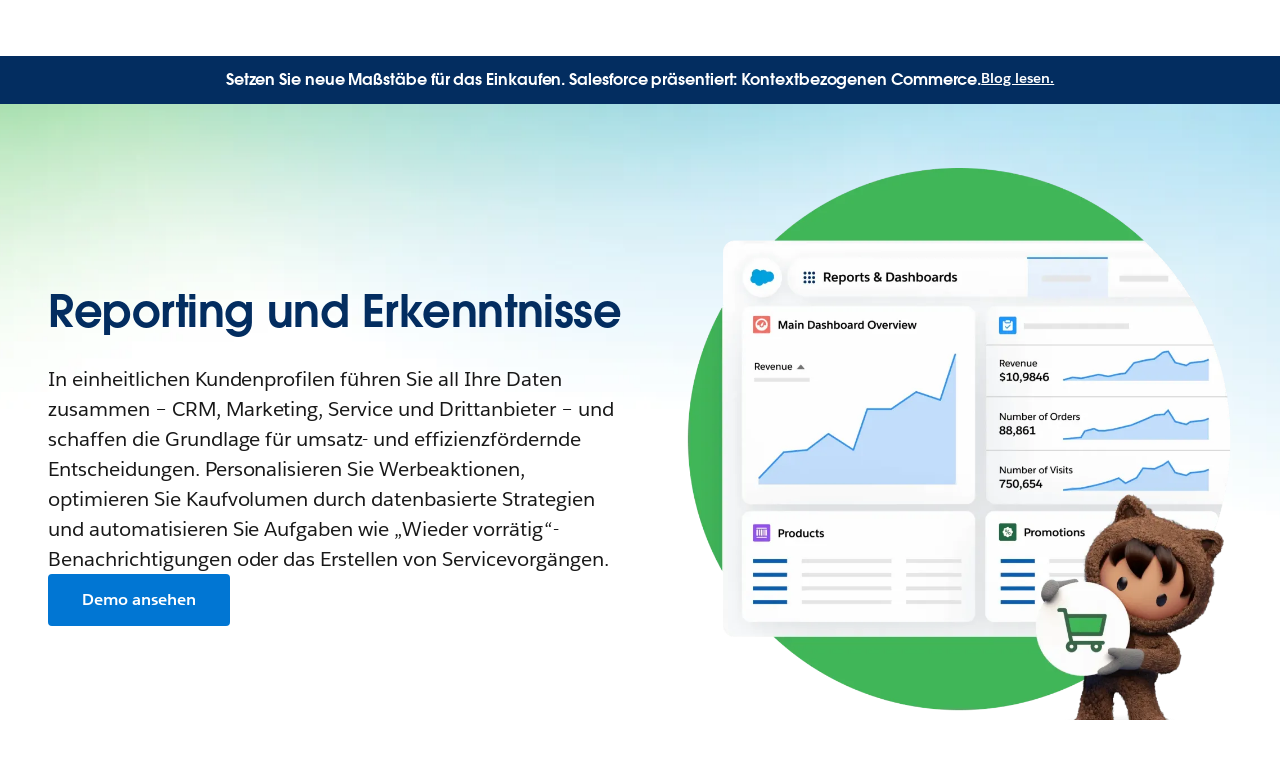

--- FILE ---
content_type: text/html; charset=utf-8
request_url: https://www.salesforce.com/de/commerce/reporting-tools/?bc=WA
body_size: 53579
content:
<!doctype html><html lang="de"><head><meta charset="UTF-8" /><meta name="viewport" content="width=device-width, initial-scale=1.0"><link rel="icon" type="image/x-icon" href="/c2/public/app/favicon.ico"><meta property="visitor" content="prospect"><title>Reporting-Tools für E-Commerce | Salesforce DE</title>
<meta property="og:image:alt" content="">
<meta property="og:locale" content="de_DE">
<meta property="og:type" content="article">
<meta property="og:url" content="https://www.salesforce.com/de/commerce/reporting-tools/">
<meta property="og:image" content="https://wp.sfdcdigital.com/en-us/wp-content/uploads/sites/4/2023/08/og-image-reporting-insights.jpg?w=1024">
<meta property="og:site_name" content="Salesforce">
<meta property="twitter:site" content="">
<meta property="twitter:card" content="summary_large_image">
<meta property="twitter:url" content="https://www.salesforce.com/de/commerce/reporting-tools/">
<meta name="robots" content="index,follow,max-snippet:-1,max-image-preview:large,max-video-preview:-1">
<meta property="og:title" content="Intelligente Commerce-Entscheidungen dank KI + Daten + CRM">
<meta property="og:description" content="Optimieren Sie Ihre Commerce-Journey mit KI-gestützten Reporting-Funktionen und Erkenntnissen.">
<meta name="description" content="Ergreifen Sie Maßnahmen, die auf Daten und Kundenverhalten beruhen – mit Reporting-Tools für E-Commerce. Analysieren Sie die Qualität von Websites mit leistungsstarken Tools, die auf der führenden CRM-Plattform basieren.">
<meta property="published_date" content="2023-10-03">
<meta property="modified_date" content="2025-11-13">
<link rel="canonical" href="https://www.salesforce.com/de/commerce/reporting-tools/">
<script type="application/ld+json">{"@context":"https://schema.org","@type":"WebSite","name":"Salesforce","url":"https://www.salesforce.com"}</script>
<link rel="dns-prefetch" href="//www.googletagmanager.com"/><link rel="dns-prefetch" href="//geolocation.onetrust.com"/><link rel="dns-prefetch" href="//cdn.krxd.net"/><link rel="dns-prefetch" href="//dpm.demdex.net"/><link rel="dns-prefetch" href="//cdn.evgnet.com"/><link rel="dns-prefetch" href="//salesforce.us-1.evergage.com"/><link rel="dns-prefetch" href="//api.company-target.com"/><link rel="dns-prefetch" href="//fonts.googleapis.com"/><link rel="preconnect" href="//wp.sfdcdigital.com"/><link rel="preconnect" href="//a.sfdcstatic.com"/><link rel="preconnect" href="//c.sfdcstatic.com"/><link rel="preconnect" href="//org62.my.salesforce.com"/><link rel="preconnect" href="//service.force.com"/><link rel="preconnect" href="//www.google-analytics.com"/><link rel="preload" as="font" href="//a.sfdcstatic.com/shared/fonts/salesforce-sans/SalesforceSans-Regular.woff2" type="font/woff2" crossorigin="anonymous"/><link rel="preload" as="font" href="//a.sfdcstatic.com/shared/fonts/salesforce-sans/SalesforceSans-Italic.woff2" type="font/woff2" crossorigin="anonymous"/><link rel="preload" as="font" href="//a.sfdcstatic.com/shared/fonts/salesforce-sans/SalesforceSans-Bold.woff2" type="font/woff2" crossorigin="anonymous"/><link rel="preload" as="font" href="//a.sfdcstatic.com/shared/fonts/salesforce-icons/salesforce-icons.woff2" type="font/woff2" crossorigin="anonymous"/><link rel="preload" as="font" href="//a.sfdcstatic.com/shared/fonts/avant-garde/AvantGardeForSalesforceW05-Dm.woff2" type="font/woff2" crossorigin="anonymous"/>
<script>window.sfdcBase = Object.assign(window.sfdcBase||{}, {"env":"PROD","ssoEnabled":true,"clientErrorThreshold":10,"clientErrorEndpoint":"https://www.salesforce.com/c2/clerr","resourcePrefix":"/c2","gtmContainerId":"GTM-WRXS6TH","demandbaseDisabled":false,"iisDisabled":false,"neustarDisabled":false,"page":{"pagename":"SFDC:de:commerce:reporting-tools","type":"Other Page","locale":"de","segment":"non-customer:de","sitesection":"de:commerce","uiframework":"Page Builder"},"exp":{"label":"Page Builder"},"optimizely":{"enabled":true,"cdnUrl":"https://cdn.optimizely.com/js/24776530927.js"},"iisVersion":"v1-stable","locale":"de-de"});</script>
<script>globalThis.cliLibsConfig = {"cdnScriptsOrigin":"https://a.sfdcstatic.com","neustar":{"config":{"url":"https://www.salesforce.com/wbin/www-core/f/g"}}};</script>
<script >globalThis.ogsConfig = { env: 'PROD', logLevel: 'debug', clientId: ''};</script>
<link rel="preload" as="style" href="/c2/public/exp/pbc/server/css/style.43e170b71e762e2f50e1.css"/><link rel="stylesheet" href="/c2/public/exp/pbc/server/css/style.43e170b71e762e2f50e1.css" media="screen"/><script type="text/javascript" src="https://a.sfdcstatic.com/digital/@sfdc-www/clientlibs-web-components/v1-stable/top.js"></script><script async type="text/javascript" src="https://a.sfdcstatic.com/digital/one-trust/core/stable/scripttemplates/otSDKStub.js" data-domain-script=8e783e8c-0ad0-475d-8fca-4a03afa0a02a crossorigin></script><script defer type="text/javascript" src="https://a.sfdcstatic.com/digital/@sfdc-www/clientlibs-web-components/v1-stable/bottom.js"></script><script async type="text/javascript" src="/c2/public/exp/c360/pal/bundle.eac8db148673d3d61ce7.js" id=pal-script data-dataset=sf_shared_prod></script><script defer type="module" src="https://a.sfdcstatic.com/digital/@sfdc-www/clientlibs-web-components/v1-stable/identity.js"></script><script defer type="text/javascript" src="https://a.sfdcstatic.com/digital/@sfdc-www/clientlibs-web-components/v1-stable/ot-ext.js"></script><script defer type="text/javascript" src="https://a.sfdcstatic.com/digital/@sfdc-www/clientlibs-web-components/v1-stable/legacy.js"></script><script defer type="module" src="https://a.sfdcstatic.com/digital/@sfdc-www-emu/pbc-core-analytics/v1-stable/comp-data.js"></script><script defer type="text/javascript" src="/c2/public/exp/pbc/server/templates.91f495fd9a9bb28a1b28.js"></script><script defer type="text/javascript" src="//a.sfdcstatic.com/shared/js/public/nunjucks-slim.min.js"></script><script defer type="text/javascript" src="/c2/public/exp/pbc/server/nunjucksFilters.c2c50601eaf188756c13.js"></script><script defer type="text/javascript" src="/c2/public/exp/pbc/server/scripts.525a3accf3cc26b5d0ff.js"></script><script defer type="module" src="https://c.salesforce.com/digital/@sfdc-ogs/v1-stable/sdk/interactions.js"></script><script defer type="module" src="/c2/public/exp/pbc/lwc/thwrapper.VsUNl4_Z.js"></script>
<script type="module">globalThis.tbidAuthConfig = {host: 'iis.digital.salesforce.com'};</script>
<script>(window.BOOMR_mq=window.BOOMR_mq||[]).push(["addVar",{"rua.upush":"false","rua.cpush":"false","rua.upre":"false","rua.cpre":"false","rua.uprl":"false","rua.cprl":"false","rua.cprf":"false","rua.trans":"SJ-dee97121-931f-4902-9969-2cebff8f7602","rua.cook":"false","rua.ims":"false","rua.ufprl":"false","rua.cfprl":"false","rua.isuxp":"false","rua.texp":"norulematch","rua.ceh":"false","rua.ueh":"false","rua.ieh.st":"0"}]);</script>
                              <script>!function(e){var n="https://s.go-mpulse.net/boomerang/";if("False"=="True")e.BOOMR_config=e.BOOMR_config||{},e.BOOMR_config.PageParams=e.BOOMR_config.PageParams||{},e.BOOMR_config.PageParams.pci=!0,n="https://s2.go-mpulse.net/boomerang/";if(window.BOOMR_API_key="NCPYV-VGJPP-N4J93-8HN3B-8B6S3",function(){function e(){if(!o){var e=document.createElement("script");e.id="boomr-scr-as",e.src=window.BOOMR.url,e.async=!0,i.parentNode.appendChild(e),o=!0}}function t(e){o=!0;var n,t,a,r,d=document,O=window;if(window.BOOMR.snippetMethod=e?"if":"i",t=function(e,n){var t=d.createElement("script");t.id=n||"boomr-if-as",t.src=window.BOOMR.url,BOOMR_lstart=(new Date).getTime(),e=e||d.body,e.appendChild(t)},!window.addEventListener&&window.attachEvent&&navigator.userAgent.match(/MSIE [67]\./))return window.BOOMR.snippetMethod="s",void t(i.parentNode,"boomr-async");a=document.createElement("IFRAME"),a.src="about:blank",a.title="",a.role="presentation",a.loading="eager",r=(a.frameElement||a).style,r.width=0,r.height=0,r.border=0,r.display="none",i.parentNode.appendChild(a);try{O=a.contentWindow,d=O.document.open()}catch(_){n=document.domain,a.src="javascript:var d=document.open();d.domain='"+n+"';void(0);",O=a.contentWindow,d=O.document.open()}if(n)d._boomrl=function(){this.domain=n,t()},d.write("<bo"+"dy onload='document._boomrl();'>");else if(O._boomrl=function(){t()},O.addEventListener)O.addEventListener("load",O._boomrl,!1);else if(O.attachEvent)O.attachEvent("onload",O._boomrl);d.close()}function a(e){window.BOOMR_onload=e&&e.timeStamp||(new Date).getTime()}if(!window.BOOMR||!window.BOOMR.version&&!window.BOOMR.snippetExecuted){window.BOOMR=window.BOOMR||{},window.BOOMR.snippetStart=(new Date).getTime(),window.BOOMR.snippetExecuted=!0,window.BOOMR.snippetVersion=12,window.BOOMR.url=n+"NCPYV-VGJPP-N4J93-8HN3B-8B6S3";var i=document.currentScript||document.getElementsByTagName("script")[0],o=!1,r=document.createElement("link");if(r.relList&&"function"==typeof r.relList.supports&&r.relList.supports("preload")&&"as"in r)window.BOOMR.snippetMethod="p",r.href=window.BOOMR.url,r.rel="preload",r.as="script",r.addEventListener("load",e),r.addEventListener("error",function(){t(!0)}),setTimeout(function(){if(!o)t(!0)},3e3),BOOMR_lstart=(new Date).getTime(),i.parentNode.appendChild(r);else t(!1);if(window.addEventListener)window.addEventListener("load",a,!1);else if(window.attachEvent)window.attachEvent("onload",a)}}(),"".length>0)if(e&&"performance"in e&&e.performance&&"function"==typeof e.performance.setResourceTimingBufferSize)e.performance.setResourceTimingBufferSize();!function(){if(BOOMR=e.BOOMR||{},BOOMR.plugins=BOOMR.plugins||{},!BOOMR.plugins.AK){var n="false"=="true"?1:0,t="",a="aofgv5yxyydao2l4zliq-f-af5b36b05-clientnsv4-s.akamaihd.net",i="false"=="true"?2:1,o={"ak.v":"39","ak.cp":"1410510","ak.ai":parseInt("638429",10),"ak.ol":"0","ak.cr":9,"ak.ipv":4,"ak.proto":"h2","ak.rid":"6031f5a4","ak.r":37607,"ak.a2":n,"ak.m":"dsca","ak.n":"essl","ak.bpcip":"3.138.106.0","ak.cport":51760,"ak.gh":"23.198.5.9","ak.quicv":"","ak.tlsv":"tls1.3","ak.0rtt":"","ak.0rtt.ed":"","ak.csrc":"-","ak.acc":"","ak.t":"1769786065","ak.ak":"hOBiQwZUYzCg5VSAfCLimQ==I1IHYsyHCDX0x41zwGMHdPxJ9hHG/gefcLr8Qq+W7MW8Wmv9eGP2IqGWP+9F9yrKvYDwe9Se6jvzOxno2kEObZN8yjPv0jzWJtwiZ8XgpS5S7mR/HgcGq7QZMlv4C1mFaG320x3ib/IIEOcKG3GzkyGjvvtYWajutegOAHTSN6J6fVuwmkYJmCqtGgfHShL9RzDeTYJ12HWT/Zt3MibY6hJekYLmALOGbYijG0O+Eq1NZgXDNtWIO+2nbq3GO3GCJJDSSoiXaTbWRtcd63TUWai/5+m7+6g2D4IjA7pSpWBqhHMjv1V3H19tNbPrvt3va5HIdYa5bRyFuRWDIHUfOOQSp1GlfQhOO95IeRfDqsbHvwGXV6RkNge52FHsPXlUFELg4zmN5lywFo8OzyiOyFYmQli6sN+/LIUrCxF1Vhk=","ak.pv":"874","ak.dpoabenc":"","ak.tf":i};if(""!==t)o["ak.ruds"]=t;var r={i:!1,av:function(n){var t="http.initiator";if(n&&(!n[t]||"spa_hard"===n[t]))o["ak.feo"]=void 0!==e.aFeoApplied?1:0,BOOMR.addVar(o)},rv:function(){var e=["ak.bpcip","ak.cport","ak.cr","ak.csrc","ak.gh","ak.ipv","ak.m","ak.n","ak.ol","ak.proto","ak.quicv","ak.tlsv","ak.0rtt","ak.0rtt.ed","ak.r","ak.acc","ak.t","ak.tf"];BOOMR.removeVar(e)}};BOOMR.plugins.AK={akVars:o,akDNSPreFetchDomain:a,init:function(){if(!r.i){var e=BOOMR.subscribe;e("before_beacon",r.av,null,null),e("onbeacon",r.rv,null,null),r.i=!0}return this},is_complete:function(){return!0}}}}()}(window);</script></head><body>












<script>
    var wpdata = {
        navigation: {"contextnav-c360":{"propertyTitle":{"label":"Commerce","url":"https://www.salesforce.com/de/commerce/","target":"_self","ariaLabel":""},"propertyLogo":{"src":"https://wp.sfdcdigital.com/en-us/wp-content/uploads/sites/4/2024/06/icon-sales.svg?w=1024","alt":null,"title":null,"sizes":"(max-width: 1024px) 100vw, 1024px","width":"1024","height":"1024"},"utilityNavigation":{"ctamain":{"variant":"primary","label":"cta 1","url":"https://www.salesforce.com/","cta":{"variant":"primary","label":"Demo ansehen","url":"https://www.salesforce.com/de/form/commerce/commerce-cloud-overview-demo/?d=pb","target":"_blank","ariaLabel":""}},"ctasecondary":{"variant":"primary","label":"cta 2","url":"https://www.salesforce.com/"}},"bladeId":"1732132928171_1ayd","icon":{"src":null,"alt":null,"title":null,"sizes":false,"width":null,"height":null},"variation":"static","isLogoEnabled":false,"menuGroup":{"menuItems":[{"ID":1,"link":{"label":"Übersicht","url":"https://www.salesforce.com/de/commerce/","target":"_self","ariaLabel":""},"bladeId":"1732133000715_1bdy"},{"ID":2,"title":"Commerce-Produkte","bladeId":"1732133000718_19e","submenu":[{"ID":1,"bladeId":"1732133152370_152d","menuItems":[{"ID":1,"link":{"target":"_self","url":"https://www.salesforce.com/de/commerce/b2c-ecommerce/","label":"B2C Commerce "},"bladeId":"1732133152356_18o1"},{"ID":2,"link":{"target":"_self","label":"B2B Commerce ","url":"https://www.salesforce.com/de/commerce/b2b-ecommerce/"},"bladeId":"1732133152358_18ip"},{"ID":3,"link":{"target":"_self","label":"Order Management ","url":"https://www.salesforce.com/de/commerce/order-management/"},"bladeId":"1732133152367_bil"},{"ID":4,"link":{"target":"_self","label":"Commerce AI ","url":"https://www.salesforce.com/de/commerce/ai/"},"bladeId":"1732133152361_1cu1"},{"ID":5,"link":{"target":"_self","label":"Zahlungen","url":"https://www.salesforce.com/de/commerce/online-payment-solution/"},"bladeId":"1739478705769_dyi"},{"ID":6,"link":{"target":"_self","label":"Point-of-Sale","url":"https://www.salesforce.com/de/retail/cloud-pos/"},"bladeId":"1755716023758_w3b"}],"ctaLink":{"target":"_self","label":"Alle Commerce-Produkte","url":"https://www.salesforce.com/de/commerce/all-ecommerce-products/"}}]},{"ID":3,"title":"Lösungen","bladeId":"1732134094363_jyk","submenu":[{"ID":1,"eyebrowHeading":"Nach Anwendungsfall","bladeId":"1732137790200_ql3","menuItems":[{"ID":1,"link":{"target":"_self","label":"Digitale Storefronts ","url":"https://www.salesforce.com/de/commerce/online-store-platform/"},"bladeId":"1732138392417_9jc"},{"ID":2,"link":{"target":"_self","label":"Headless Commerce ","url":"https://www.salesforce.com/de/commerce/headless/"},"bladeId":"1732138393902_13we"},{"ID":3,"link":{"target":"_self","label":"Composable Storefronts ","url":"https://www.salesforce.com/de/commerce/composable/"},"bladeId":"1732140934187_87s"},{"ID":4,"link":{"target":"_self","label":"Storefront Templates","url":"https://www.salesforce.com/de/commerce/online-store-platform/storefront-template/"},"bladeId":"1732140973577_16nd"},{"ID":5,"link":{"target":"_self","label":"Direct-to-Consumer","url":"https://www.salesforce.com/de/commerce/direct-to-consumer/"},"bladeId":"1732133152360_5fy"}]},{"ID":2,"eyebrowHeading":"Nach Anwendungsfall","bladeId":"1732137790200_ql3","menuItems":[{"ID":1,"link":{"target":"_self","url":"https://www.salesforce.com/de/retail/commerce-software/","label":"Digitale Storefronts "},"bladeId":"1732138392417_9jc"},{"ID":2,"link":{"target":"_self","label":"Headless Commerce ","url":"https://www.salesforce.com/de/consumer-goods/"},"bladeId":"1732138393902_13we"},{"ID":3,"link":{"target":"_self","label":"Med Tech","url":"https://www.salesforce.com/de/healthcare-life-sciences/medtech-automation-solutions/"},"bladeId":"1732141084948_93j"},{"ID":4,"link":{"target":"_self","label":"Maschinenbau","url":"https://www.salesforce.com/de/manufacturing/operations-management-software/"},"bladeId":"1732141119807_tdo"}]},{"ID":3,"bladeId":"1732141258194_1847","menuItems":[{"ID":1,"link":{"target":"_self","label":"Hightech","url":"https://www.salesforce.com/de/high-tech/"},"bladeId":"1732141281513_14f5"}]}]},{"ID":4,"link":{"label":"Preise","url":"https://www.salesforce.com/de/commerce/pricing/","target":"_self"},"bladeId":"1732133000720_2g6"}]}}},
        blades: [{"id":"1693428153213_13ef_20990","name":"sf/notification","attributes":{"audience_segment":["customer","prospect"],"experiment_type":"content","headline":"Setzen Sie neue Maßstäbe für das Einkaufen. Salesforce präsentiert: Kontextbezogenen Commerce.","headline_color":"255, 255, 255","link":{"label":"Blog lesen.","variant":"text","url":"https://www.salesforce.com/de/blog/agentic-commerce/","target":"_self","ariaLabel":""},"blade_background_hex_color":"032D60"},"path":"/commerce/reporting-tools","urlLoc":"de","curHref":"/de/commerce/reporting-tools/?bc=WA","curLocale":"de-de","cdnEnvTag":"stable","pageAttrs":{"livechat":{"enabled":true},"content_type":"page"},"wpTemplate":"open-template","seoOptions":{"eager_load_images":true}},{"id":"1678213869719_r69","name":"sf/marquee","attributes":{"blade_layout":"right","two_column_spacing":"standard","audience_segment":["customer","prospect"],"image_overflow":false,"theme_variant":"light","experiment_type":"content","headline":"Reporting und Erkenntnisse","headline_font_color":"#032D60","headline_size":"standard","description":"<p>In einheitlichen Kundenprofilen führen Sie all Ihre Daten zusammen – CRM, Marketing, Service und Drittanbieter – und schaffen die Grundlage für umsatz- und effizienzfördernde Entscheidungen. Personalisieren Sie Werbeaktionen, optimieren Sie Kaufvolumen durch datenbasierte Strategien und automatisieren Sie Aufgaben wie „Wieder vorrätig“-Benachrichtigungen oder das Erstellen von Servicevorgängen.</p>\n","link_1":{"variant":"primary","label":"Demo ansehen","url":"https://www.salesforce.com/de/form/commerce/commerce-cloud-overview-demo/?d=pb","ariaLabel":"","target":"_blank","source":"standard-link"},"media":{"image":{"src":"https://wp.sfdcdigital.com/en-us/wp-content/uploads/sites/4/2023/08/marquee-reporting-insights.webp?w=1024","alt":"Astro steht vor einem UI-Bildschirm „Berichte und Dashboards“ und hält ein Einkaufswagensymbol in der Hand. Von links nach rechts steht auf den Kacheln: „Haupt-Dashboard-Übersicht“, „Produkte“, „Umsatz“, „Anzahl Bestellungen“, „Anzahl Besuche“ und „Angebote“.","title":"2023/08/marquee-reporting-insights.webp","sizes":[{"src":"https://wp.sfdcdigital.com/en-us/wp-content/uploads/sites/4/2023/08/marquee-reporting-insights.webp?resize=150,150","width":150,"height":150},{"src":"https://wp.sfdcdigital.com/en-us/wp-content/uploads/sites/4/2023/08/marquee-reporting-insights.webp?resize=300,300","width":300,"height":300},{"src":"https://wp.sfdcdigital.com/en-us/wp-content/uploads/sites/4/2023/08/marquee-reporting-insights.webp?resize=768,766","width":768,"height":766},{"src":"https://wp.sfdcdigital.com/en-us/wp-content/uploads/sites/4/2023/08/marquee-reporting-insights.webp?resize=1024,1021","width":1024,"height":1021}],"width":1024,"height":1021,"file_url":"https://wp.sfdcdigital.com/en-us/wp-content/uploads/sites/4/2023/08/marquee-reporting-insights.webp"}},"blade_background_type":{"kind":"custom_background","blade_custom_image_desktop":{"src":"https://wp.sfdcdigital.com/en-us/wp-content/uploads/sites/4/2025/09/background-commerce-ai-1600x500-1.webp?w=1024","alt":"","title":"2025/09/background-commerce-ai-1600x500-1.webp","sizes":[{"src":"https://wp.sfdcdigital.com/en-us/wp-content/uploads/sites/4/2025/09/background-commerce-ai-1600x500-1.webp?resize=150,150","width":150,"height":150},{"src":"https://wp.sfdcdigital.com/en-us/wp-content/uploads/sites/4/2025/09/background-commerce-ai-1600x500-1.webp?resize=300,94","width":300,"height":94},{"src":"https://wp.sfdcdigital.com/en-us/wp-content/uploads/sites/4/2025/09/background-commerce-ai-1600x500-1.webp?resize=768,240","width":768,"height":240},{"src":"https://wp.sfdcdigital.com/en-us/wp-content/uploads/sites/4/2025/09/background-commerce-ai-1600x500-1.webp?resize=1024,320","width":1024,"height":320},{"src":"https://wp.sfdcdigital.com/en-us/wp-content/uploads/sites/4/2025/09/background-commerce-ai-1600x500-1.webp?resize=1536,480","width":1536,"height":480},{"src":"https://wp.sfdcdigital.com/en-us/wp-content/uploads/sites/4/2025/09/background-commerce-ai-1600x500-1.webp?resize=2048,640","width":2048,"height":640}],"width":1024,"height":320,"file_url":"https://wp.sfdcdigital.com/en-us/wp-content/uploads/sites/4/2025/09/background-commerce-ai-1600x500-1.webp"},"blade_custom_image_mobile":{"src":"https://wp.sfdcdigital.com/en-us/wp-content/uploads/sites/4/2025/09/small-breakpoint-background-commerce-ai-375x492-1.webp?w=731","alt":"","title":"2025/09/small-breakpoint-background-commerce-ai-375x492-1.webp","sizes":[{"src":"https://wp.sfdcdigital.com/en-us/wp-content/uploads/sites/4/2025/09/small-breakpoint-background-commerce-ai-375x492-1.webp?resize=150,150","width":150,"height":150},{"src":"https://wp.sfdcdigital.com/en-us/wp-content/uploads/sites/4/2025/09/small-breakpoint-background-commerce-ai-375x492-1.webp?resize=214,300","width":214,"height":300},{"src":"https://wp.sfdcdigital.com/en-us/wp-content/uploads/sites/4/2025/09/small-breakpoint-background-commerce-ai-375x492-1.webp?resize=768,1076","width":768,"height":1076},{"src":"https://wp.sfdcdigital.com/en-us/wp-content/uploads/sites/4/2025/09/small-breakpoint-background-commerce-ai-375x492-1.webp?resize=731,1024","width":731,"height":1024},{"src":"https://wp.sfdcdigital.com/en-us/wp-content/uploads/sites/4/2025/09/small-breakpoint-background-commerce-ai-375x492-1.webp?resize=1096,1536","width":1096,"height":1536},{"src":"https://wp.sfdcdigital.com/en-us/wp-content/uploads/sites/4/2025/09/small-breakpoint-background-commerce-ai-375x492-1.webp?resize=1462,2048","width":1462,"height":2048}],"width":731,"height":1024,"file_url":"https://wp.sfdcdigital.com/en-us/wp-content/uploads/sites/4/2025/09/small-breakpoint-background-commerce-ai-375x492-1.webp"},"blade_background_color":"255, 255, 255"}},"path":"/commerce/reporting-tools","urlLoc":"de","curHref":"/de/commerce/reporting-tools/?bc=WA","curLocale":"de-de","cdnEnvTag":"stable","tbidGreeting":{"isEnabled":false,"thEndpoint":"https://mobile.api.trailhead.com/graphql","localization":{"localizedGreeting":"Hallo {firstname}!","localizedWordForBadges":"Badges","localizedWordForPoints":"Punkte"}},"pageAttrs":{"livechat":{"enabled":true},"content_type":"page"},"wpTemplate":"open-template","seoOptions":{"eager_load_images":true}},{"id":"1678976591972_18af","name":"sf/text","attributes":{"blade_layout":"center","audience_segment":["customer","prospect"],"theme_variant":"light_gradient","experiment_type":"content","headline":"Mit Analytics für Commerce steigern Sie den Umsatz.","headline_font_color":"#032D60","description":"<p>Mit leistungsstarken Reporting-Tools, die auf der führenden CRM-Plattform basieren, analysieren Sie das Kundenverhalten und erfassen und verbessern die Qualität Ihrer Website</p>\n","headline_size":"large","column_grid":"one"},"path":"/commerce/reporting-tools","urlLoc":"de","curHref":"/de/commerce/reporting-tools/?bc=WA","curLocale":"de-de","cdnEnvTag":"stable","pageAttrs":{"livechat":{"enabled":true},"content_type":"page"},"wpTemplate":"open-template","seoOptions":{"eager_load_images":true}},{"id":"1726583710658_n2w","name":"sf/productfeature","attributes":{"blade_layout":"left","audience_segment":["prospect","customer"],"theme_variant":"light_gradient","experiment_type":"content","headline":"Wandeln Sie Daten in Erkenntnisse und Maßnahmen um. Realisieren Sie bei jedem Schritt Umsätze.","headline_font_color":"#032D60","description":"<p><strong>Data 360 </strong></p>\n","blade_background_type":{"blade_background_color":"255, 255, 255","kind":"standard_background"}},"media_items":[{"media":{"image":{"src":"https://wp.sfdcdigital.com/en-us/wp-content/uploads/sites/4/2024/09/smarter-segments-1.webp?w=1024","alt":"Dashboard für Reporting und Erkenntnisse mit einer geöffneten Kachel mit der Überschrift „Haupt-Dashboard-Übersicht“.Weitere Kacheln mit folgenden Überschriften werden angezeigt: „Meistverkaufte Produkte“, „Am meisten genutzte Angebote“.","title":"2024/09/smarter-segments-1.webp","sizes":[{"src":"https://wp.sfdcdigital.com/en-us/wp-content/uploads/sites/4/2024/09/smarter-segments-1.webp?resize=150,150","width":150,"height":150},{"src":"https://wp.sfdcdigital.com/en-us/wp-content/uploads/sites/4/2024/09/smarter-segments-1.webp?resize=300,200","width":300,"height":200},{"src":"https://wp.sfdcdigital.com/en-us/wp-content/uploads/sites/4/2024/09/smarter-segments-1.webp?resize=768,512","width":768,"height":512},{"src":"https://wp.sfdcdigital.com/en-us/wp-content/uploads/sites/4/2024/09/smarter-segments-1.webp?resize=1024,682","width":1024,"height":682}],"width":1024,"height":682,"file_url":"https://wp.sfdcdigital.com/en-us/wp-content/uploads/sites/4/2024/09/smarter-segments-1.webp"}},"headline":"Intelligentere Segmente","description":"<p>Data 360 Segmente helfen Ihnen, vordefinierten Kundensegmenten, die mit Commerce-Daten angereichert sind, hochwertige, kanalübergreifende Erfahrungen zu bieten. Integrieren Sie Daten aus Läden, Online-Quellen von Drittanbietern, Bewertungen und integrierten Profilen, um gemeinsame Journeys in den Bereichen Marketing, Commerce und Service zu erstellen.</p>\n","kind":"card_showhide","id":"1726583710622_l10"},{"media":{"image":{"src":"https://wp.sfdcdigital.com/en-us/wp-content/uploads/sites/4/2024/09/personalized-carts.webp?w=1024","alt":"Das Dashboard für Berichte und Erkenntnisse zeigt die Möglichkeit, ein Dashboard nach Region zu filtern. Im Drop-down-Menü für den Filter stehen folgende Optionen zur Auswahl: US-Site, CAN-Site, ENG-Site, AUS-Site, FR-Site.","title":"2024/09/personalized-carts.webp","sizes":[{"src":"https://wp.sfdcdigital.com/en-us/wp-content/uploads/sites/4/2024/09/personalized-carts.webp?resize=150,150","width":150,"height":150},{"src":"https://wp.sfdcdigital.com/en-us/wp-content/uploads/sites/4/2024/09/personalized-carts.webp?resize=300,200","width":300,"height":200},{"src":"https://wp.sfdcdigital.com/en-us/wp-content/uploads/sites/4/2024/09/personalized-carts.webp?resize=768,512","width":768,"height":512},{"src":"https://wp.sfdcdigital.com/en-us/wp-content/uploads/sites/4/2024/09/personalized-carts.webp?resize=1024,682","width":1024,"height":682}],"width":1024,"height":682,"file_url":"https://wp.sfdcdigital.com/en-us/wp-content/uploads/sites/4/2024/09/personalized-carts.webp"}},"headline":"Personalisierte Warenkörbe","description":"<p>Cart Intelligence bietet den Kund:innen ein Einkaufserlebnis, das Lust auf mehr macht. Durch die Verknüpfung von Daten, die in Data 360 und kanalübergreifend gespeichert sind, können Sie neue Ebenen der Personalisierung anbieten, die die Art und Weise, wie Kund:innen mit ihrem Warenkorb umgehen, verändern.</p>\n","kind":"card_showhide","id":"1726583710625_19kf"},{"media":{"image":{"src":"https://wp.sfdcdigital.com/en-us/wp-content/uploads/sites/4/2024/09/inventory-insights-and-analytics.webp?w=1024","alt":"Dashboard für Reporting und Erkenntnisse, auf dem verschiedene Arten vorgefertigter Berichte angezeigt werden, darunter „Durchschnittliche Ausgaben pro Bestellung pro Monat“, Durchschnittliche Ausgaben pro Bestellung pro Kunde, „Durchschnittlicher Bestellwert“, „Durchschnittliche Ausgaben pro Bestellung pro Account“, „Bestellungen nach Datum“, „Bestellungen insgesamt“.","title":"2024/09/inventory-insights-and-analytics.webp","sizes":[{"src":"https://wp.sfdcdigital.com/en-us/wp-content/uploads/sites/4/2024/09/inventory-insights-and-analytics.webp?resize=150,150","width":150,"height":150},{"src":"https://wp.sfdcdigital.com/en-us/wp-content/uploads/sites/4/2024/09/inventory-insights-and-analytics.webp?resize=300,200","width":300,"height":200},{"src":"https://wp.sfdcdigital.com/en-us/wp-content/uploads/sites/4/2024/09/inventory-insights-and-analytics.webp?resize=768,512","width":768,"height":512},{"src":"https://wp.sfdcdigital.com/en-us/wp-content/uploads/sites/4/2024/09/inventory-insights-and-analytics.webp?resize=1024,682","width":1024,"height":682}],"width":1024,"height":682,"file_url":"https://wp.sfdcdigital.com/en-us/wp-content/uploads/sites/4/2024/09/inventory-insights-and-analytics.webp"}},"headline":"Einblick in Bestandsdaten und Analysen","description":"<p>Verschaffen Sie sich jederzeit einen klaren Überblick über den Bestand in Ihrem Unternehmen. Behalten Sie mit Inventory Intelligence die Kontrolle über den Bestand und automatisieren Sie zeitaufwändige Aufgaben, wie z. B. das Einstellen von Benachrichtigungen zu nicht vorrätigen Artikeln.<br/><br/>Sie möchten die Zahl der Retouren senken und die Kundentreue erhöhen? Returns Insights analysiert die natürliche Sprache, die in Rücksendegründe und Produktbewertungen einfließt. So können Sie die Produktbeschreibungen entsprechend aktualisieren. Ihr Laden entwickelt sich weiter und Ihre Kunden bleiben Ihnen treu.</p>\n","kind":"card_showhide","id":"1726583710627_1ef7"},{"media":{"image":{"src":"https://wp.sfdcdigital.com/en-us/wp-content/uploads/sites/4/2024/09/automated-merchandising.webp?w=1024","alt":"Screenshot von Einstein mit Produktempfehlungen","title":"2024/09/automated-merchandising.webp","sizes":[{"src":"https://wp.sfdcdigital.com/en-us/wp-content/uploads/sites/4/2024/09/automated-merchandising.webp?resize=150,150","width":150,"height":150},{"src":"https://wp.sfdcdigital.com/en-us/wp-content/uploads/sites/4/2024/09/automated-merchandising.webp?resize=300,200","width":300,"height":200},{"src":"https://wp.sfdcdigital.com/en-us/wp-content/uploads/sites/4/2024/09/automated-merchandising.webp?resize=768,512","width":768,"height":512},{"src":"https://wp.sfdcdigital.com/en-us/wp-content/uploads/sites/4/2024/09/automated-merchandising.webp?resize=1024,682","width":1024,"height":682}],"width":1024,"height":682,"file_url":"https://wp.sfdcdigital.com/en-us/wp-content/uploads/sites/4/2024/09/automated-merchandising.webp"}},"headline":"Automatisiertes Merchandising","description":"<p>Überwachen Sie die Produktbereitschaft und -leistung, um Ihre nächsten Schritte zu planen. Passen Sie die Preise proaktiv an, um eine bessere Konversion zu erzielen. Erstellen Sie automatisierte Pakete für Artikel, die häufig zusammen gekauft werden. Führen Sie Werbeaktionen durch, indem Sie das Kundenverhalten und KI-gestützte Erkenntnisse nutzen – und das alles auf der Grundlage Ihrer vernetzten Daten über Data 360.</p>\n","kind":"card_showhide","id":"1726584089205_crw"}],"path":"/commerce/reporting-tools","urlLoc":"de","curHref":"/de/commerce/reporting-tools/?bc=WA","curLocale":"de-de","cdnEnvTag":"stable","pageAttrs":{"livechat":{"enabled":true},"content_type":"page"},"wpTemplate":"open-template","seoOptions":{"eager_load_images":true}},{"id":"1682456897361_14mj","name":"sf/productfeature","attributes":{"blade_layout":"right","audience_segment":["prospect","customer"],"theme_variant":"light_gradient","experiment_type":"content","headline":"Erreichen Sie Ihre Commerce-Ziele mit Berichten und Dashboards.","headline_font_color":"#032D60","description":"<p><strong>Commerce-Berichte und -Dashboards</strong></p>\n","blade_background_type":{"blade_background_color":"255, 255, 255","kind":"standard_background"}},"media_items":[{"media":{"image":{"src":"https://wp.sfdcdigital.com/en-us/wp-content/uploads/sites/4/2023/08/product-features-pdp-plus-access-site.jpg?w=1024","alt":"Dashboard für Reporting und Erkenntnisse mit einer geöffneten Kachel mit der Überschrift „Haupt-Dashboard-Übersicht“.Weitere Kacheln mit folgenden Überschriften werden angezeigt: „Meistverkaufte Produkte“, „Am meisten genutzte Angebote“.","title":"2023/08/product-features-pdp-plus-access-site.jpg","sizes":[{"src":"https://wp.sfdcdigital.com/en-us/wp-content/uploads/sites/4/2023/08/product-features-pdp-plus-access-site.jpg?resize=150,150","width":150,"height":150},{"src":"https://wp.sfdcdigital.com/en-us/wp-content/uploads/sites/4/2023/08/product-features-pdp-plus-access-site.jpg?resize=300,300","width":300,"height":300},{"src":"https://wp.sfdcdigital.com/en-us/wp-content/uploads/sites/4/2023/08/product-features-pdp-plus-access-site.jpg?resize=768,768","width":768,"height":768},{"src":"https://wp.sfdcdigital.com/en-us/wp-content/uploads/sites/4/2023/08/product-features-pdp-plus-access-site.jpg?resize=1024,1024","width":1024,"height":1024}],"width":1024,"height":1024,"file_url":"https://wp.sfdcdigital.com/en-us/wp-content/uploads/sites/4/2023/08/product-features-pdp-plus-access-site.jpg"}},"headline":"Commerce-Berichte und -Dashboards","description":"<p>Prüfen Sie wichtige KPIs für alle Websites hinsichtlich Verkaufstrends, Besucheraufkommen, meistverkauften Angeboten und weiteren Aspekten – an einem Ort.</p>\n","kind":"card_showhide","id":"1682456897298_a7m"},{"media":{"image":{"src":"https://wp.sfdcdigital.com/en-us/wp-content/uploads/sites/4/2023/08/product-features-pdp-plus-track-performance.jpg?w=1024","alt":"Das Dashboard für Berichte und Erkenntnisse zeigt die Möglichkeit, ein Dashboard nach Region zu filtern. Im Drop-down-Menü für den Filter stehen folgende Optionen zur Auswahl: US-Site, CAN-Site, ENG-Site, AUS-Site, FR-Site.","title":"2023/08/product-features-pdp-plus-track-performance.jpg","sizes":[{"src":"https://wp.sfdcdigital.com/en-us/wp-content/uploads/sites/4/2023/08/product-features-pdp-plus-track-performance.jpg?resize=150,150","width":150,"height":150},{"src":"https://wp.sfdcdigital.com/en-us/wp-content/uploads/sites/4/2023/08/product-features-pdp-plus-track-performance.jpg?resize=300,300","width":300,"height":300},{"src":"https://wp.sfdcdigital.com/en-us/wp-content/uploads/sites/4/2023/08/product-features-pdp-plus-track-performance.jpg?resize=768,768","width":768,"height":768},{"src":"https://wp.sfdcdigital.com/en-us/wp-content/uploads/sites/4/2023/08/product-features-pdp-plus-track-performance.jpg?resize=1024,1024","width":1024,"height":1024}],"width":1024,"height":1024,"file_url":"https://wp.sfdcdigital.com/en-us/wp-content/uploads/sites/4/2023/08/product-features-pdp-plus-track-performance.jpg"}},"headline":"Leistungsverfolgung und Wachstumsoptimierung","description":"<p>Das Tracking Ihrer Ziele und der Performance auf Website-Ebene ermöglicht Ihnen datengestützte Optimierungen. Passen Sie den Datumsbereich und die Filter an, um schneller Erfolge zu erzielen.</p>\n","kind":"card_showhide","id":"1682456897302_10ta"},{"media":{"image":{"src":"https://wp.sfdcdigital.com/en-us/wp-content/uploads/sites/4/2023/08/product-features-pdp-analyze-commerce-data.jpg?w=1024","alt":"Dashboard für Reporting und Erkenntnisse, auf dem verschiedene Arten vorgefertigter Berichte angezeigt werden, darunter „Durchschnittliche Ausgaben pro Bestellung pro Monat“, Durchschnittliche Ausgaben pro Bestellung pro Kunde, „Durchschnittlicher Bestellwert“, „Durchschnittliche Ausgaben pro Bestellung pro Account“, „Bestellungen nach Datum“, „Bestellungen insgesamt“.","title":"2023/08/product-features-pdp-analyze-commerce-data.jpg","sizes":[{"src":"https://wp.sfdcdigital.com/en-us/wp-content/uploads/sites/4/2023/08/product-features-pdp-analyze-commerce-data.jpg?resize=150,150","width":150,"height":150},{"src":"https://wp.sfdcdigital.com/en-us/wp-content/uploads/sites/4/2023/08/product-features-pdp-analyze-commerce-data.jpg?resize=300,300","width":300,"height":300},{"src":"https://wp.sfdcdigital.com/en-us/wp-content/uploads/sites/4/2023/08/product-features-pdp-analyze-commerce-data.jpg?resize=768,768","width":768,"height":768},{"src":"https://wp.sfdcdigital.com/en-us/wp-content/uploads/sites/4/2023/08/product-features-pdp-analyze-commerce-data.jpg?resize=1024,1024","width":1024,"height":1024}],"width":1024,"height":1024,"file_url":"https://wp.sfdcdigital.com/en-us/wp-content/uploads/sites/4/2023/08/product-features-pdp-analyze-commerce-data.jpg"}},"headline":"360-Grad-Datenanalyse für Commerce","description":"<p>Daten bringen Ihre Unternehmensstrategie auf Erfolgskurs. Mit User-freundlichen Tools können Sie das Reporting standardisieren oder Ad-hoc-Analysen durchführen.</p>\n","kind":"card_showhide","id":"1682456897306_18o0"}],"path":"/commerce/reporting-tools","urlLoc":"de","curHref":"/de/commerce/reporting-tools/?bc=WA","curLocale":"de-de","cdnEnvTag":"stable","pageAttrs":{"livechat":{"enabled":true},"content_type":"page"},"wpTemplate":"open-template","seoOptions":{"eager_load_images":false}},{"id":"1682442262755_15rv","name":"sf/productfeature","attributes":{"blade_layout":"right","audience_segment":["prospect","customer"],"theme_variant":"light_gradient","experiment_type":"content","headline":"Optimieren Sie Orchestrierung, Fulfillment und Distribution von Aufträgen.","headline_font_color":"#032D60","description":"<p><a href=\"https://www.salesforce.com/de/commerce/order-management/guide/\" target=\"_self\"><strong>Order Management</strong></a><strong> Berichte und Dashboards</strong></p>\n"},"media_items":[{"media":{"image":{"src":"https://wp.sfdcdigital.com/en-us/wp-content/uploads/sites/4/2023/08/product-features-pdp-plus-analyze-inventory-and-returns.jpg?w=1024","alt":"Order Management-Dashboard, auf dem ein Balkendiagramm mit der Überschrift „Gründe für Änderung“ abgebildet ist. Die folgenden drei verschiedenen Gründe sind angegeben: „Anders entschieden“, „Artikel passt nicht“, „Produkt beschädigt“.","title":"2023/08/product-features-pdp-plus-analyze-inventory-and-returns.jpg","sizes":[{"src":"https://wp.sfdcdigital.com/en-us/wp-content/uploads/sites/4/2023/08/product-features-pdp-plus-analyze-inventory-and-returns.jpg?resize=150,150","width":150,"height":150},{"src":"https://wp.sfdcdigital.com/en-us/wp-content/uploads/sites/4/2023/08/product-features-pdp-plus-analyze-inventory-and-returns.jpg?resize=300,300","width":300,"height":300},{"src":"https://wp.sfdcdigital.com/en-us/wp-content/uploads/sites/4/2023/08/product-features-pdp-plus-analyze-inventory-and-returns.jpg?resize=768,768","width":768,"height":768},{"src":"https://wp.sfdcdigital.com/en-us/wp-content/uploads/sites/4/2023/08/product-features-pdp-plus-analyze-inventory-and-returns.jpg?resize=1024,1024","width":1024,"height":1024}],"width":1024,"height":1024,"file_url":"https://wp.sfdcdigital.com/en-us/wp-content/uploads/sites/4/2023/08/product-features-pdp-plus-analyze-inventory-and-returns.jpg"}},"headline":"Bestands- und Retourenanalyse","description":"<p>Aggregieren Sie die wertvollsten Daten über eine Retoure, zum Beispiel Betrag, Menge, Grund, Artikel und Kundeninformationen.</p>\n","kind":"card_showhide","id":"1682442262716_11n"},{"media":{"image":{"src":"https://wp.sfdcdigital.com/en-us/wp-content/uploads/sites/4/2023/08/product-features-pdp-plus-orders-and-sales-report.jpg?w=1024","alt":"Ein Order Management-Dashboard mit der Überschrift „Bestellungen insgesamt nach Vertriebskanal“ und ein Tortendiagramm, das den Bestellwert in US-Dollar nach Vertriebskanal aufschlüsselt.","title":"2023/08/product-features-pdp-plus-orders-and-sales-report.jpg","sizes":[{"src":"https://wp.sfdcdigital.com/en-us/wp-content/uploads/sites/4/2023/08/product-features-pdp-plus-orders-and-sales-report.jpg?resize=150,150","width":150,"height":150},{"src":"https://wp.sfdcdigital.com/en-us/wp-content/uploads/sites/4/2023/08/product-features-pdp-plus-orders-and-sales-report.jpg?resize=300,300","width":300,"height":300},{"src":"https://wp.sfdcdigital.com/en-us/wp-content/uploads/sites/4/2023/08/product-features-pdp-plus-orders-and-sales-report.jpg?resize=768,768","width":768,"height":768},{"src":"https://wp.sfdcdigital.com/en-us/wp-content/uploads/sites/4/2023/08/product-features-pdp-plus-orders-and-sales-report.jpg?resize=1024,1024","width":1024,"height":1024}],"width":1024,"height":1024,"file_url":"https://wp.sfdcdigital.com/en-us/wp-content/uploads/sites/4/2023/08/product-features-pdp-plus-orders-and-sales-report.jpg"}},"headline":"Reporting für Bestellungen und Vertrieb","description":"<p>Sie erhalten Einblick in die im Order Management eingegangenen Bestellvolumen sowie die Umsatzzahlen nach Vertriebskanal.</p>\n","kind":"card_showhide","id":"1682442262720_53l"},{"media":{"image":{"src":"https://wp.sfdcdigital.com/en-us/wp-content/uploads/sites/4/2023/08/product-features-pdp-plus-fulfillment-order-status.jpg?w=1024","alt":"Ein Order Management-Dashboard mit der Überschrift „Fulfillment nach Status“ mit einer nach Städten (Chicago, New York, Los Angeles) geordneten Übersicht. Im Balkendiagramm sind pro Stadt zwei verschiedene Balkendiagramme angezeigt: „Zugewiesen“ und „Abgewickelt“.","title":"2023/08/product-features-pdp-plus-fulfillment-order-status.jpg","sizes":[{"src":"https://wp.sfdcdigital.com/en-us/wp-content/uploads/sites/4/2023/08/product-features-pdp-plus-fulfillment-order-status.jpg?resize=150,150","width":150,"height":150},{"src":"https://wp.sfdcdigital.com/en-us/wp-content/uploads/sites/4/2023/08/product-features-pdp-plus-fulfillment-order-status.jpg?resize=300,300","width":300,"height":300},{"src":"https://wp.sfdcdigital.com/en-us/wp-content/uploads/sites/4/2023/08/product-features-pdp-plus-fulfillment-order-status.jpg?resize=768,768","width":768,"height":768},{"src":"https://wp.sfdcdigital.com/en-us/wp-content/uploads/sites/4/2023/08/product-features-pdp-plus-fulfillment-order-status.jpg?resize=1024,1024","width":1024,"height":1024}],"width":1024,"height":1024,"file_url":"https://wp.sfdcdigital.com/en-us/wp-content/uploads/sites/4/2023/08/product-features-pdp-plus-fulfillment-order-status.jpg"}},"headline":"Echtzeit-Status des Fulfillment","description":"<p>Verschaffen Sie sich Einblicke über die Standorte, Status und Trends des Fulfillment.</p>\n","kind":"card_showhide","id":"1682442262724_zlf"}],"path":"/commerce/reporting-tools","urlLoc":"de","curHref":"/de/commerce/reporting-tools/?bc=WA","curLocale":"de-de","cdnEnvTag":"stable","pageAttrs":{"livechat":{"enabled":true},"content_type":"page"},"wpTemplate":"open-template","seoOptions":{"eager_load_images":false}},{"id":"1682442267576_14v7","name":"sf/productfeature","attributes":{"blade_layout":"left","audience_segment":["prospect","customer"],"theme_variant":"light_gradient","experiment_type":"content","headline":"Intelligente Commerce-Entscheidungen dank unbegrenzter Datenexploration","headline_font_color":"#032D60","description":"<p><strong>Tableau-Berichte und -Dashboards für Commerce</strong></p>\n"},"media_items":[{"media":{"image":{"src":"https://wp.sfdcdigital.com/en-us/wp-content/uploads/sites/4/2023/08/product-features-pdp-plus-explore-customer-data.jpg?w=1024","alt":"Element des Dashboards für Reporting und Erkenntnisse mit der Anzeige von KI-Funktionen.Ein Diagramm mit der Überschrift „Was ist der gesamte Lifetime Value?“ zeigt „Accounts nach Total Lifetime Value“. Im Balkendiagramm sind die einzelnen Lifetime Values der Accounts sortiert nach Länge dargestellt.","title":"2023/08/product-features-pdp-plus-explore-customer-data.jpg","sizes":[{"src":"https://wp.sfdcdigital.com/en-us/wp-content/uploads/sites/4/2023/08/product-features-pdp-plus-explore-customer-data.jpg?resize=150,150","width":150,"height":150},{"src":"https://wp.sfdcdigital.com/en-us/wp-content/uploads/sites/4/2023/08/product-features-pdp-plus-explore-customer-data.jpg?resize=300,300","width":300,"height":300},{"src":"https://wp.sfdcdigital.com/en-us/wp-content/uploads/sites/4/2023/08/product-features-pdp-plus-explore-customer-data.jpg?resize=768,768","width":768,"height":768},{"src":"https://wp.sfdcdigital.com/en-us/wp-content/uploads/sites/4/2023/08/product-features-pdp-plus-explore-customer-data.jpg?resize=1024,1024","width":1024,"height":1024}],"width":1024,"height":1024,"file_url":"https://wp.sfdcdigital.com/en-us/wp-content/uploads/sites/4/2023/08/product-features-pdp-plus-explore-customer-data.jpg"}},"headline":"Zentralisierte Kundendaten","description":"<p>Beziehen Sie relevante, KI-gesteuerte Daten von jedem Kunden-Touchpoint in alle Prozesse ein – über Commerce auf der führenden CRM-Plattform.</p>\n","kind":"card_showhide","id":"1682442267531_mzz"},{"media":{"image":{"src":"https://wp.sfdcdigital.com/en-us/wp-content/uploads/sites/4/2023/08/product-features-pdp-plus-unlock-limitless-exploration.jpg?w=1024","alt":"Element des Dashboards für Reporting und Erkenntnisse mit der Anzeige von Produktkategorien (Technologie, Möbel, Büro) und Regionen, die sie durchlaufen.","title":"2023/08/product-features-pdp-plus-unlock-limitless-exploration.jpg","sizes":[{"src":"https://wp.sfdcdigital.com/en-us/wp-content/uploads/sites/4/2023/08/product-features-pdp-plus-unlock-limitless-exploration.jpg?resize=150,150","width":150,"height":150},{"src":"https://wp.sfdcdigital.com/en-us/wp-content/uploads/sites/4/2023/08/product-features-pdp-plus-unlock-limitless-exploration.jpg?resize=300,300","width":300,"height":300},{"src":"https://wp.sfdcdigital.com/en-us/wp-content/uploads/sites/4/2023/08/product-features-pdp-plus-unlock-limitless-exploration.jpg?resize=768,768","width":768,"height":768},{"src":"https://wp.sfdcdigital.com/en-us/wp-content/uploads/sites/4/2023/08/product-features-pdp-plus-unlock-limitless-exploration.jpg?resize=1024,1024","width":1024,"height":1024}],"width":1024,"height":1024,"file_url":"https://wp.sfdcdigital.com/en-us/wp-content/uploads/sites/4/2023/08/product-features-pdp-plus-unlock-limitless-exploration.jpg"}},"headline":"Unbegrenzte Erkundung von Commerce-Daten","description":"<p>Verschieben Sie Datenkennzahlen per Drag-und-Drop in den Datenbereich, um iterative Visualisierungen zu erstellen und einzigartige Erkenntnisse zu gewinnen.</p>\n","kind":"card_showhide","id":"1682442267539_mqz"},{"media":{"image":{"src":"https://wp.sfdcdigital.com/en-us/wp-content/uploads/sites/4/2023/08/product-features-pdp-quickly-act-on-insights.jpg?w=1024","alt":"Element des Dashboards für Berichte und Erkenntnisse mit der Überschrift „Verkauf von Geräten“, das über einen Zeitraum hinweg einen Anstieg der verkauften Geräte zeigt. Die Schaltfläche „Geräte neu bestellen“ unten bietet die Möglichkeit zur schnellen Nachbestellung.","title":"2023/08/product-features-pdp-quickly-act-on-insights.jpg","sizes":[{"src":"https://wp.sfdcdigital.com/en-us/wp-content/uploads/sites/4/2023/08/product-features-pdp-quickly-act-on-insights.jpg?resize=150,150","width":150,"height":150},{"src":"https://wp.sfdcdigital.com/en-us/wp-content/uploads/sites/4/2023/08/product-features-pdp-quickly-act-on-insights.jpg?resize=300,300","width":300,"height":300},{"src":"https://wp.sfdcdigital.com/en-us/wp-content/uploads/sites/4/2023/08/product-features-pdp-quickly-act-on-insights.jpg?resize=768,768","width":768,"height":768},{"src":"https://wp.sfdcdigital.com/en-us/wp-content/uploads/sites/4/2023/08/product-features-pdp-quickly-act-on-insights.jpg?resize=1024,1024","width":1024,"height":1024}],"width":1024,"height":1024,"file_url":"https://wp.sfdcdigital.com/en-us/wp-content/uploads/sites/4/2023/08/product-features-pdp-quickly-act-on-insights.jpg"}},"headline":"Erkenntnisse schnell nutzen","description":"<p>Machen Sie Automatisierung zur Grundlage Ihrer Strategien für den digitalen Commerce. So können Sie Erkenntnisse aus Daten zeitnah umsetzen, die Time-to-Value verkürzen und die Kundenbindung optimieren.</p>\n","kind":"card_showhide","id":"1682442267543_pv9"}],"path":"/commerce/reporting-tools","urlLoc":"de","curHref":"/de/commerce/reporting-tools/?bc=WA","curLocale":"de-de","cdnEnvTag":"stable","pageAttrs":{"livechat":{"enabled":true},"content_type":"page"},"wpTemplate":"open-template","seoOptions":{"eager_load_images":false}},{"id":"1680284730544_187f","name":"sf/nupfixed","attributes":{"audience_segment":["prospect","customer"],"theme_variant":"light_gradient","experiment_type":"content","link_location":"below","headline":"Ergänzen Sie Ihre Lösung für Reporting und Erkenntnisse mit Customer 360 Produkten.","headline_font_color":"#032D60","card_type":"sf/productaddon","currency_selector":false,"link_1":{"variant":"secondary","url":"https://www.salesforce.com/de/commerce/all-ecommerce-products/","label":"Alle Produkte anzeigen","ariaLabel":"","source":"standard-link"},"blade_background_type":{"kind":"standard_background"}},"media_items":[{"content_source_type":"manual-content","headline":"Tableau ","description":"<p>Treffen Sie bessere Entscheidungen mit Analytics auf Basis von KI + Daten + CRM.</p>\n","product_color":"#41B658","link_1":{"label":"Mehr erfahren","variant":"text","url":"https://www.salesforce.com/de/analytics/","ariaLabel":""},"kind":"card_productaddon","id":"1680284743164_766"},{"content_source_type":"manual-content","headline":"Data 360 ","description":"<p>Vereinheitlichen Sie Ihre Kundendaten und setzen Sie gewonnene Erkenntnisse in die Tat um – mit KI und Automatisierung in Echtzeit.</p>\n","product_color":"#41B658","link_1":{"label":"Mehr erfahren","variant":"text","url":"https://www.salesforce.com/de/data/","ariaLabel":""},"kind":"card_productaddon","id":"1689885734282_68c"}],"path":"/commerce/reporting-tools","urlLoc":"de","curHref":"/de/commerce/reporting-tools/?bc=WA","curLocale":"de-de","cdnEnvTag":"stable","pageAttrs":{"livechat":{"enabled":true},"content_type":"page"},"wpTemplate":"open-template","seoOptions":{"eager_load_images":false}},{"id":"1689886773785_qwz","name":"sf/logogrid","attributes":{"audience_segment":["prospect","customer"],"theme_variant":"light_gradient","experiment_type":"content","card_type":"sf/logomark","card_link_visibility":false,"grid_type":"grid","headline":" Mit Tausenden von Partner-Apps und Expert:innen schöpfen Sie das ganze Potenzial Ihrer Reporting-Software für E-Commerce aus.","headline_font_color":"#032D60","description":"","blade_background_type":{"kind":"standard_background","blade_background_image":{"src":"https://wp.sfdcdigital.com/de-de/wp-content/uploads/sites/10/2023/07/logo-commerce-productdetail-background.webp?w=1024","alt":"","title":"2023/07/logo-commerce-productdetail-background.webp","sizes":[{"src":"https://wp.sfdcdigital.com/de-de/wp-content/uploads/sites/10/2023/07/logo-commerce-productdetail-background.webp?resize=150,150","width":150,"height":150},{"src":"https://wp.sfdcdigital.com/de-de/wp-content/uploads/sites/10/2023/07/logo-commerce-productdetail-background.webp?resize=300,83","width":300,"height":83},{"src":"https://wp.sfdcdigital.com/de-de/wp-content/uploads/sites/10/2023/07/logo-commerce-productdetail-background.webp?resize=768,211","width":768,"height":211},{"src":"https://wp.sfdcdigital.com/de-de/wp-content/uploads/sites/10/2023/07/logo-commerce-productdetail-background.webp?resize=1024,282","width":1024,"height":282},{"src":"https://wp.sfdcdigital.com/de-de/wp-content/uploads/sites/10/2023/07/logo-commerce-productdetail-background.webp?resize=1536,422","width":1536,"height":422},{"src":"https://wp.sfdcdigital.com/de-de/wp-content/uploads/sites/10/2023/07/logo-commerce-productdetail-background.webp?resize=2048,563","width":2048,"height":563}],"width":1024,"height":282,"file_url":"https://wp.sfdcdigital.com/de-de/wp-content/uploads/sites/10/2023/07/logo-commerce-productdetail-background.webp"}},"smartlingLocked":true},"media_items":[{"image":{"src":"https://wp.sfdcdigital.com/de-de/wp-content/uploads/sites/10/2023/08/allcloud.jpg?w=320","alt":"Logo von All Cloud","title":"2023/08/allcloud.jpg","sizes":[{"src":"https://wp.sfdcdigital.com/de-de/wp-content/uploads/sites/10/2023/08/allcloud.jpg?resize=150,150","width":150,"height":150},{"src":"https://wp.sfdcdigital.com/de-de/wp-content/uploads/sites/10/2023/08/allcloud.jpg?resize=300,169","width":300,"height":169}],"width":320,"height":180,"file_url":"https://wp.sfdcdigital.com/de-de/wp-content/uploads/sites/10/2023/08/allcloud.jpg"},"label":"FPO","kind":"card_logomark","id":"1689886773682_9y1"},{"image":{"src":"https://wp.sfdcdigital.com/de-de/wp-content/uploads/sites/10/2023/08/mediamonks.jpg?w=320","alt":"Logo von Media Monks","title":"2023/08/mediamonks.jpg","sizes":[{"src":"https://wp.sfdcdigital.com/de-de/wp-content/uploads/sites/10/2023/08/mediamonks.jpg?resize=150,150","width":150,"height":150},{"src":"https://wp.sfdcdigital.com/de-de/wp-content/uploads/sites/10/2023/08/mediamonks.jpg?resize=300,169","width":300,"height":169}],"width":320,"height":180,"file_url":"https://wp.sfdcdigital.com/de-de/wp-content/uploads/sites/10/2023/08/mediamonks.jpg"},"label":"FPO","content_source_type":"manual-content","kind":"card_logomark","id":"1689886773691_m2u"},{"image":{"src":"https://wp.sfdcdigital.com/de-de/wp-content/uploads/sites/10/2023/08/osf.jpg?w=320","alt":"Logo von OSF Digital","title":"2023/08/osf.jpg","sizes":[{"src":"https://wp.sfdcdigital.com/de-de/wp-content/uploads/sites/10/2023/08/osf.jpg?resize=150,150","width":150,"height":150},{"src":"https://wp.sfdcdigital.com/de-de/wp-content/uploads/sites/10/2023/08/osf.jpg?resize=300,169","width":300,"height":169}],"width":320,"height":180,"file_url":"https://wp.sfdcdigital.com/de-de/wp-content/uploads/sites/10/2023/08/osf.jpg"},"label":"FPO","kind":"card_logomark","id":"1689886773700_1dqa"},{"image":{"src":"https://wp.sfdcdigital.com/de-de/wp-content/uploads/sites/10/2023/08/botify.jpg?w=320","alt":"Logo von Botify","title":"2023/08/botify.jpg","sizes":[{"src":"https://wp.sfdcdigital.com/de-de/wp-content/uploads/sites/10/2023/08/botify.jpg?resize=150,150","width":150,"height":150},{"src":"https://wp.sfdcdigital.com/de-de/wp-content/uploads/sites/10/2023/08/botify.jpg?resize=300,169","width":300,"height":169}],"width":320,"height":180,"file_url":"https://wp.sfdcdigital.com/de-de/wp-content/uploads/sites/10/2023/08/botify.jpg"},"label":"FPO","kind":"card_logomark","id":"1689886773670_12jk"},{"image":{"src":"https://wp.sfdcdigital.com/de-de/wp-content/uploads/sites/10/2023/08/datadome.jpg?w=320","alt":"Logo von Data Dome","title":"2023/08/datadome.jpg","sizes":[{"src":"https://wp.sfdcdigital.com/de-de/wp-content/uploads/sites/10/2023/08/datadome.jpg?resize=150,150","width":150,"height":150},{"src":"https://wp.sfdcdigital.com/de-de/wp-content/uploads/sites/10/2023/08/datadome.jpg?resize=300,169","width":300,"height":169}],"width":320,"height":180,"file_url":"https://wp.sfdcdigital.com/de-de/wp-content/uploads/sites/10/2023/08/datadome.jpg"},"label":"FPO","kind":"card_logomark","id":"1689886773710_he6"},{"image":{"src":"https://wp.sfdcdigital.com/de-de/wp-content/uploads/sites/10/2023/08/cloudamp.jpg?w=320","alt":"Logo von Cloudamp","title":"2023/08/cloudamp.jpg","sizes":[{"src":"https://wp.sfdcdigital.com/de-de/wp-content/uploads/sites/10/2023/08/cloudamp.jpg?resize=150,150","width":150,"height":150},{"src":"https://wp.sfdcdigital.com/de-de/wp-content/uploads/sites/10/2023/08/cloudamp.jpg?resize=300,169","width":300,"height":169}],"width":320,"height":180,"file_url":"https://wp.sfdcdigital.com/de-de/wp-content/uploads/sites/10/2023/08/cloudamp.jpg"},"kind":"card_logomark","id":"1686020109798_10zu"}],"path":"/commerce/reporting-tools","urlLoc":"de","curHref":"/de/commerce/reporting-tools/?bc=WA","curLocale":"de-de","cdnEnvTag":"stable","pageAttrs":{"livechat":{"enabled":true},"content_type":"page"},"wpTemplate":"open-template","seoOptions":{"eager_load_images":false}},{"id":"1681842879287_7pr","name":"sf/oneup","attributes":{"blade_layout":"right","audience_segment":["customer","prospect"],"theme_variant":"light_gradient","experiment_type":"content","headline":"Immer auf dem Laufenden über Commerce-Themen","headline_font_color":"#032D60","description":"<p>Abonnieren Sie unseren monatlichen Commerce-Newsletter an und erhalten Sie aktuelle Forschungsergebnisse, Branchen-News und Produktneuheiten direkt in Ihren Posteingang.</p>\n","link_1":{"variant":"secondary","url":"https://www.salesforce.com/de/form/other/role-based-newsletter/?d=pb","label":"Jetzt registrieren","ariaLabel":"","target":"_blank","source":"standard-link"},"media":{"image":{"src":"https://wp.sfdcdigital.com/en-us/wp-content/uploads/sites/4/2023/05/category-commerce-role-based-newsletter.png?w=1024","alt":"Abbildung eines digitalen Newsletter-Wireframes, daneben Astro mit Rucksack.","title":"2023/05/category-commerce-role-based-newsletter.png","sizes":[{"src":"https://wp.sfdcdigital.com/en-us/wp-content/uploads/sites/4/2023/05/category-commerce-role-based-newsletter.png?resize=150,150","width":150,"height":150},{"src":"https://wp.sfdcdigital.com/en-us/wp-content/uploads/sites/4/2023/05/category-commerce-role-based-newsletter.png?resize=300,169","width":300,"height":169},{"src":"https://wp.sfdcdigital.com/en-us/wp-content/uploads/sites/4/2023/05/category-commerce-role-based-newsletter.png?resize=768,432","width":768,"height":432},{"src":"https://wp.sfdcdigital.com/en-us/wp-content/uploads/sites/4/2023/05/category-commerce-role-based-newsletter.png?resize=1024,577","width":1024,"height":577}],"width":1024,"height":577,"file_url":"https://wp.sfdcdigital.com/en-us/wp-content/uploads/sites/4/2023/05/category-commerce-role-based-newsletter.png"}}},"path":"/commerce/reporting-tools","urlLoc":"de","curHref":"/de/commerce/reporting-tools/?bc=WA","curLocale":"de-de","cdnEnvTag":"stable","pageAttrs":{"livechat":{"enabled":true},"content_type":"page"},"wpTemplate":"open-template","seoOptions":{"eager_load_images":false}},{"id":"1671040976963_10e4","name":"sf/trailheadmfe","attributes":{"link_location":"below","audience_segment":["prospect","customer"],"theme_variant":"light_gradient","experiment_type":"content","variant":"learning","headline":"Erwerben Sie neue Kompetenzen – mit kostenlosen geführten Lernangeboten auf Trailhead","headline_font_color":"#032D60","trailhead_module_1":"b2c-reports-and-dashboards","trailhead_module_2":"lex_implementation_reports_dashboards","trailhead_module_3":"data-analysis-in-tableau-desktop","blade_background_type":{"kind":"standard_background","blade_background_color":"255, 255, 255"}},"path":"/commerce/reporting-tools","urlLoc":"de","curHref":"/de/commerce/reporting-tools/?bc=WA","curLocale":"de-de","cdnEnvTag":"stable","pageAttrs":{"livechat":{"enabled":true},"content_type":"page"},"wpTemplate":"open-template","seoOptions":{"eager_load_images":false},"thWrapperAttrs":{"tag":"thexternal-collection","src":"https://ui.trailhead.com/components/v4.29.2/modules/thexternal-collection.js","componentname":"thexternal-collection-learning","id":"thexternal-collection-learning","data-elementtype":"experience-blade","variant":"learning","properties":"{\"envExperienceApiHost\":\"https://mobile.api.trailhead.com/graphql\",\"envCommunityApiHost\":\"https://community.api.trailhead.com/graphql\",\"locale\":\"de-de\",\"config\":{\"card\":{\"variant\":\"default\",\"layout\":\"grid\",\"title\":\"\",\"ctaLabel\":\"\",\"ctaHref\":\"\",\"ctaAlways\":false},\"item\":{\"hideMetaLeft\":true,\"hideMetaRight\":true,\"hideAction\":true,\"variant\":\"tile\",\"dynamicCta\":true,\"hideDescription\":false,\"hideImage\":false,\"titleTruncateLines\":3},\"state\":{}},\"variant\":\"learning\",\"items\":[{\"name\":\"b2c-reports-and-dashboards\",\"type\":\"MODULE\"},{\"name\":\"lex_implementation_reports_dashboards\",\"type\":\"MODULE\"},{\"name\":\"data-analysis-in-tableau-desktop\",\"type\":\"MODULE\"}]}","bladeid":"1671040976963_10e4","bladename":"sf/trailheadmfe","idxnext":"11","bladesource":"www","bladevariant":"trailheadmfe"}},{"id":"1670279296854_1353","name":"sf/nup","attributes":{"link_location":"below","audience_segment":["prospect","customer"],"theme_variant":"light_gradient","headline_font_color":"#032D60","experiment_type":"content","card_type":"sf/resource","grid_type":"grid","card_layout":"Standard","card_description_visibility":false,"card_image":true,"card_eyebrow_visibility":true,"card_link_visibility":true,"headline":"Tipps, Tricks und Best Practices zu Reporting und Erkenntnissen.","link_1":{"variant":"secondary","label":"Alle Ressourcen anzeigen","url":"https://www.salesforce.com/de/resources/commerce/#!page=1 ","ariaLabel":"","source":"standard-link"},"smartlingLocked":true},"media_items":[{"content_source_type":"manual-content","image":{"src":"https://wp.sfdcdigital.com/de-de/wp-content/uploads/sites/10/2023/06/second-edition-state-of-commerce.png?w=1024","alt":"Titelseite des State of Commerce-Berichts mit Darstellung einer Person, die ein Tablet in der Hand hält","title":"2023/06/second-edition-state-of-commerce.png","sizes":[{"src":"https://wp.sfdcdigital.com/de-de/wp-content/uploads/sites/10/2023/06/second-edition-state-of-commerce.png?resize=150,150","width":150,"height":150},{"src":"https://wp.sfdcdigital.com/de-de/wp-content/uploads/sites/10/2023/06/second-edition-state-of-commerce.png?resize=300,169","width":300,"height":169},{"src":"https://wp.sfdcdigital.com/de-de/wp-content/uploads/sites/10/2023/06/second-edition-state-of-commerce.png?resize=768,432","width":768,"height":432}],"width":1024,"height":576,"file_url":"https://wp.sfdcdigital.com/de-de/wp-content/uploads/sites/10/2023/06/second-edition-state-of-commerce.png"},"badge":"Blog","headline":"Timing ist alles: So erhöht Einzelhandel Execution den Umsatz mit saisonalen Produkten.","link_1":{"label":"Weitere informationen","variant":"text","url":"https://www.salesforce.com/de/blog/commerce/retail-execution","ariaLabel":"","target":"_self"},"kind":"card_resource","id":"1686056391615_h0h"},{"content_source_type":"manual-content","image":{"src":"https://wp.sfdcdigital.com/de-de/wp-content/uploads/sites/10/2023/08/what-is-inventory-management-real-time-visibility-and-other-techniques.png?w=1024","alt":"Zwei Personen schauen auf ein Tablet, eine der Personen zeigt auf den Bildschirm.","title":"2023/08/what-is-inventory-management-real-time-visibility-and-other-techniques.png","sizes":[{"src":"https://wp.sfdcdigital.com/de-de/wp-content/uploads/sites/10/2023/08/what-is-inventory-management-real-time-visibility-and-other-techniques.png?resize=150,150","width":150,"height":150},{"src":"https://wp.sfdcdigital.com/de-de/wp-content/uploads/sites/10/2023/08/what-is-inventory-management-real-time-visibility-and-other-techniques.png?resize=300,169","width":300,"height":169},{"src":"https://wp.sfdcdigital.com/de-de/wp-content/uploads/sites/10/2023/08/what-is-inventory-management-real-time-visibility-and-other-techniques.png?resize=768,432","width":768,"height":432}],"width":1024,"height":576,"file_url":"https://wp.sfdcdigital.com/de-de/wp-content/uploads/sites/10/2023/08/what-is-inventory-management-real-time-visibility-and-other-techniques.png"},"badge":"Leitfaden","headline":"Der neue Planungsleitfaden für das Weihnachtsgeschäft.","link_1":{"label":"Weitere informationen","variant":"text","url":"https://www.salesforce.com/de/resources/retail/holiday-readiness/","ariaLabel":"","target":"_self"},"kind":"card_resource","id":"1671493589475_u0a"},{"content_source_type":"manual-content","image":{"src":"https://wp.sfdcdigital.com/de-de/wp-content/uploads/sites/10/2023/08/what-is-order-management-and-why-should-you-care-2.webp?w=1024","alt":"Eine Frau erhält Pakete von einer Zusteller","title":"2023/08/what-is-order-management-and-why-should-you-care-2.webp","sizes":[{"src":"https://wp.sfdcdigital.com/de-de/wp-content/uploads/sites/10/2023/08/what-is-order-management-and-why-should-you-care-2.webp?resize=150,150","width":150,"height":150},{"src":"https://wp.sfdcdigital.com/de-de/wp-content/uploads/sites/10/2023/08/what-is-order-management-and-why-should-you-care-2.webp?resize=300,169","width":300,"height":169},{"src":"https://wp.sfdcdigital.com/de-de/wp-content/uploads/sites/10/2023/08/what-is-order-management-and-why-should-you-care-2.webp?resize=768,432","width":768,"height":432}],"width":1024,"height":575,"file_url":"https://wp.sfdcdigital.com/de-de/wp-content/uploads/sites/10/2023/08/what-is-order-management-and-why-should-you-care-2.webp"},"badge":"Report","headline":"Profitieren Sie von künstlicher Intelligenz, um Customer Journeys zu personalisieren.","link_1":{"label":"Weitere informationen","variant":"text","url":"https://www.salesforce.com/de/form/commerce/best-practices-for-implementing/?d=pb","ariaLabel":"","target":"_blank"},"kind":"card_resource","id":"1689852488898_16xr"},{"content_source_type":"manual-content","image":{"src":"https://wp.sfdcdigital.com/de-de/wp-content/uploads/sites/10/2023/08/what-does-the-future-of-commerce-look-like-hint-data-reigns-supreme.png?w=1024","alt":"Abbildung von zwei Personen, die vor Computern stehen und VR-Headsets tragen.","title":"2023/08/what-does-the-future-of-commerce-look-like-hint-data-reigns-supreme.png","sizes":[{"src":"https://wp.sfdcdigital.com/de-de/wp-content/uploads/sites/10/2023/08/what-does-the-future-of-commerce-look-like-hint-data-reigns-supreme.png?resize=150,150","width":150,"height":150},{"src":"https://wp.sfdcdigital.com/de-de/wp-content/uploads/sites/10/2023/08/what-does-the-future-of-commerce-look-like-hint-data-reigns-supreme.png?resize=300,169","width":300,"height":169},{"src":"https://wp.sfdcdigital.com/de-de/wp-content/uploads/sites/10/2023/08/what-does-the-future-of-commerce-look-like-hint-data-reigns-supreme.png?resize=768,432","width":768,"height":432}],"width":1024,"height":575,"file_url":"https://wp.sfdcdigital.com/de-de/wp-content/uploads/sites/10/2023/08/what-does-the-future-of-commerce-look-like-hint-data-reigns-supreme.png"},"badge":"Report","headline":"State of Commerce: Highlights aus der zweiten Ausgabe.","link_1":{"label":"Weitere informationen","variant":"text","url":"https://www.salesforce.com/de/resources/research-reports/state-of-commerce/","ariaLabel":"","target":"_self"},"kind":"card_resource","id":"1690928613238_1b0x"}],"path":"/commerce/reporting-tools","urlLoc":"de","curHref":"/de/commerce/reporting-tools/?bc=WA","curLocale":"de-de","cdnEnvTag":"stable","pageAttrs":{"livechat":{"enabled":true},"content_type":"page"},"wpTemplate":"open-template","seoOptions":{"eager_load_images":false}},{"id":"1701923542214_103l_209912","name":"sf/contactus","attributes":{"audience_segment":["prospect","customer"],"theme_variant":"light_gradient","minimize_blade_spacing_bottom":true,"minimize_blade_spacing":true,"experiment_type":"content","headline":"Sind Sie bereit für den nächsten Schritt mit Commerce Cloud?","headline_font_color":"#032D60","blade_background_type":{"kind":"standard_background","blade_background_image":{"src":"https://wp.sfdcdigital.com/en-us/wp-content/uploads/sites/4/2025/10/general-background-commerce-cloud-no-contour-1600x500-1.webp?w=1024","alt":"","title":"2025/10/general-background-commerce-cloud-no-contour-1600x500-1.webp","sizes":[{"src":"https://wp.sfdcdigital.com/en-us/wp-content/uploads/sites/4/2025/10/general-background-commerce-cloud-no-contour-1600x500-1.webp?resize=150,150","width":150,"height":150},{"src":"https://wp.sfdcdigital.com/en-us/wp-content/uploads/sites/4/2025/10/general-background-commerce-cloud-no-contour-1600x500-1.webp?resize=300,94","width":300,"height":94},{"src":"https://wp.sfdcdigital.com/en-us/wp-content/uploads/sites/4/2025/10/general-background-commerce-cloud-no-contour-1600x500-1.webp?resize=768,240","width":768,"height":240},{"src":"https://wp.sfdcdigital.com/en-us/wp-content/uploads/sites/4/2025/10/general-background-commerce-cloud-no-contour-1600x500-1.webp?resize=1024,320","width":1024,"height":320},{"src":"https://wp.sfdcdigital.com/en-us/wp-content/uploads/sites/4/2025/10/general-background-commerce-cloud-no-contour-1600x500-1.webp?resize=1536,480","width":1536,"height":480},{"src":"https://wp.sfdcdigital.com/en-us/wp-content/uploads/sites/4/2025/10/general-background-commerce-cloud-no-contour-1600x500-1.webp?resize=2048,640","width":2048,"height":640}],"width":1024,"height":320,"file_url":"https://wp.sfdcdigital.com/en-us/wp-content/uploads/sites/4/2025/10/general-background-commerce-cloud-no-contour-1600x500-1.webp"},"blade_background_shape":"concave"}},"media_items":[{"icon":{"src":"https://wp.sfdcdigital.com/en-us/wp-content/uploads/sites/4/2024/08/call.svg"},"headline":"Sprechen Sie mit unseren Expert:innen.","description":"<p>Teilen Sie genauere Informationen mit uns, damit die richtige Person sich schneller bei Ihnen melden kann.</p>\n","link":{"typeOptions":{"kind":"standard"},"variant":"text","label":"Anruf vereinbaren","url":"https://www.salesforce.com/de/form/contact/contactme-commerce/?d=pb","target":"_blank","ariaLabel":""},"kind":"card_contactus","id":"1717017265666_3dc"},{"icon":{"src":"https://wp.sfdcdigital.com/en-us/wp-content/uploads/sites/4/2024/08/email.svg"},"headline":"Bleiben Sie auf dem Laufenden.","description":"<p>Erhalten Sie neueste Forschungsergebnisse, Branchen-News und Produktneuheiten direkt in Ihr E-Mail-Postfach.</p>\n","link":{"label":"Zum Newsletter anmelden","variant":"text","url":"https://www.salesforce.com/de/form/other/role-based-newsletter/?d=pb","target":"_blank","ariaLabel":""},"kind":"card_contactus","id":"1717017265668_fn1"}],"path":"/commerce/reporting-tools","urlLoc":"de","curHref":"/de/commerce/reporting-tools/?bc=WA","curLocale":"de-de","cdnEnvTag":"stable","pageAttrs":{"livechat":{"enabled":true},"content_type":"page"},"wpTemplate":"open-template","seoOptions":{"eager_load_images":false}},{"id":"1685050510024_um9","name":"sf/faq","attributes":{"audience_segment":["customer","prospect"],"theme_variant":"light_gradient","experiment_type":"content","headline":"FAQ zu Reporting und Erkenntnissen","headline_font_color":"#032D60"},"tab_items":[{"label":"Lorem ipsum","kind":"card_faq-category","id":"1685050510156_1963","content":[{"kind":"accordion_group","id":"1731598494012_1bvp","accordions":[{"headline":"Was ist Reporting-Software für E-Commerce?","description":"<p>Mit Reporting-Tools gewinnen Unternehmen Einblick in die <a href=\"https://www.salesforce.com/de/commerce/reporting-tools/ecommerce-analytics/\" target=\"_self\"><ins>E-Commerce-Analytik</ins></a><a href=\"https://www.salesforce.com/commerce/reporting-tools/ecommerce-analytics/\" target=\"_blank\"><ins> </ins></a>und <a href=\"https://www.salesforce.com/de/commerce/metrics/\" target=\"_self\"><ins>Kennzahlen</ins></a> auf Grundlage aggregierter Daten. Diese Daten dienen als Grundlage für fundierte Geschäftsentscheidungen und effektive Maßnahmen.</p>\n","kind":"card_faq-qna","id":"1685050510270_v3h"},{"headline":"Benötigt mein Unternehmen Reporting-Tools für E-Commerce?","description":"<p>Ja. Berichte und Erkenntnisse sind unverzichtbar, um die Lage Ihres <a href=\"https://www.salesforce.com/de/commerce/what-is-digital-commerce/\" target=\"_self\">digitalen Geschäfts</a> zu verstehen.</p>\n","kind":"card_faq-qna","id":"1685050688292_swu"},{"headline":"Wer verwendet Reporting-Tools für E-Commerce?","description":"<p>Commerce-Administrator:innen nutzen Tools für Reporting und Erkenntnisse, um digitale Strategien zu entwickeln und wichtige Trends und Ziele ihres Unternehmens zu erkennen.</p>\n","kind":"card_faq-qna","id":"1685050746435_139s"},{"headline":"Welche Vorteile bietet Reporting-Software für E-Commerce?","description":"<p>Mit Reporting-Tools und Erkenntnissen behalten Unternehmen ihre digitale Strategie im Blick. Für die Unternehmensstrategie und zur Wachstumssteigerung sind die fundierten Einblicke unverzichtbar.</p>\n","kind":"card_faq-qna","id":"1685050789215_3v1"},{"headline":"Wie wähle ich die besten Reporting-Tools für E-Commerce?","description":"<p>Zum Erfassen wichtiger KPIs gibt es verschiedene Methoden. Wenn Kundendaten an einem Ort im CRM zur Verfügung stehen, können Sie optimal fundierte Geschäftsendscheidungen treffen. Auf der Grundlage von Berichten und Erkenntnissen für Commerce können Unternehmen ihre Wachstumsziele erreichen und personalisierte vernetzte Einkaufserlebnisse für alle Arten von Kund:innen bereitstellen.</p>\n","kind":"card_faq-qna","id":"1689896783967_9en"}]}]}],"path":"/commerce/reporting-tools","urlLoc":"de","curHref":"/de/commerce/reporting-tools/?bc=WA","curLocale":"de-de","cdnEnvTag":"stable","pageAttrs":{"livechat":{"enabled":true},"content_type":"page"},"wpTemplate":"open-template","seoOptions":{"eager_load_images":false}}],
        chassis: 'v2',
        agent: {"language":"de_DE","orgId":"00D000000000062","deploymentDevName":"page_builder_miaw_ui","messagingUrl":"https://org62.my.salesforce-scrt.com","fallbackOrgId":"00Dfh000001sFaz","fallbackDeploymentDevName":"page_builder_miaw_ui","fallbackMessagingUrl":"https://det.demo.my.salesforce-scrt.com","agentLanguageCode":"de","enable_rich_content":true,"translations":{"labels":{"fab":"Fragen Sie Agentforce","heading":"Wie kann Agentforce Ihnen helfen?","botResponse":"Agentforce sagt: ","agentResponse":"Agent sagt: ","waiting":"Warten auf Antwort","welcomeText":"Fragen Sie mich nach Salesforce oder bitten Sie um Kontaktaufnahme mit einem Mitglied des Vertriebsteams.","hi":"Hallo ","hangOn":"Moment, ich schaue nach …","placeholder":"Nachricht an Agentforce","return":"Zurück zu Agentforce","transcript":"Chat-Transkript herunterladen","end":"Unterhaltung beenden","transferring":"Weiterleitung","invite":"Sie benötigen Hilfe","sent":"Gesendet: ","left":"hat den Chat verlassen","joined":"beigetreten","userEnded":"Sie beendeten die Unterhaltung um","transferRequested":"Weiterleitung angefordert um","searchPlaceholder":"Fragen Sie Agentforce"},"ariaLabels":{"collapse":"Agentforce zum Seitenbereich ausblenden","expand":"Agentforce Modal-Dialog erweitern","minimize":"Agentforce minimieren","messageArea":"Nachrichtenbereich","messages":"Nachrichten","options":"Optionsmenü"},"prompts":["Mit Vertriebsmitarbeiter:in verbinden","Agentforce-Demo zeigen","Wie kann Salesforce mein Unternehmen unterstützen"]},"mfeAttributes":{"enable-rich-content":"true","streaming":"true","routing-attributes":"{\"SFPlusApiEndpoint\":\"https://www.salesforce.com/plus\",\"userApiUrl\":\"https://www.salesforce.com/api/plus/user\"}"}}
    };
    window.sfdcBase = window.sfdcBase || {};
        window.sfdcBase.chat = window.sfdcBase.chat || {};
        window.sfdcBase.chat.invite = window.sfdcBase.chat.invite || {};
        
        
    
</script>







    

    
    
    
        
    
        
    
        
    
        
    
        
    

    



<div class="globalnav-wrapper-c360 " data-component="globalnav-wrapper-c360">
    <a class="screen-reader-text skip-to-content-c360" href="#main-content">
        <div class="screen-reader-container">Skip to content</div>
    </a>
    
        
            
            <!-- ssg nav markup -->
            <hgf-c360nav data-lwr-props-id="lwcpropsc527" data-build-timestamp="2026-01-29T23:01:51.890Z"><template shadowrootmode="open"><link rel="stylesheet" href="https://a.sfdcstatic.com/digital/@sfdc-www/xsf-nav/v1-stable/nav/styles/style-10d61c8efebe6031adce3d27db784669.css"><link rel="stylesheet" href="https://a.sfdcstatic.com/digital/@sfdc-www/xsf-nav/v1-stable/nav/styles/style-67128a272c365be37481b889b574a472.css"><link rel="stylesheet" href="https://a.sfdcstatic.com/digital/@sfdc-www/xsf-nav/v1-stable/nav/styles/style-45828d0024d1c29b9b488eebac62fb62.css"><link rel="stylesheet" href="https://a.sfdcstatic.com/digital/@sfdc-www/xsf-nav/v1-stable/nav/styles/style-5bcd841610008057154619e161df0b9e.css"><style type="text/css">.parser-placeholder {display: none;}header {opacity: 0;}</style><link rel="stylesheet" href="https://a.sfdcstatic.com/digital/@sfdc-www/xsf-nav/v1-stable/nav/styles/style-08ab6ec2d9b74faab9cd74ad0dfb51a1.css"><div class="c360-nav-container"><header class="c360-nav" role="banner" dir="ltr"><div class="c360-nav__header" data-has-context-nav="false" data-search-variant="agentforce" data-search-icon="false"><div class="c360-nav__wrapper"><div class="container-hamburger"><div class="container-hamburger"><hgf-button class="mobile-utility-button" aria-label="Toggle Navigation" aria-expanded="false" aria-controls="main-menu" aria-haspopup="true" role="button"><template shadowrootmode="open"><link rel="stylesheet" href="https://a.sfdcstatic.com/digital/@sfdc-www/xsf-nav/v1-stable/nav/styles/style-67128a272c365be37481b889b574a472.css"><link rel="stylesheet" href="https://a.sfdcstatic.com/digital/@sfdc-www/xsf-nav/v1-stable/nav/styles/style-45828d0024d1c29b9b488eebac62fb62.css"><link rel="stylesheet" href="https://a.sfdcstatic.com/digital/@sfdc-www/xsf-nav/v1-stable/nav/styles/style-f84f8f59278af92c19a40f08e549d97c.css"><button class="hgf-button" part="button" data-variant="0"><slot name="start" part="start"></slot><slot></slot><slot name="end" part="end"></slot></button></template><img class="icon hamburger-img show" alt="mobile menu open" src="https://a.sfdcstatic.com/shared/images/c360-nav/icons.svg#hamburger-blue"><img class="icon close-mobile-img" alt="mobile menu close" src="https://a.sfdcstatic.com/shared/images/c360-nav/icons.svg#close-blue"></hgf-button></div></div><div class="container-logo"><div class="mobile-logo"><a href="https://www.salesforce.com/de/" data-tracking-type="logo"><img src="https://a.sfdcstatic.com/shared/images/c360-nav/salesforce-no-type-logo.svg" alt="Salesforce Home DE"></a></div><div class="c360-nav__header-logo"><a href="https://www.salesforce.com/de/" data-tracking-type="logo"><img class="c360-nav__header-logo-img" src="https://a.sfdcstatic.com/shared/images/c360-nav/salesforce-with-type-logo.svg" alt="Salesforce Home DE"><img class="c360-nav__header-logo-img minimized" src="https://a.sfdcstatic.com/shared/images/c360-nav/salesforce-no-type-logo.svg" alt="Salesforce Home DE"></a></div></div><div class="container-search"><div class="mobile-search" align="center" bump="left"><div part="xsf-search-component"><hgf-search><template shadowrootmode="open"><link rel="stylesheet" href="https://a.sfdcstatic.com/digital/@sfdc-www/xsf-nav/v1-stable/nav/styles/style-67128a272c365be37481b889b574a472.css"><link rel="stylesheet" href="https://a.sfdcstatic.com/digital/@sfdc-www/xsf-nav/v1-stable/nav/styles/style-c8324560f9477e88f7535689de03dce7.css"><div class="af-search-box-spacer" data-search-icon="false"></div></template></hgf-search></div></div><div class="search-container--desktop"><hgf-search part="xsf-search-component"><template shadowrootmode="open"><link rel="stylesheet" href="https://a.sfdcstatic.com/digital/@sfdc-www/xsf-nav/v1-stable/nav/styles/style-67128a272c365be37481b889b574a472.css"><link rel="stylesheet" href="https://a.sfdcstatic.com/digital/@sfdc-www/xsf-nav/v1-stable/nav/styles/style-c8324560f9477e88f7535689de03dce7.css"><div class="af-search-box-spacer" data-search-icon="false"></div></template></hgf-search></div></div><nav class="container-nav c360-nav__nav-items" tabindex="-1" role="navigation" aria-label="Salesforce Main Menu" id="main-menu"><ul class="c360-nav__nav-items-list c360-nav__nav-items-list--l1"><li class="c360-nav__nav-item c360-nav__nav-item--l1" data-item-id="0" data-item-overflow="false"><div class="c360-nav__nav-item-h3"><hgf-button class="l1-button" data-tracking-type="menu-l1" data-name="l1" aria-expanded="false" aria-haspopup="true" variant="tertiary" size="default" aria-controls="l1-0"><template shadowrootmode="open"><link rel="stylesheet" href="https://a.sfdcstatic.com/digital/@sfdc-www/xsf-nav/v1-stable/nav/styles/style-67128a272c365be37481b889b574a472.css"><link rel="stylesheet" href="https://a.sfdcstatic.com/digital/@sfdc-www/xsf-nav/v1-stable/nav/styles/style-45828d0024d1c29b9b488eebac62fb62.css"><link rel="stylesheet" href="https://a.sfdcstatic.com/digital/@sfdc-www/xsf-nav/v1-stable/nav/styles/style-f84f8f59278af92c19a40f08e549d97c.css"><button class="hgf-button" part="button" data-variant="tertiary"><slot name="start" part="start"></slot><slot></slot><slot name="end" part="end"></slot></button></template><span class="nav-item-label--l1" slot="start">Produkte</span><span class="icon arrow" slot="end"></span></hgf-button></div><div class="c360-nav__nav-panel" id="l1-0"><div class="c360-nav__nav-items c360-nav__nav-items--l2"><div class="l2-container"><div class="l2-panel-back"><a href="#" data-tracking-type="back-l2" data-name="l1">Zurück</a></div><h2>Produkte</h2><ul class="c360-nav__nav-items-list c360-nav__nav-items-list--l2" data-l2-icons-variant="false"><li class="c360-nav__nav-item c360-nav__nav-item--l2"><hgf-button class="l2-button" data-name="l2" data-has-panel="true" aria-expanded="false" variant="tertiary" size="default" aria-controls="l1-0-l2-0"><template shadowrootmode="open"><link rel="stylesheet" href="https://a.sfdcstatic.com/digital/@sfdc-www/xsf-nav/v1-stable/nav/styles/style-67128a272c365be37481b889b574a472.css"><link rel="stylesheet" href="https://a.sfdcstatic.com/digital/@sfdc-www/xsf-nav/v1-stable/nav/styles/style-45828d0024d1c29b9b488eebac62fb62.css"><link rel="stylesheet" href="https://a.sfdcstatic.com/digital/@sfdc-www/xsf-nav/v1-stable/nav/styles/style-f84f8f59278af92c19a40f08e549d97c.css"><button class="hgf-button" part="button" data-variant="tertiary"><slot name="start" part="start"></slot><slot></slot><slot name="end" part="end"></slot></button></template><div class="nav-item-label--l2--container"><span class="nav-item-label--l2" slot="start">Agentforce</span><span class="icon arrow l2-icon" slot="end"></span></div></hgf-button><div class="c360-nav__nav-item--l2-background"></div><div class="c360-nav__l3-panel" id="l1-0-l2-0"><div class="c360-nav__l3-panel-inner"><div class="l3-panel-back"><a href="#" data-tracking-type="back-l3" data-name="l2" data-panel-linked-list="[object Object]">Zurück</a></div><hgf-c360panellinkedlist class="l3-panel-message" dir="ltr"><template shadowrootmode="open"><link rel="stylesheet" href="https://a.sfdcstatic.com/digital/@sfdc-www/xsf-nav/v1-stable/nav/styles/style-67128a272c365be37481b889b574a472.css"><link rel="stylesheet" href="https://a.sfdcstatic.com/digital/@sfdc-www/xsf-nav/v1-stable/nav/styles/style-02d454f61a6fb6413e268d285ec4a55e.css"><div class="c360-panel-linkedlist"><div class="c360-panel-linkedlist__hero"><div class="c360-panel-linkedlist__hero-icon"><img src="https://wp.sfdcdigital.com/en-us/wp-content/uploads/sites/4/2024/09/icon-agentforce.svg?w=1024" loading="lazy" alt></div><h2 class="c360-panel-linkedlist__hero-headline">Agentforce</h2><p class="c360-panel-linkedlist__hero-description">Humans with Agents drive customer success together.</p><a class="c360-panel-linkedlist__hero-cta" href="https://www.salesforce.com/de/agentforce/" target="_self" data-tracking-type="menu-l3">Agentforce entdecken</a></div><ul class="c360-panel-linkedlist__listitems"><li class="c360-panel-linkedlist__listitem"><div class="c360-panel-linkedlist__listitem-container"><a class="c360-panel-linkedlist__listitem-title" href="https://www.salesforce.com/de/agentforce/how-it-works/" target="_self" data-tracking-type="menu-l3">So funktioniert Agentforce </a></div></li><li class="c360-panel-linkedlist__listitem"><div class="c360-panel-linkedlist__listitem-container"><a class="c360-panel-linkedlist__listitem-title" href="https://www.salesforce.com/de/agentforce/why/" target="_self" data-tracking-type="menu-l3">Warum Agentforce?</a></div></li><li class="c360-panel-linkedlist__listitem"><div class="c360-panel-linkedlist__listitem-container"><a class="c360-panel-linkedlist__listitem-title" href="https://www.salesforce.com/de/agentforce/agent-builder/" target="_self" data-tracking-type="menu-l3">Agent Builder</a></div></li><li class="c360-panel-linkedlist__listitem"><div class="c360-panel-linkedlist__listitem-container"><a class="c360-panel-linkedlist__listitem-title" href="https://www.salesforce.com/de/agentforce/dev-tools/" target="_self" data-tracking-type="menu-l3">Entwicklertools für Agentforce</a></div></li><li class="c360-panel-linkedlist__listitem"><div class="c360-panel-linkedlist__listitem-container"><a class="c360-panel-linkedlist__listitem-title" href="https://www.salesforce.com/de/agentforce/agentexchange/" target="_self" data-tracking-type="menu-l3">AgentExchange</a></div></li><li class="c360-panel-linkedlist__listitem"><div class="c360-panel-linkedlist__listitem-container"><a class="c360-panel-linkedlist__listitem-title" href="https://www.salesforce.com/de/agentforce/customer-stories/" target="_self" data-tracking-type="menu-l3">Kundenstories</a></div></li><li class="c360-panel-linkedlist__listitem"><div class="c360-panel-linkedlist__listitem-container"><a class="c360-panel-linkedlist__listitem-title" href="https://www.salesforce.com/de/agentforce/use-cases/" target="_self" data-tracking-type="menu-l3">Anwendungsfälle</a></div></li><li class="c360-panel-linkedlist__listitem"><div class="c360-panel-linkedlist__listitem-container"><a class="c360-panel-linkedlist__listitem-title" href="https://www.salesforce.com/de/agentforce/pricing/" target="_self" data-tracking-type="menu-l3">Preise für Agentforce</a></div></li><li class="c360-panel-linkedlist__listitem"><div class="c360-panel-linkedlist__listitem-container"><a class="c360-panel-linkedlist__listitem-title" href="https://www.salesforce.com/de/agentforce/ai-agents-roi-calculator/" target="_self" data-tracking-type="menu-l3">ROI-Rechner</a></div></li></ul><div class="c360-panel-linkedlist__image"><img src="https://wp.sfdcdigital.com/de-de/wp-content/uploads/sites/10/2022/10/nav-nav-products-bottom-desktop.jpg?w=840" alt srcset="https://wp.sfdcdigital.com/de-de/wp-content/uploads/sites/10/2022/10/nav-nav-products-bottom-desktop.jpg?w=420 1x, https://wp.sfdcdigital.com/de-de/wp-content/uploads/sites/10/2022/10/nav-nav-products-bottom-desktop.jpg?w=840 2x" loading="lazy"></div></div></template></hgf-c360panellinkedlist></div></div></li><li class="c360-nav__nav-item c360-nav__nav-item--l2"><hgf-button class="l2-button" data-name="l2" data-has-panel="true" aria-expanded="false" variant="tertiary" size="default" aria-controls="l1-0-l2-1"><template shadowrootmode="open"><link rel="stylesheet" href="https://a.sfdcstatic.com/digital/@sfdc-www/xsf-nav/v1-stable/nav/styles/style-67128a272c365be37481b889b574a472.css"><link rel="stylesheet" href="https://a.sfdcstatic.com/digital/@sfdc-www/xsf-nav/v1-stable/nav/styles/style-45828d0024d1c29b9b488eebac62fb62.css"><link rel="stylesheet" href="https://a.sfdcstatic.com/digital/@sfdc-www/xsf-nav/v1-stable/nav/styles/style-f84f8f59278af92c19a40f08e549d97c.css"><button class="hgf-button" part="button" data-variant="tertiary"><slot name="start" part="start"></slot><slot></slot><slot name="end" part="end"></slot></button></template><div class="nav-item-label--l2--container"><span class="nav-item-label--l2" slot="start">Vertrieb</span><span class="icon arrow l2-icon" slot="end"></span></div></hgf-button><div class="c360-nav__nav-item--l2-background"></div><div class="c360-nav__l3-panel" id="l1-0-l2-1"><div class="c360-nav__l3-panel-inner"><div class="l3-panel-back"><a href="#" data-tracking-type="back-l3" data-name="l2" data-panel-linked-list="[object Object]">Zurück</a></div><hgf-c360panellinkedlist class="l3-panel-message" dir="ltr"><template shadowrootmode="open"><link rel="stylesheet" href="https://a.sfdcstatic.com/digital/@sfdc-www/xsf-nav/v1-stable/nav/styles/style-67128a272c365be37481b889b574a472.css"><link rel="stylesheet" href="https://a.sfdcstatic.com/digital/@sfdc-www/xsf-nav/v1-stable/nav/styles/style-02d454f61a6fb6413e268d285ec4a55e.css"><div class="c360-panel-linkedlist"><div class="c360-panel-linkedlist__hero"><div class="c360-panel-linkedlist__hero-icon"><img src="https://wp.sfdcdigital.com/en-us/wp-content/uploads/sites/4/2024/06/icon-sales.svg?w=1024" loading="lazy" alt></div><h2 class="c360-panel-linkedlist__hero-headline">Vertrieb</h2><p class="c360-panel-linkedlist__hero-description">Stärken Sie Ihre Pipeline, Erfolgsquote und Umsatz mit Sales Cloud.</p><a class="c360-panel-linkedlist__hero-cta" href="https://www.salesforce.com/de/sales/" target="_self" data-tracking-type="menu-l3">Alle Sales-Lösungen ansehen</a></div><ul class="c360-panel-linkedlist__listitems"><li class="c360-panel-linkedlist__listitem"><div class="c360-panel-linkedlist__listitem-container"><a class="c360-panel-linkedlist__listitem-title" href="https://www.salesforce.com/de/sales/cloud/" target="_self" data-tracking-type="menu-l3">Vertriebsautomatisierung</a></div></li><li class="c360-panel-linkedlist__listitem"><div class="c360-panel-linkedlist__listitem-container"><a class="c360-panel-linkedlist__listitem-title" href="https://www.salesforce.com/de/sales/artificial-intelligence/" target="_self" data-tracking-type="menu-l3">KI im Vertrieb</a></div></li><li class="c360-panel-linkedlist__listitem"><div class="c360-panel-linkedlist__listitem-container"><a class="c360-panel-linkedlist__listitem-title" href="https://www.salesforce.com/de/sales/ai-sales-agent/" target="_self" data-tracking-type="menu-l3">Sales-Agents</a></div></li><li class="c360-panel-linkedlist__listitem"><div class="c360-panel-linkedlist__listitem-container"><a class="c360-panel-linkedlist__listitem-title" href="https://www.salesforce.com/de/sales/performance-management/" target="_self" data-tracking-type="menu-l3">Sales Performance Management</a></div></li><li class="c360-panel-linkedlist__listitem"><div class="c360-panel-linkedlist__listitem-container"><a class="c360-panel-linkedlist__listitem-title" href="https://www.salesforce.com/de/sales/partner-cloud/" target="_self" data-tracking-type="menu-l3">Partner Cloud</a></div></li><li class="c360-panel-linkedlist__listitem"><div class="c360-panel-linkedlist__listitem-container"><a class="c360-panel-linkedlist__listitem-title" href="https://www.salesforce.com/de/sales/revenue-lifecycle-management/" target="_self" data-tracking-type="menu-l3">Revenue Lifecycle Management</a></div></li><li class="c360-panel-linkedlist__listitem"><div class="c360-panel-linkedlist__listitem-container"><a class="c360-panel-linkedlist__listitem-title" href="https://www.salesforce.com/de/sales/cpq/" target="_self" data-tracking-type="menu-l3">CPQ</a></div></li><li class="c360-panel-linkedlist__listitem"><div class="c360-panel-linkedlist__listitem-container"><a class="c360-panel-linkedlist__listitem-title" href="https://www.salesforce.com/de/sales/pricing/" target="_self" data-tracking-type="menu-l3">Preise für Saleslösungen</a></div></li></ul><div class="c360-panel-linkedlist__image"><img src="https://wp.sfdcdigital.com/de-de/wp-content/uploads/sites/10/2022/10/nav-nav-products-bottom-desktop.jpg?w=840" alt srcset="https://wp.sfdcdigital.com/de-de/wp-content/uploads/sites/10/2022/10/nav-nav-products-bottom-desktop.jpg?w=420 1x, https://wp.sfdcdigital.com/de-de/wp-content/uploads/sites/10/2022/10/nav-nav-products-bottom-desktop.jpg?w=840 2x" loading="lazy"></div></div></template></hgf-c360panellinkedlist></div></div></li><li class="c360-nav__nav-item c360-nav__nav-item--l2"><hgf-button class="l2-button" data-name="l2" data-has-panel="true" aria-expanded="false" variant="tertiary" size="default" aria-controls="l1-0-l2-2"><template shadowrootmode="open"><link rel="stylesheet" href="https://a.sfdcstatic.com/digital/@sfdc-www/xsf-nav/v1-stable/nav/styles/style-67128a272c365be37481b889b574a472.css"><link rel="stylesheet" href="https://a.sfdcstatic.com/digital/@sfdc-www/xsf-nav/v1-stable/nav/styles/style-45828d0024d1c29b9b488eebac62fb62.css"><link rel="stylesheet" href="https://a.sfdcstatic.com/digital/@sfdc-www/xsf-nav/v1-stable/nav/styles/style-f84f8f59278af92c19a40f08e549d97c.css"><button class="hgf-button" part="button" data-variant="tertiary"><slot name="start" part="start"></slot><slot></slot><slot name="end" part="end"></slot></button></template><div class="nav-item-label--l2--container"><span class="nav-item-label--l2" slot="start">Service</span><span class="icon arrow l2-icon" slot="end"></span></div></hgf-button><div class="c360-nav__nav-item--l2-background"></div><div class="c360-nav__l3-panel" id="l1-0-l2-2"><div class="c360-nav__l3-panel-inner"><div class="l3-panel-back"><a href="#" data-tracking-type="back-l3" data-name="l2" data-panel-linked-list="[object Object]">Zurück</a></div><hgf-c360panellinkedlist class="l3-panel-message" dir="ltr"><template shadowrootmode="open"><link rel="stylesheet" href="https://a.sfdcstatic.com/digital/@sfdc-www/xsf-nav/v1-stable/nav/styles/style-67128a272c365be37481b889b574a472.css"><link rel="stylesheet" href="https://a.sfdcstatic.com/digital/@sfdc-www/xsf-nav/v1-stable/nav/styles/style-02d454f61a6fb6413e268d285ec4a55e.css"><div class="c360-panel-linkedlist"><div class="c360-panel-linkedlist__hero"><div class="c360-panel-linkedlist__hero-icon"><img src="https://wp.sfdcdigital.com/en-us/wp-content/uploads/sites/4/2024/06/icon-service.svg?w=1024" loading="lazy" alt></div><h2 class="c360-panel-linkedlist__hero-headline">Service</h2><p class="c360-panel-linkedlist__hero-description">Senken Sie Servicekosten - mit Menschen und KI-Agents auf einer einzigen Plattform.
</p><a class="c360-panel-linkedlist__hero-cta" href="https://www.salesforce.com/de/service/" target="_self" data-tracking-type="menu-l3">Alle Service-Lösungen ansehen</a></div><ul class="c360-panel-linkedlist__listitems"><li class="c360-panel-linkedlist__listitem"><div class="c360-panel-linkedlist__listitem-container"><a class="c360-panel-linkedlist__listitem-title" href="https://www.salesforce.com/de/service/cloud/" target="_self" data-tracking-type="menu-l3">Kundenservicemanagement</a></div></li><li class="c360-panel-linkedlist__listitem"><div class="c360-panel-linkedlist__listitem-container"><a class="c360-panel-linkedlist__listitem-title" href="https://www.salesforce.com/de/service/field-service-management/" target="_self" data-tracking-type="menu-l3">Field Service</a></div></li><li class="c360-panel-linkedlist__listitem"><div class="c360-panel-linkedlist__listitem-container"><a class="c360-panel-linkedlist__listitem-title" href="https://www.salesforce.com/de/service/customer-self-service/" target="_self" data-tracking-type="menu-l3">Nahtloser Self-Service</a></div></li><li class="c360-panel-linkedlist__listitem"><div class="c360-panel-linkedlist__listitem-container"><a class="c360-panel-linkedlist__listitem-title" href="https://www.salesforce.com/de/service/digital-customer-engagement-platform/" target="_self" data-tracking-type="menu-l3">Omnichannel-Kundeninteraktion</a></div></li><li class="c360-panel-linkedlist__listitem"><div class="c360-panel-linkedlist__listitem-container"><a class="c360-panel-linkedlist__listitem-title" href="https://www.salesforce.com/de/service/customer-service-operations/" target="_self" data-tracking-type="menu-l3">Service Analytics</a></div></li><li class="c360-panel-linkedlist__listitem"><div class="c360-panel-linkedlist__listitem-container"><a class="c360-panel-linkedlist__listitem-title" href="https://www.salesforce.com/de/service/ai/" target="_self" data-tracking-type="menu-l3">KI für den Kundenservice</a></div></li><li class="c360-panel-linkedlist__listitem"><div class="c360-panel-linkedlist__listitem-container"><a class="c360-panel-linkedlist__listitem-title" href="https://www.salesforce.com/de/service/contact-center/" target="_self" data-tracking-type="menu-l3">Kontaktcenter</a></div></li><li class="c360-panel-linkedlist__listitem"><div class="c360-panel-linkedlist__listitem-container"><a class="c360-panel-linkedlist__listitem-title" href="https://www.salesforce.com/de/service/call-center-integration/" target="_self" data-tracking-type="menu-l3">Sprach- und Telefonsupport</a></div></li><li class="c360-panel-linkedlist__listitem"><div class="c360-panel-linkedlist__listitem-container"><a class="c360-panel-linkedlist__listitem-title" href="https://www.salesforce.com/de/service/employee-engagement/" target="_self" data-tracking-type="menu-l3">HR Service</a></div></li><li class="c360-panel-linkedlist__listitem"><div class="c360-panel-linkedlist__listitem-container"><a class="c360-panel-linkedlist__listitem-title" href="https://www.salesforce.com/de/service/pricing/" target="_self" data-tracking-type="menu-l3">Preise für Servicelösungen</a></div></li></ul><div class="c360-panel-linkedlist__image"><img src="https://wp.sfdcdigital.com/de-de/wp-content/uploads/sites/10/2022/10/nav-nav-products-bottom-desktop.jpg?w=840" alt srcset="https://wp.sfdcdigital.com/de-de/wp-content/uploads/sites/10/2022/10/nav-nav-products-bottom-desktop.jpg?w=420 1x, https://wp.sfdcdigital.com/de-de/wp-content/uploads/sites/10/2022/10/nav-nav-products-bottom-desktop.jpg?w=840 2x" loading="lazy"></div></div></template></hgf-c360panellinkedlist></div></div></li><li class="c360-nav__nav-item c360-nav__nav-item--l2"><hgf-button class="l2-button" data-name="l2" data-has-panel="true" aria-expanded="false" variant="tertiary" size="default" aria-controls="l1-0-l2-3"><template shadowrootmode="open"><link rel="stylesheet" href="https://a.sfdcstatic.com/digital/@sfdc-www/xsf-nav/v1-stable/nav/styles/style-67128a272c365be37481b889b574a472.css"><link rel="stylesheet" href="https://a.sfdcstatic.com/digital/@sfdc-www/xsf-nav/v1-stable/nav/styles/style-45828d0024d1c29b9b488eebac62fb62.css"><link rel="stylesheet" href="https://a.sfdcstatic.com/digital/@sfdc-www/xsf-nav/v1-stable/nav/styles/style-f84f8f59278af92c19a40f08e549d97c.css"><button class="hgf-button" part="button" data-variant="tertiary"><slot name="start" part="start"></slot><slot></slot><slot name="end" part="end"></slot></button></template><div class="nav-item-label--l2--container"><span class="nav-item-label--l2" slot="start">Marketing</span><span class="icon arrow l2-icon" slot="end"></span></div></hgf-button><div class="c360-nav__nav-item--l2-background"></div><div class="c360-nav__l3-panel" id="l1-0-l2-3"><div class="c360-nav__l3-panel-inner"><div class="l3-panel-back"><a href="#" data-tracking-type="back-l3" data-name="l2" data-panel-linked-list="[object Object]">Zurück</a></div><hgf-c360panellinkedlist class="l3-panel-message" dir="ltr"><template shadowrootmode="open"><link rel="stylesheet" href="https://a.sfdcstatic.com/digital/@sfdc-www/xsf-nav/v1-stable/nav/styles/style-67128a272c365be37481b889b574a472.css"><link rel="stylesheet" href="https://a.sfdcstatic.com/digital/@sfdc-www/xsf-nav/v1-stable/nav/styles/style-02d454f61a6fb6413e268d285ec4a55e.css"><div class="c360-panel-linkedlist"><div class="c360-panel-linkedlist__hero"><div class="c360-panel-linkedlist__hero-icon"><img src="https://wp.sfdcdigital.com/en-us/wp-content/uploads/sites/4/2024/06/icon-marketing.svg?w=1024" loading="lazy" alt></div><h2 class="c360-panel-linkedlist__hero-headline">Marketing</h2><p class="c360-panel-linkedlist__hero-description">Personalisieren Sie jede Kundeninteraktion über den gesamten Lebenszyklus hinweg mit KI-Agents, nützlichen Daten und Workflows.</p><a class="c360-panel-linkedlist__hero-cta" href="https://www.salesforce.com/de/marketing/" target="_self" data-tracking-type="menu-l3">Alle Marketing-Lösungen ansehen</a></div><ul class="c360-panel-linkedlist__listitems"><li class="c360-panel-linkedlist__listitem"><div class="c360-panel-linkedlist__listitem-container"><a class="c360-panel-linkedlist__listitem-title" href="https://www.salesforce.com/de/marketing/ai/" target="_self" data-tracking-type="menu-l3">Marketing AI</a></div></li><li class="c360-panel-linkedlist__listitem"><div class="c360-panel-linkedlist__listitem-container"><a class="c360-panel-linkedlist__listitem-title" href="https://www.salesforce.com/de/marketing/engagement/" target="_self" data-tracking-type="menu-l3">E-Mail-Marketing, Mobile Marketing &amp; Werbeanzeigen</a></div></li><li class="c360-panel-linkedlist__listitem"><div class="c360-panel-linkedlist__listitem-container"><a class="c360-panel-linkedlist__listitem-title" href="https://www.salesforce.com/de/marketing/b2b-automation/" target="_self" data-tracking-type="menu-l3">B2B-Marketingautomatisierung</a></div></li><li class="c360-panel-linkedlist__listitem"><div class="c360-panel-linkedlist__listitem-container"><a class="c360-panel-linkedlist__listitem-title" href="https://www.salesforce.com/de/marketing/personalization/" target="_self" data-tracking-type="menu-l3">Personalisierung</a></div></li><li class="c360-panel-linkedlist__listitem"><div class="c360-panel-linkedlist__listitem-container"><a class="c360-panel-linkedlist__listitem-title" href="https://www.salesforce.com/de/marketing/analytics/" target="_self" data-tracking-type="menu-l3">Marketing Analytics</a></div></li><li class="c360-panel-linkedlist__listitem"><div class="c360-panel-linkedlist__listitem-container"><a class="c360-panel-linkedlist__listitem-title" href="https://www.salesforce.com/de/marketing/data/" target="_self" data-tracking-type="menu-l3">Customer Data Platform</a></div></li><li class="c360-panel-linkedlist__listitem"><div class="c360-panel-linkedlist__listitem-container"><a class="c360-panel-linkedlist__listitem-title" href="https://www.salesforce.com/de/marketing/loyalty-management/" target="_self" data-tracking-type="menu-l3">Loyalty Management</a></div></li><li class="c360-panel-linkedlist__listitem"><div class="c360-panel-linkedlist__listitem-container"><a class="c360-panel-linkedlist__listitem-title" href="https://www.salesforce.com/de/small-business/marketing/" target="_self" data-tracking-type="menu-l3">Marketing für Kleinunternehmen</a></div></li><li class="c360-panel-linkedlist__listitem"><div class="c360-panel-linkedlist__listitem-container"><a class="c360-panel-linkedlist__listitem-title" href="https://www.salesforce.com/de/marketing/pricing/" target="_self" data-tracking-type="menu-l3">Preise für Marketinglösungen</a></div></li></ul><div class="c360-panel-linkedlist__image"><img src="https://wp.sfdcdigital.com/de-de/wp-content/uploads/sites/10/2022/10/nav-nav-products-bottom-desktop.jpg?w=840" alt srcset="https://wp.sfdcdigital.com/de-de/wp-content/uploads/sites/10/2022/10/nav-nav-products-bottom-desktop.jpg?w=420 1x, https://wp.sfdcdigital.com/de-de/wp-content/uploads/sites/10/2022/10/nav-nav-products-bottom-desktop.jpg?w=840 2x" loading="lazy"></div></div></template></hgf-c360panellinkedlist></div></div></li><li class="c360-nav__nav-item c360-nav__nav-item--l2"><hgf-button class="l2-button" data-name="l2" data-has-panel="true" aria-expanded="false" variant="tertiary" size="default" aria-controls="l1-0-l2-4"><template shadowrootmode="open"><link rel="stylesheet" href="https://a.sfdcstatic.com/digital/@sfdc-www/xsf-nav/v1-stable/nav/styles/style-67128a272c365be37481b889b574a472.css"><link rel="stylesheet" href="https://a.sfdcstatic.com/digital/@sfdc-www/xsf-nav/v1-stable/nav/styles/style-45828d0024d1c29b9b488eebac62fb62.css"><link rel="stylesheet" href="https://a.sfdcstatic.com/digital/@sfdc-www/xsf-nav/v1-stable/nav/styles/style-f84f8f59278af92c19a40f08e549d97c.css"><button class="hgf-button" part="button" data-variant="tertiary"><slot name="start" part="start"></slot><slot></slot><slot name="end" part="end"></slot></button></template><div class="nav-item-label--l2--container"><span class="nav-item-label--l2" slot="start">Commerce</span><span class="icon arrow l2-icon" slot="end"></span></div></hgf-button><div class="c360-nav__nav-item--l2-background"></div><div class="c360-nav__l3-panel" id="l1-0-l2-4"><div class="c360-nav__l3-panel-inner"><div class="l3-panel-back"><a href="#" data-tracking-type="back-l3" data-name="l2" data-panel-linked-list="[object Object]">Zurück</a></div><hgf-c360panellinkedlist class="l3-panel-message" dir="ltr"><template shadowrootmode="open"><link rel="stylesheet" href="https://a.sfdcstatic.com/digital/@sfdc-www/xsf-nav/v1-stable/nav/styles/style-67128a272c365be37481b889b574a472.css"><link rel="stylesheet" href="https://a.sfdcstatic.com/digital/@sfdc-www/xsf-nav/v1-stable/nav/styles/style-02d454f61a6fb6413e268d285ec4a55e.css"><div class="c360-panel-linkedlist"><div class="c360-panel-linkedlist__hero"><div class="c360-panel-linkedlist__hero-icon"><img src="https://wp.sfdcdigital.com/en-us/wp-content/uploads/sites/4/2024/06/icon-commerce.svg?w=1024" loading="lazy" alt></div><h2 class="c360-panel-linkedlist__hero-headline">Commerce</h2><p class="c360-panel-linkedlist__hero-description">Steigern Sie Ihren Umsatz und bieten Sie Ihren Kund:innen ein konsistentes Erlebnis über alle Vertriebskanäle hinweg mit Commerce Cloud.</p><a class="c360-panel-linkedlist__hero-cta" href="https://www.salesforce.com/de/commerce/" target="_self" data-tracking-type="menu-l3">Alle Commerce-Lösungen anzeigen</a></div><ul class="c360-panel-linkedlist__listitems"><li class="c360-panel-linkedlist__listitem"><div class="c360-panel-linkedlist__listitem-container"><a class="c360-panel-linkedlist__listitem-title" href="https://www.salesforce.com/de/commerce/b2c-ecommerce/" target="_self" data-tracking-type="menu-l3">B2C Commerce</a></div></li><li class="c360-panel-linkedlist__listitem"><div class="c360-panel-linkedlist__listitem-container"><a class="c360-panel-linkedlist__listitem-title" href="https://www.salesforce.com/de/commerce/b2b-ecommerce/" target="_self" data-tracking-type="menu-l3">B2B Commerce</a></div></li><li class="c360-panel-linkedlist__listitem"><div class="c360-panel-linkedlist__listitem-container"><a class="c360-panel-linkedlist__listitem-title" href="https://www.salesforce.com/de/commerce/direct-to-consumer/" target="_self" data-tracking-type="menu-l3">Direct-to-Consumer</a></div></li><li class="c360-panel-linkedlist__listitem"><div class="c360-panel-linkedlist__listitem-container"><a class="c360-panel-linkedlist__listitem-title" href="https://www.salesforce.com/de/commerce/order-management/" target="_self" data-tracking-type="menu-l3">Auftragsverwaltung</a></div></li><li class="c360-panel-linkedlist__listitem"><div class="c360-panel-linkedlist__listitem-container"><a class="c360-panel-linkedlist__listitem-title" href="https://www.salesforce.com/de/commerce/ai/" target="_self" data-tracking-type="menu-l3">Commerce-KI</a></div></li><li class="c360-panel-linkedlist__listitem"><div class="c360-panel-linkedlist__listitem-container"><a class="c360-panel-linkedlist__listitem-title" href="https://www.salesforce.com/de/commerce/online-payment-solution/" target="_self" data-tracking-type="menu-l3">Zahlungen</a></div></li><li class="c360-panel-linkedlist__listitem"><div class="c360-panel-linkedlist__listitem-container"><a class="c360-panel-linkedlist__listitem-title" href="https://www.salesforce.com/de/commerce/innovations/" target="_self" data-tracking-type="menu-l3">Commerce Cloud Innovationen</a></div></li><li class="c360-panel-linkedlist__listitem"><div class="c360-panel-linkedlist__listitem-container"><a class="c360-panel-linkedlist__listitem-title" href="https://www.salesforce.com/de/commerce/pricing/" target="_self" data-tracking-type="menu-l3">Preise für Commercelösungen</a></div></li></ul><div class="c360-panel-linkedlist__image"><img src="https://wp.sfdcdigital.com/de-de/wp-content/uploads/sites/10/2022/10/nav-nav-products-bottom-desktop.jpg?w=840" alt srcset="https://wp.sfdcdigital.com/de-de/wp-content/uploads/sites/10/2022/10/nav-nav-products-bottom-desktop.jpg?w=420 1x, https://wp.sfdcdigital.com/de-de/wp-content/uploads/sites/10/2022/10/nav-nav-products-bottom-desktop.jpg?w=840 2x" loading="lazy"></div></div></template></hgf-c360panellinkedlist></div></div></li><li class="c360-nav__nav-item c360-nav__nav-item--l2"><hgf-button class="l2-button" data-name="l2" data-has-panel="true" aria-expanded="false" variant="tertiary" size="default" aria-controls="l1-0-l2-5"><template shadowrootmode="open"><link rel="stylesheet" href="https://a.sfdcstatic.com/digital/@sfdc-www/xsf-nav/v1-stable/nav/styles/style-67128a272c365be37481b889b574a472.css"><link rel="stylesheet" href="https://a.sfdcstatic.com/digital/@sfdc-www/xsf-nav/v1-stable/nav/styles/style-45828d0024d1c29b9b488eebac62fb62.css"><link rel="stylesheet" href="https://a.sfdcstatic.com/digital/@sfdc-www/xsf-nav/v1-stable/nav/styles/style-f84f8f59278af92c19a40f08e549d97c.css"><button class="hgf-button" part="button" data-variant="tertiary"><slot name="start" part="start"></slot><slot></slot><slot name="end" part="end"></slot></button></template><div class="nav-item-label--l2--container"><span class="nav-item-label--l2" slot="start">Analytics</span><span class="icon arrow l2-icon" slot="end"></span></div></hgf-button><div class="c360-nav__nav-item--l2-background"></div><div class="c360-nav__l3-panel" id="l1-0-l2-5"><div class="c360-nav__l3-panel-inner"><div class="l3-panel-back"><a href="#" data-tracking-type="back-l3" data-name="l2" data-panel-linked-list="[object Object]">Zurück</a></div><hgf-c360panellinkedlist class="l3-panel-message" dir="ltr"><template shadowrootmode="open"><link rel="stylesheet" href="https://a.sfdcstatic.com/digital/@sfdc-www/xsf-nav/v1-stable/nav/styles/style-67128a272c365be37481b889b574a472.css"><link rel="stylesheet" href="https://a.sfdcstatic.com/digital/@sfdc-www/xsf-nav/v1-stable/nav/styles/style-02d454f61a6fb6413e268d285ec4a55e.css"><div class="c360-panel-linkedlist"><div class="c360-panel-linkedlist__hero"><div class="c360-panel-linkedlist__hero-icon"><img src="https://wp.sfdcdigital.com/en-us/wp-content/uploads/sites/4/2024/06/icon-tableau.svg?w=1024" loading="lazy" alt></div><h2 class="c360-panel-linkedlist__hero-headline">Analytics</h2><p class="c360-panel-linkedlist__hero-description">Befähigen Sie jeden Nutzer in jeder Branche, vertrauenswürdige Daten in umsetzbare Erkenntnisse zu verwandeln – überall dort, wo sie arbeiten.</p><a class="c360-panel-linkedlist__hero-cta" href="https://www.salesforce.com/de/analytics/" target="_self" data-tracking-type="menu-l3">Entdecken Sie Lösungen für Analytics</a></div><ul class="c360-panel-linkedlist__listitems"><li class="c360-panel-linkedlist__listitem"><div class="c360-panel-linkedlist__listitem-container"><a class="c360-panel-linkedlist__listitem-title" href="https://www.salesforce.com/de/analytics/tableau-next/" target="_self" data-tracking-type="menu-l3">Tableau Next</a></div></li><li class="c360-panel-linkedlist__listitem"><div class="c360-panel-linkedlist__listitem-container"><a class="c360-panel-linkedlist__listitem-title" href="https://www.salesforce.com/de/analytics/tableau-semantics/" target="_self" data-tracking-type="menu-l3">Tableau Semantics</a></div></li><li class="c360-panel-linkedlist__listitem"><div class="c360-panel-linkedlist__listitem-container"><a class="c360-panel-linkedlist__listitem-title" href="https://www.salesforce.com/de/analytics/tableau/" target="_self" data-tracking-type="menu-l3">Tableau</a></div></li><li class="c360-panel-linkedlist__listitem"><div class="c360-panel-linkedlist__listitem-container"><a class="c360-panel-linkedlist__listitem-title" href="https://www.salesforce.com/de/analytics/crm/" target="_self" data-tracking-type="menu-l3">CRM Analytics</a></div></li><li class="c360-panel-linkedlist__listitem"><div class="c360-panel-linkedlist__listitem-container"><a class="c360-panel-linkedlist__listitem-title" href="https://www.salesforce.com/de/analytics/data-culture/" target="_self" data-tracking-type="menu-l3">Datenkultur</a></div></li><li class="c360-panel-linkedlist__listitem"><div class="c360-panel-linkedlist__listitem-container"><a class="c360-panel-linkedlist__listitem-title" href="https://www.salesforce.com/de/analytics/pricing/" target="_self" data-tracking-type="menu-l3">Preise für Analyticslösungen</a></div></li></ul><div class="c360-panel-linkedlist__image"><img src="https://wp.sfdcdigital.com/de-de/wp-content/uploads/sites/10/2022/10/nav-nav-products-bottom-desktop.jpg?w=840" alt srcset="https://wp.sfdcdigital.com/de-de/wp-content/uploads/sites/10/2022/10/nav-nav-products-bottom-desktop.jpg?w=420 1x, https://wp.sfdcdigital.com/de-de/wp-content/uploads/sites/10/2022/10/nav-nav-products-bottom-desktop.jpg?w=840 2x" loading="lazy"></div></div></template></hgf-c360panellinkedlist></div></div></li><li class="c360-nav__nav-item c360-nav__nav-item--l2"><hgf-button class="l2-button" data-name="l2" data-has-panel="true" aria-expanded="false" variant="tertiary" size="default" aria-controls="l1-0-l2-6"><template shadowrootmode="open"><link rel="stylesheet" href="https://a.sfdcstatic.com/digital/@sfdc-www/xsf-nav/v1-stable/nav/styles/style-67128a272c365be37481b889b574a472.css"><link rel="stylesheet" href="https://a.sfdcstatic.com/digital/@sfdc-www/xsf-nav/v1-stable/nav/styles/style-45828d0024d1c29b9b488eebac62fb62.css"><link rel="stylesheet" href="https://a.sfdcstatic.com/digital/@sfdc-www/xsf-nav/v1-stable/nav/styles/style-f84f8f59278af92c19a40f08e549d97c.css"><button class="hgf-button" part="button" data-variant="tertiary"><slot name="start" part="start"></slot><slot></slot><slot name="end" part="end"></slot></button></template><div class="nav-item-label--l2--container"><span class="nav-item-label--l2" slot="start">Slack</span><span class="icon arrow l2-icon" slot="end"></span></div></hgf-button><div class="c360-nav__nav-item--l2-background"></div><div class="c360-nav__l3-panel" id="l1-0-l2-6"><div class="c360-nav__l3-panel-inner"><div class="l3-panel-back"><a href="#" data-tracking-type="back-l3" data-name="l2" data-panel-linked-list="[object Object]">Zurück</a></div><hgf-c360panellinkedlist class="l3-panel-message" dir="ltr"><template shadowrootmode="open"><link rel="stylesheet" href="https://a.sfdcstatic.com/digital/@sfdc-www/xsf-nav/v1-stable/nav/styles/style-67128a272c365be37481b889b574a472.css"><link rel="stylesheet" href="https://a.sfdcstatic.com/digital/@sfdc-www/xsf-nav/v1-stable/nav/styles/style-02d454f61a6fb6413e268d285ec4a55e.css"><div class="c360-panel-linkedlist"><div class="c360-panel-linkedlist__hero"><div class="c360-panel-linkedlist__hero-icon"><img src="https://wp.sfdcdigital.com/en-us/wp-content/uploads/sites/4/2024/06/icon-slack.svg?w=1024" loading="lazy" alt></div><h2 class="c360-panel-linkedlist__hero-headline">Slack</h2><p class="c360-panel-linkedlist__hero-description">Führen Sie Ihre Mitarbeitenden, Daten, Apps und Salesforce-Lösungen dort zusammen, wo Teams aus Menschen und Agents in Slack arbeiten.</p><a class="c360-panel-linkedlist__hero-cta" href="https://www.salesforce.com/de/slack/" target="_self" data-tracking-type="menu-l3">Erfahren Sie mehr über Slack und Salesforce</a></div><ul class="c360-panel-linkedlist__listitems"><li class="c360-panel-linkedlist__listitem"><div class="c360-panel-linkedlist__listitem-container"><a class="c360-panel-linkedlist__listitem-title" href="https://www.salesforce.com/de/slack/conversational-work-os/" target="_self" data-tracking-type="menu-l3">Kollaboration &amp; Produktivität </a></div></li><li class="c360-panel-linkedlist__listitem"><div class="c360-panel-linkedlist__listitem-container"><a class="c360-panel-linkedlist__listitem-title" href="https://www.salesforce.com/de/slack/team-collaboration/" target="_self" data-tracking-type="menu-l3">Plattform &amp; Integration</a></div></li><li class="c360-panel-linkedlist__listitem"><div class="c360-panel-linkedlist__listitem-container"><a class="c360-panel-linkedlist__listitem-title" href="https://www.salesforce.com/de/slack/agentforce/" target="_self" data-tracking-type="menu-l3">Agentforce in Slack</a></div></li><li class="c360-panel-linkedlist__listitem"><div class="c360-panel-linkedlist__listitem-container"><a class="c360-panel-linkedlist__listitem-title" href="https://www.salesforce.com/de/slack/salesforce-channels/" target="_self" data-tracking-type="menu-l3">Salesforce Kanäle</a></div></li><li class="c360-panel-linkedlist__listitem"><div class="c360-panel-linkedlist__listitem-container"><a class="c360-panel-linkedlist__listitem-title" href="https://www.salesforce.com/de/slack/pricing/" target="_self" data-tracking-type="menu-l3">Preise für Slack</a></div></li></ul><div class="c360-panel-linkedlist__image"><img src="https://wp.sfdcdigital.com/de-de/wp-content/uploads/sites/10/2022/10/nav-nav-products-bottom-desktop.jpg?w=840" alt srcset="https://wp.sfdcdigital.com/de-de/wp-content/uploads/sites/10/2022/10/nav-nav-products-bottom-desktop.jpg?w=420 1x, https://wp.sfdcdigital.com/de-de/wp-content/uploads/sites/10/2022/10/nav-nav-products-bottom-desktop.jpg?w=840 2x" loading="lazy"></div></div></template></hgf-c360panellinkedlist></div></div></li><li class="c360-nav__nav-item c360-nav__nav-item--l2"><hgf-button class="l2-button" data-tracking-type="buttonlink-l2" data-buttontype="buttonlink-l2" data-name="l2" data-has-panel="false" variant="tertiary" size="default" aria-controls="l1-0-l2-7"><template shadowrootmode="open"><link rel="stylesheet" href="https://a.sfdcstatic.com/digital/@sfdc-www/xsf-nav/v1-stable/nav/styles/style-67128a272c365be37481b889b574a472.css"><link rel="stylesheet" href="https://a.sfdcstatic.com/digital/@sfdc-www/xsf-nav/v1-stable/nav/styles/style-45828d0024d1c29b9b488eebac62fb62.css"><link rel="stylesheet" href="https://a.sfdcstatic.com/digital/@sfdc-www/xsf-nav/v1-stable/nav/styles/style-f84f8f59278af92c19a40f08e549d97c.css"><a class="hgf-button" href="https://www.salesforce.com/de/crm/" part="button" data-variant="tertiary"><slot name="start" part="start"></slot><slot></slot><slot name="end" part="end"></slot></a></template><span class="nav-item-label--l2 nav-item-label--l2-buttonlink" slot="start">CRM</span></hgf-button><div class="c360-nav__nav-item--l2-background"></div></li><li class="c360-nav__nav-item c360-nav__nav-item--l2"><hgf-button class="l2-button" data-name="l2" data-has-panel="true" aria-expanded="false" variant="tertiary" size="default" aria-controls="l1-0-l2-8"><template shadowrootmode="open"><link rel="stylesheet" href="https://a.sfdcstatic.com/digital/@sfdc-www/xsf-nav/v1-stable/nav/styles/style-67128a272c365be37481b889b574a472.css"><link rel="stylesheet" href="https://a.sfdcstatic.com/digital/@sfdc-www/xsf-nav/v1-stable/nav/styles/style-45828d0024d1c29b9b488eebac62fb62.css"><link rel="stylesheet" href="https://a.sfdcstatic.com/digital/@sfdc-www/xsf-nav/v1-stable/nav/styles/style-f84f8f59278af92c19a40f08e549d97c.css"><button class="hgf-button" part="button" data-variant="tertiary"><slot name="start" part="start"></slot><slot></slot><slot name="end" part="end"></slot></button></template><div class="nav-item-label--l2--container"><span class="nav-item-label--l2" slot="start">Net Zero</span><span class="icon arrow l2-icon" slot="end"></span></div></hgf-button><div class="c360-nav__nav-item--l2-background"></div><div class="c360-nav__l3-panel" id="l1-0-l2-8"><div class="c360-nav__l3-panel-inner"><div class="l3-panel-back"><a href="#" data-tracking-type="back-l3" data-name="l2" data-panel-linked-list="[object Object]">Zurück</a></div><hgf-c360panellinkedlist class="l3-panel-message" dir="ltr"><template shadowrootmode="open"><link rel="stylesheet" href="https://a.sfdcstatic.com/digital/@sfdc-www/xsf-nav/v1-stable/nav/styles/style-67128a272c365be37481b889b574a472.css"><link rel="stylesheet" href="https://a.sfdcstatic.com/digital/@sfdc-www/xsf-nav/v1-stable/nav/styles/style-02d454f61a6fb6413e268d285ec4a55e.css"><div class="c360-panel-linkedlist"><div class="c360-panel-linkedlist__hero"><div class="c360-panel-linkedlist__hero-icon"><img src="https://wp.sfdcdigital.com/en-us/wp-content/uploads/sites/4/2024/06/icon-net-zero.svg?w=1024" loading="lazy" alt></div><h2 class="c360-panel-linkedlist__hero-headline">Nachhaltigkeit</h2><p class="c360-panel-linkedlist__hero-description">Nachhaltigkeit, vereinfacht mit Agentforce.</p><a class="c360-panel-linkedlist__hero-cta" href="https://www.salesforce.com/de/net-zero/" target="_self" data-tracking-type="menu-l3">Alle Nachhaltigkeitslösungen </a></div><ul class="c360-panel-linkedlist__listitems"><li class="c360-panel-linkedlist__listitem"><div class="c360-panel-linkedlist__listitem-container"><a class="c360-panel-linkedlist__listitem-title" href="https://www.salesforce.com/de/net-zero/artificial-intelligence/" target="_self" data-tracking-type="menu-l3">Agentforce for Net Zero Cloud</a></div></li><li class="c360-panel-linkedlist__listitem"><div class="c360-panel-linkedlist__listitem-container"><a class="c360-panel-linkedlist__listitem-title" href="https://www.salesforce.com/de/net-zero/cloud/" target="_self" data-tracking-type="menu-l3">Net Zero Cloud</a></div></li><li class="c360-panel-linkedlist__listitem"><div class="c360-panel-linkedlist__listitem-container"><a class="c360-panel-linkedlist__listitem-title" href="https://netzero.salesforce.com/s/" target="_self" data-tracking-type="menu-l3">Nachhaltigkeit Marketplace</a></div></li><li class="c360-panel-linkedlist__listitem"><div class="c360-panel-linkedlist__listitem-container"><a class="c360-panel-linkedlist__listitem-title" href="https://www.salesforce.com/de/net-zero/pricing/" target="_self" data-tracking-type="menu-l3">Preise für Nachhaltigkeitslösungen</a></div></li></ul><div class="c360-panel-linkedlist__image"><img src="https://wp.sfdcdigital.com/de-de/wp-content/uploads/sites/10/2022/10/nav-nav-products-bottom-desktop.jpg?w=840" alt srcset="https://wp.sfdcdigital.com/de-de/wp-content/uploads/sites/10/2022/10/nav-nav-products-bottom-desktop.jpg?w=420 1x, https://wp.sfdcdigital.com/de-de/wp-content/uploads/sites/10/2022/10/nav-nav-products-bottom-desktop.jpg?w=840 2x" loading="lazy"></div></div></template></hgf-c360panellinkedlist></div></div></li><li class="c360-nav__nav-item c360-nav__nav-item--l2"><hgf-button class="l2-button" data-name="l2" data-has-panel="true" aria-expanded="false" variant="tertiary" size="default" aria-controls="l1-0-l2-9"><template shadowrootmode="open"><link rel="stylesheet" href="https://a.sfdcstatic.com/digital/@sfdc-www/xsf-nav/v1-stable/nav/styles/style-67128a272c365be37481b889b574a472.css"><link rel="stylesheet" href="https://a.sfdcstatic.com/digital/@sfdc-www/xsf-nav/v1-stable/nav/styles/style-45828d0024d1c29b9b488eebac62fb62.css"><link rel="stylesheet" href="https://a.sfdcstatic.com/digital/@sfdc-www/xsf-nav/v1-stable/nav/styles/style-f84f8f59278af92c19a40f08e549d97c.css"><button class="hgf-button" part="button" data-variant="tertiary"><slot name="start" part="start"></slot><slot></slot><slot name="end" part="end"></slot></button></template><div class="nav-item-label--l2--container"><span class="nav-item-label--l2" slot="start">Start-ups und kleine Unternehmen</span><span class="icon arrow l2-icon" slot="end"></span></div></hgf-button><div class="c360-nav__nav-item--l2-background"></div><div class="c360-nav__l3-panel" id="l1-0-l2-9"><div class="c360-nav__l3-panel-inner"><div class="l3-panel-back"><a href="#" data-tracking-type="back-l3" data-name="l2" data-panel-linked-list="[object Object]">Zurück</a></div><hgf-c360panellinkedlist class="l3-panel-message" dir="ltr"><template shadowrootmode="open"><link rel="stylesheet" href="https://a.sfdcstatic.com/digital/@sfdc-www/xsf-nav/v1-stable/nav/styles/style-67128a272c365be37481b889b574a472.css"><link rel="stylesheet" href="https://a.sfdcstatic.com/digital/@sfdc-www/xsf-nav/v1-stable/nav/styles/style-02d454f61a6fb6413e268d285ec4a55e.css"><div class="c360-panel-linkedlist"><div class="c360-panel-linkedlist__hero"><div class="c360-panel-linkedlist__hero-icon"><img src="https://wp.sfdcdigital.com/en-us/wp-content/uploads/sites/4/2024/06/icon-small-business.svg?w=1024" loading="lazy" alt></div><h2 class="c360-panel-linkedlist__hero-headline">Start-ups und kleine Unternehmen</h2><p class="c360-panel-linkedlist__hero-description">Mehr Kund:innen gewinnen, überzeugen und begeistern – mit Tools, die Sie smarter statt härter arbeiten lassen.</p><a class="c360-panel-linkedlist__hero-cta" href="https://www.salesforce.com/de/small-business/" target="_self" data-tracking-type="menu-l3">Lösungen für Kleinunternehmen entdecken</a></div><ul class="c360-panel-linkedlist__listitems"><li class="c360-panel-linkedlist__listitem"><div class="c360-panel-linkedlist__listitem-container"><a class="c360-panel-linkedlist__listitem-title" href="https://www.salesforce.com/de/crm/free-crm/" target="_self" data-tracking-type="menu-l3">Free Suite</a></div></li><li class="c360-panel-linkedlist__listitem"><div class="c360-panel-linkedlist__listitem-container"><a class="c360-panel-linkedlist__listitem-title" href="https://www.salesforce.com/de/small-business/starter/" target="_self" data-tracking-type="menu-l3">Starter Suite</a></div></li><li class="c360-panel-linkedlist__listitem"><div class="c360-panel-linkedlist__listitem-container"><a class="c360-panel-linkedlist__listitem-title" href="https://www.salesforce.com/de/small-business/pro-suite/" target="_self" data-tracking-type="menu-l3">Pro Suite</a></div></li><li class="c360-panel-linkedlist__listitem"><div class="c360-panel-linkedlist__listitem-container"><a class="c360-panel-linkedlist__listitem-title" href="https://www.salesforce.com/de/small-business/marketing/" target="_self" data-tracking-type="menu-l3">Marketing</a></div></li><li class="c360-panel-linkedlist__listitem"><div class="c360-panel-linkedlist__listitem-container"><a class="c360-panel-linkedlist__listitem-title" href="https://www.salesforce.com/de/small-business/sales/" target="_self" data-tracking-type="menu-l3">Vertrieb</a></div></li><li class="c360-panel-linkedlist__listitem"><div class="c360-panel-linkedlist__listitem-container"><a class="c360-panel-linkedlist__listitem-title" href="https://www.salesforce.com/de/small-business/service/" target="_self" data-tracking-type="menu-l3">Service</a></div></li><li class="c360-panel-linkedlist__listitem"><div class="c360-panel-linkedlist__listitem-container"><a class="c360-panel-linkedlist__listitem-title" href="https://www.salesforce.com/de/small-business/commerce/" target="_self" data-tracking-type="menu-l3">Commerce</a></div></li><li class="c360-panel-linkedlist__listitem"><div class="c360-panel-linkedlist__listitem-container"><a class="c360-panel-linkedlist__listitem-title" href="https://www.salesforce.com/de/small-business/collaboration/" target="_self" data-tracking-type="menu-l3">Produktivität mit Slack</a></div></li><li class="c360-panel-linkedlist__listitem"><div class="c360-panel-linkedlist__listitem-container"><a class="c360-panel-linkedlist__listitem-title" href="https://www.salesforce.com/de/small-business/pricing/" target="_self" data-tracking-type="menu-l3">Preise für Kleinunternehmen</a></div></li></ul><div class="c360-panel-linkedlist__image"><img src="https://wp.sfdcdigital.com/de-de/wp-content/uploads/sites/10/2022/10/nav-nav-products-bottom-desktop.jpg?w=840" alt srcset="https://wp.sfdcdigital.com/de-de/wp-content/uploads/sites/10/2022/10/nav-nav-products-bottom-desktop.jpg?w=420 1x, https://wp.sfdcdigital.com/de-de/wp-content/uploads/sites/10/2022/10/nav-nav-products-bottom-desktop.jpg?w=840 2x" loading="lazy"></div></div></template></hgf-c360panellinkedlist></div></div></li><li class="c360-nav__nav-item c360-nav__nav-item--l2"><hgf-button class="l2-button" data-name="l2" data-has-panel="true" aria-expanded="false" variant="tertiary" size="default" aria-controls="l1-0-l2-10"><template shadowrootmode="open"><link rel="stylesheet" href="https://a.sfdcstatic.com/digital/@sfdc-www/xsf-nav/v1-stable/nav/styles/style-67128a272c365be37481b889b574a472.css"><link rel="stylesheet" href="https://a.sfdcstatic.com/digital/@sfdc-www/xsf-nav/v1-stable/nav/styles/style-45828d0024d1c29b9b488eebac62fb62.css"><link rel="stylesheet" href="https://a.sfdcstatic.com/digital/@sfdc-www/xsf-nav/v1-stable/nav/styles/style-f84f8f59278af92c19a40f08e549d97c.css"><button class="hgf-button" part="button" data-variant="tertiary"><slot name="start" part="start"></slot><slot></slot><slot name="end" part="end"></slot></button></template><div class="nav-item-label--l2--container"><span class="nav-item-label--l2" slot="start">Data</span><span class="icon arrow l2-icon" slot="end"></span></div></hgf-button><div class="c360-nav__nav-item--l2-background"></div><div class="c360-nav__l3-panel" id="l1-0-l2-10"><div class="c360-nav__l3-panel-inner"><div class="l3-panel-back"><a href="#" data-tracking-type="back-l3" data-name="l2" data-panel-linked-list="[object Object]">Zurück</a></div><hgf-c360panellinkedlist class="l3-panel-message" dir="ltr"><template shadowrootmode="open"><link rel="stylesheet" href="https://a.sfdcstatic.com/digital/@sfdc-www/xsf-nav/v1-stable/nav/styles/style-67128a272c365be37481b889b574a472.css"><link rel="stylesheet" href="https://a.sfdcstatic.com/digital/@sfdc-www/xsf-nav/v1-stable/nav/styles/style-02d454f61a6fb6413e268d285ec4a55e.css"><div class="c360-panel-linkedlist"><div class="c360-panel-linkedlist__hero"><div class="c360-panel-linkedlist__hero-icon"><img src="https://wp.sfdcdigital.com/en-us/wp-content/uploads/sites/4/2024/06/icon-data-cloud.svg?w=1024" loading="lazy" alt></div><h2 class="c360-panel-linkedlist__hero-headline">Data</h2><p class="c360-panel-linkedlist__hero-description">Alle Daten aus beliebigen Quellen zusammenführen, verstehen und nutzen.</p><a class="c360-panel-linkedlist__hero-cta" href="https://www.salesforce.com/de/data/" target="_self" data-tracking-type="menu-l3">Entdecken Sie die Data 360</a></div><ul class="c360-panel-linkedlist__listitems"><li class="c360-panel-linkedlist__listitem"><div class="c360-panel-linkedlist__listitem-container"><a class="c360-panel-linkedlist__listitem-title" href="https://www.salesforce.com/de/data/how-it-works/" target="_self" data-tracking-type="menu-l3">So funktioniert die Data 360</a></div></li><li class="c360-panel-linkedlist__listitem"><div class="c360-panel-linkedlist__listitem-container"><a class="c360-panel-linkedlist__listitem-title" href="https://www.salesforce.com/de/data/connectivity/" target="_self" data-tracking-type="menu-l3">So funktioniert Konnektivität</a></div></li><li class="c360-panel-linkedlist__listitem"><div class="c360-panel-linkedlist__listitem-container"><a class="c360-panel-linkedlist__listitem-title" href="https://www.salesforce.com/de/platform/security-privacy-software/" target="_self" data-tracking-type="menu-l3">Datensicherheit &amp; Datenschutz</a></div></li><li class="c360-panel-linkedlist__listitem"><div class="c360-panel-linkedlist__listitem-container"><a class="c360-panel-linkedlist__listitem-title" href="https://www.salesforce.com/de/data/connectivity/data-cloud-connectors/" target="_self" data-tracking-type="menu-l3">Konnektorenverzeichnis</a></div></li><li class="c360-panel-linkedlist__listitem"><div class="c360-panel-linkedlist__listitem-container"><a class="c360-panel-linkedlist__listitem-title" href="https://www.salesforce.com/de/analytics/" target="_self" data-tracking-type="menu-l3">Analytics</a></div></li></ul><div class="c360-panel-linkedlist__image"><img src="https://wp.sfdcdigital.com/de-de/wp-content/uploads/sites/10/2022/10/nav-nav-products-bottom-desktop.jpg?w=840" alt srcset="https://wp.sfdcdigital.com/de-de/wp-content/uploads/sites/10/2022/10/nav-nav-products-bottom-desktop.jpg?w=420 1x, https://wp.sfdcdigital.com/de-de/wp-content/uploads/sites/10/2022/10/nav-nav-products-bottom-desktop.jpg?w=840 2x" loading="lazy"></div></div></template></hgf-c360panellinkedlist></div></div></li><li class="c360-nav__nav-item c360-nav__nav-item--l2"><hgf-button class="l2-button" data-name="l2" data-has-panel="true" aria-expanded="false" variant="tertiary" size="default" aria-controls="l1-0-l2-11"><template shadowrootmode="open"><link rel="stylesheet" href="https://a.sfdcstatic.com/digital/@sfdc-www/xsf-nav/v1-stable/nav/styles/style-67128a272c365be37481b889b574a472.css"><link rel="stylesheet" href="https://a.sfdcstatic.com/digital/@sfdc-www/xsf-nav/v1-stable/nav/styles/style-45828d0024d1c29b9b488eebac62fb62.css"><link rel="stylesheet" href="https://a.sfdcstatic.com/digital/@sfdc-www/xsf-nav/v1-stable/nav/styles/style-f84f8f59278af92c19a40f08e549d97c.css"><button class="hgf-button" part="button" data-variant="tertiary"><slot name="start" part="start"></slot><slot></slot><slot name="end" part="end"></slot></button></template><div class="nav-item-label--l2--container"><span class="nav-item-label--l2" slot="start">Platform</span><span class="icon arrow l2-icon" slot="end"></span></div></hgf-button><div class="c360-nav__nav-item--l2-background"></div><div class="c360-nav__l3-panel" id="l1-0-l2-11"><div class="c360-nav__l3-panel-inner"><div class="l3-panel-back"><a href="#" data-tracking-type="back-l3" data-name="l2" data-panel-linked-list="[object Object]">Zurück</a></div><hgf-c360panellinkedlist class="l3-panel-message" dir="ltr"><template shadowrootmode="open"><link rel="stylesheet" href="https://a.sfdcstatic.com/digital/@sfdc-www/xsf-nav/v1-stable/nav/styles/style-67128a272c365be37481b889b574a472.css"><link rel="stylesheet" href="https://a.sfdcstatic.com/digital/@sfdc-www/xsf-nav/v1-stable/nav/styles/style-02d454f61a6fb6413e268d285ec4a55e.css"><div class="c360-panel-linkedlist"><div class="c360-panel-linkedlist__hero"><div class="c360-panel-linkedlist__hero-icon"><img src="https://wp.sfdcdigital.com/en-us/wp-content/uploads/sites/4/2024/06/icon-platform.svg?w=1024" loading="lazy" alt></div><h2 class="c360-panel-linkedlist__hero-headline">Agentforce 360 Platform</h2><p class="c360-panel-linkedlist__hero-description">Erstellen und individualisieren Sie Ihre Agentforce und Customer 360 mit der Agentforce 360 Platform. 
</p><a class="c360-panel-linkedlist__hero-cta" href="https://www.salesforce.com/de/platform/" target="_self" data-tracking-type="menu-l3">Alle Plattformfunktionen ansehen</a></div><ul class="c360-panel-linkedlist__listitems"><li class="c360-panel-linkedlist__listitem"><div class="c360-panel-linkedlist__listitem-container"><a class="c360-panel-linkedlist__listitem-title" href="https://www.salesforce.com/de/agentforce/" target="_self" data-tracking-type="menu-l3">Agentforce</a></div></li><li class="c360-panel-linkedlist__listitem"><div class="c360-panel-linkedlist__listitem-container"><a class="c360-panel-linkedlist__listitem-title" href="https://www.salesforce.com/de/artificial-intelligence/" target="_self" data-tracking-type="menu-l3">Künstliche Intelligenz</a></div></li><li class="c360-panel-linkedlist__listitem"><div class="c360-panel-linkedlist__listitem-container"><a class="c360-panel-linkedlist__listitem-title" href="https://www.salesforce.com/de/platform/enterprise-app-development/" target="_self" data-tracking-type="menu-l3">Agentforce und KI-Anwendungsentwicklung</a></div></li><li class="c360-panel-linkedlist__listitem"><div class="c360-panel-linkedlist__listitem-container"><a class="c360-panel-linkedlist__listitem-title" href="https://www.salesforce.com/de/platform/cloud-data-security/" target="_self" data-tracking-type="menu-l3">Datensicherheit &amp; Datenschutz</a></div></li><li class="c360-panel-linkedlist__listitem"><div class="c360-panel-linkedlist__listitem-container"><a class="c360-panel-linkedlist__listitem-title" href="https://www.salesforce.com/de/analytics/" target="_self" data-tracking-type="menu-l3">Analytics</a></div></li><li class="c360-panel-linkedlist__listitem"><div class="c360-panel-linkedlist__listitem-container"><a class="c360-panel-linkedlist__listitem-title" href="https://www.salesforce.com/de/mulesoft/" target="_self" data-tracking-type="menu-l3">MuleSoft</a></div></li><li class="c360-panel-linkedlist__listitem"><div class="c360-panel-linkedlist__listitem-container"><a class="c360-panel-linkedlist__listitem-title" href="https://www.salesforce.com/de/mulesoft/automation/" target="_self" data-tracking-type="menu-l3">Flow-Automatisierung</a></div></li><li class="c360-panel-linkedlist__listitem"><div class="c360-panel-linkedlist__listitem-container"><a class="c360-panel-linkedlist__listitem-title" href="https://www.salesforce.com/de/heroku/" target="_self" data-tracking-type="menu-l3">Heroku</a></div></li></ul><div class="c360-panel-linkedlist__image"><img src="https://wp.sfdcdigital.com/de-de/wp-content/uploads/sites/10/2022/10/nav-nav-products-bottom-desktop.jpg?w=840" alt srcset="https://wp.sfdcdigital.com/de-de/wp-content/uploads/sites/10/2022/10/nav-nav-products-bottom-desktop.jpg?w=420 1x, https://wp.sfdcdigital.com/de-de/wp-content/uploads/sites/10/2022/10/nav-nav-products-bottom-desktop.jpg?w=840 2x" loading="lazy"></div></div></template></hgf-c360panellinkedlist></div></div></li><li class="c360-nav__nav-item c360-nav__nav-item--l2"><hgf-button class="l2-button" data-name="l2" data-has-panel="true" aria-expanded="false" variant="tertiary" size="default" aria-controls="l1-0-l2-12"><template shadowrootmode="open"><link rel="stylesheet" href="https://a.sfdcstatic.com/digital/@sfdc-www/xsf-nav/v1-stable/nav/styles/style-67128a272c365be37481b889b574a472.css"><link rel="stylesheet" href="https://a.sfdcstatic.com/digital/@sfdc-www/xsf-nav/v1-stable/nav/styles/style-45828d0024d1c29b9b488eebac62fb62.css"><link rel="stylesheet" href="https://a.sfdcstatic.com/digital/@sfdc-www/xsf-nav/v1-stable/nav/styles/style-f84f8f59278af92c19a40f08e549d97c.css"><button class="hgf-button" part="button" data-variant="tertiary"><slot name="start" part="start"></slot><slot></slot><slot name="end" part="end"></slot></button></template><div class="nav-item-label--l2--container"><span class="nav-item-label--l2" slot="start">Services und Success Plans</span><span class="icon arrow l2-icon" slot="end"></span></div></hgf-button><div class="c360-nav__nav-item--l2-background"></div><div class="c360-nav__l3-panel" id="l1-0-l2-12"><div class="c360-nav__l3-panel-inner"><div class="l3-panel-back"><a href="#" data-tracking-type="back-l3" data-name="l2" data-panel-linked-list="[object Object]">Zurück</a></div><hgf-c360panellinkedlist class="l3-panel-message" dir="ltr"><template shadowrootmode="open"><link rel="stylesheet" href="https://a.sfdcstatic.com/digital/@sfdc-www/xsf-nav/v1-stable/nav/styles/style-67128a272c365be37481b889b574a472.css"><link rel="stylesheet" href="https://a.sfdcstatic.com/digital/@sfdc-www/xsf-nav/v1-stable/nav/styles/style-02d454f61a6fb6413e268d285ec4a55e.css"><div class="c360-panel-linkedlist"><div class="c360-panel-linkedlist__hero"><div class="c360-panel-linkedlist__hero-icon"><img src="https://wp.sfdcdigital.com/en-us/wp-content/uploads/sites/4/2024/06/icon-cust-success.svg?w=1024" loading="lazy" alt></div><h2 class="c360-panel-linkedlist__hero-headline">Services und Success Plans</h2><p class="c360-panel-linkedlist__hero-description">Erreichen Sie Ihre Ziele mit unseren Customer Success Expert:innen. </p><a class="c360-panel-linkedlist__hero-cta" href="https://www.salesforce.com/de/services/" target="_self" data-tracking-type="menu-l3">Preise für Customer Success Support</a></div><ul class="c360-panel-linkedlist__listitems"><li class="c360-panel-linkedlist__listitem"><div class="c360-panel-linkedlist__listitem-container"><a class="c360-panel-linkedlist__listitem-title" href="https://www.salesforce.com/de/services/success-plans/" target="_self" data-tracking-type="menu-l3">Success Plans</a></div></li><li class="c360-panel-linkedlist__listitem"><div class="c360-panel-linkedlist__listitem-container"><a class="c360-panel-linkedlist__listitem-title" href="https://www.salesforce.com/de/services/professional-services/" target="_self" data-tracking-type="menu-l3">Professional Services</a></div></li><li class="c360-panel-linkedlist__listitem"><div class="c360-panel-linkedlist__listitem-container"><a class="c360-panel-linkedlist__listitem-title" href="https://www.salesforce.com/de/services/pricing/" target="_self" data-tracking-type="menu-l3">Preise für Customer Success Support</a></div></li></ul><div class="c360-panel-linkedlist__image"><img src="https://wp.sfdcdigital.com/de-de/wp-content/uploads/sites/10/2022/10/nav-nav-products-bottom-desktop.jpg?w=840" alt srcset="https://wp.sfdcdigital.com/de-de/wp-content/uploads/sites/10/2022/10/nav-nav-products-bottom-desktop.jpg?w=420 1x, https://wp.sfdcdigital.com/de-de/wp-content/uploads/sites/10/2022/10/nav-nav-products-bottom-desktop.jpg?w=840 2x" loading="lazy"></div></div></template></hgf-c360panellinkedlist></div></div></li><li class="c360-nav__nav-item c360-nav__nav-item--l2"><hgf-button class="l2-button" data-name="l2" data-has-panel="true" aria-expanded="false" variant="tertiary" size="default" aria-controls="l1-0-l2-13"><template shadowrootmode="open"><link rel="stylesheet" href="https://a.sfdcstatic.com/digital/@sfdc-www/xsf-nav/v1-stable/nav/styles/style-67128a272c365be37481b889b574a472.css"><link rel="stylesheet" href="https://a.sfdcstatic.com/digital/@sfdc-www/xsf-nav/v1-stable/nav/styles/style-45828d0024d1c29b9b488eebac62fb62.css"><link rel="stylesheet" href="https://a.sfdcstatic.com/digital/@sfdc-www/xsf-nav/v1-stable/nav/styles/style-f84f8f59278af92c19a40f08e549d97c.css"><button class="hgf-button" part="button" data-variant="tertiary"><slot name="start" part="start"></slot><slot></slot><slot name="end" part="end"></slot></button></template><div class="nav-item-label--l2--container"><span class="nav-item-label--l2" slot="start">Partner Apps &amp; Experts</span><span class="icon arrow l2-icon" slot="end"></span></div></hgf-button><div class="c360-nav__nav-item--l2-background"></div><div class="c360-nav__l3-panel" id="l1-0-l2-13"><div class="c360-nav__l3-panel-inner"><div class="l3-panel-back"><a href="#" data-tracking-type="back-l3" data-name="l2" data-panel-linked-list="[object Object]">Zurück</a></div><hgf-c360panellinkedlist class="l3-panel-message" dir="ltr"><template shadowrootmode="open"><link rel="stylesheet" href="https://a.sfdcstatic.com/digital/@sfdc-www/xsf-nav/v1-stable/nav/styles/style-67128a272c365be37481b889b574a472.css"><link rel="stylesheet" href="https://a.sfdcstatic.com/digital/@sfdc-www/xsf-nav/v1-stable/nav/styles/style-02d454f61a6fb6413e268d285ec4a55e.css"><div class="c360-panel-linkedlist"><div class="c360-panel-linkedlist__hero"><div class="c360-panel-linkedlist__hero-icon"><img src="https://wp.sfdcdigital.com/en-us/wp-content/uploads/sites/4/2024/06/icon-partner-apps.svg?w=1024" loading="lazy" alt></div><h2 class="c360-panel-linkedlist__hero-headline">Partner Apps &amp; Experts</h2><p class="c360-panel-linkedlist__hero-description">Holen Sie noch mehr aus Salesforce heraus – mit unseren Partnern und ihren Anwendungen, Lösungen und Berater:innen.</p><a class="c360-panel-linkedlist__hero-cta" href="https://www.salesforce.com/de/partners/" target="_self" data-tracking-type="menu-l3">Über unsere Partner</a></div><ul class="c360-panel-linkedlist__listitems"><li class="c360-panel-linkedlist__listitem"><div class="c360-panel-linkedlist__listitem-container"><a class="c360-panel-linkedlist__listitem-title" href="https://appexchange.salesforce.com/" target="_self" data-tracking-type="menu-l3">Zum AppExchange</a></div></li><li class="c360-panel-linkedlist__listitem"><div class="c360-panel-linkedlist__listitem-container"><a class="c360-panel-linkedlist__listitem-title" href="https://appexchange.salesforce.com/appxStore?type=App" target="_self" data-tracking-type="menu-l3">Partner-Apps entdecken</a></div></li><li class="c360-panel-linkedlist__listitem"><div class="c360-panel-linkedlist__listitem-container"><a class="c360-panel-linkedlist__listitem-title" href="https://findpartners.salesforce.com/" target="_self" data-tracking-type="menu-l3">Berater:innen finden</a></div></li><li class="c360-panel-linkedlist__listitem"><div class="c360-panel-linkedlist__listitem-container"><a class="c360-panel-linkedlist__listitem-title" href="https://www.salesforce.com/de/partners/become-a-partner/" target="_self" data-tracking-type="menu-l3">Partner werden</a></div></li></ul><div class="c360-panel-linkedlist__image"><img src="https://wp.sfdcdigital.com/de-de/wp-content/uploads/sites/10/2022/10/nav-nav-products-bottom-desktop.jpg?w=840" alt srcset="https://wp.sfdcdigital.com/de-de/wp-content/uploads/sites/10/2022/10/nav-nav-products-bottom-desktop.jpg?w=420 1x, https://wp.sfdcdigital.com/de-de/wp-content/uploads/sites/10/2022/10/nav-nav-products-bottom-desktop.jpg?w=840 2x" loading="lazy"></div></div></template></hgf-c360panellinkedlist></div></div></li><li class="c360-nav__nav-item c360-nav__nav-item--l2"><hgf-button class="l2-button" data-tracking-type="buttonlink-l2" data-buttontype="buttonlink-l2" data-name="l2" data-has-panel="false" variant="tertiary" size="default" aria-controls="l1-0-l2-14"><template shadowrootmode="open"><link rel="stylesheet" href="https://a.sfdcstatic.com/digital/@sfdc-www/xsf-nav/v1-stable/nav/styles/style-67128a272c365be37481b889b574a472.css"><link rel="stylesheet" href="https://a.sfdcstatic.com/digital/@sfdc-www/xsf-nav/v1-stable/nav/styles/style-45828d0024d1c29b9b488eebac62fb62.css"><link rel="stylesheet" href="https://a.sfdcstatic.com/digital/@sfdc-www/xsf-nav/v1-stable/nav/styles/style-f84f8f59278af92c19a40f08e549d97c.css"><a class="hgf-button" href="https://www.salesforce.com/de/pricing/" part="button" data-variant="tertiary"><slot name="start" part="start"></slot><slot></slot><slot name="end" part="end"></slot></a></template><span class="nav-item-label--l2 nav-item-label--l2-buttonlink" slot="start">Preise</span></hgf-button><div class="c360-nav__nav-item--l2-background"></div></li><li class="c360-nav__nav-item c360-nav__nav-item--l2"><hgf-button class="l2-button" data-tracking-type="buttonlink-l2" data-buttontype="buttonlink-l2" data-name="l2" data-has-panel="false" variant="tertiary" size="default" aria-controls="l1-0-l2-15"><template shadowrootmode="open"><link rel="stylesheet" href="https://a.sfdcstatic.com/digital/@sfdc-www/xsf-nav/v1-stable/nav/styles/style-67128a272c365be37481b889b574a472.css"><link rel="stylesheet" href="https://a.sfdcstatic.com/digital/@sfdc-www/xsf-nav/v1-stable/nav/styles/style-45828d0024d1c29b9b488eebac62fb62.css"><link rel="stylesheet" href="https://a.sfdcstatic.com/digital/@sfdc-www/xsf-nav/v1-stable/nav/styles/style-f84f8f59278af92c19a40f08e549d97c.css"><a class="hgf-button" href="https://help.salesforce.com/" part="button" data-variant="tertiary"><slot name="start" part="start"></slot><slot></slot><slot name="end" part="end"></slot></a></template><span class="nav-item-label--l2 nav-item-label--l2-buttonlink" slot="start">Produktsupport</span></hgf-button><div class="c360-nav__nav-item--l2-background"></div></li><li class="c360-nav__nav-item c360-nav__nav-item--l2"><a target="_self" data-tracking-type="l2-url" data-name="l2-url" href="https://www.salesforce.com/de/products/">Alle Produke ansehen</a></li></ul></div><div class="c360-nav__l2-panel-message--mobile"><hgf-c360panelpromo dir="ltr"><template shadowrootmode="open"><link rel="stylesheet" href="https://a.sfdcstatic.com/digital/@sfdc-www/xsf-nav/v1-stable/nav/styles/style-67128a272c365be37481b889b574a472.css"><link rel="stylesheet" href="https://a.sfdcstatic.com/digital/@sfdc-www/xsf-nav/v1-stable/nav/styles/style-d84aec1ff974202ae51a27b0198210fd.css"><div class="container-panel-promo" style="background-color: #EAF5FE; background-image: -webkit-image-set(url(&quot;https://wp.sfdcdigital.com/de-de/wp-content/uploads/sites/10/2022/10/nav-products-mobile.png?w=420&quot;) 1x, url(&quot;https://wp.sfdcdigital.com/de-de/wp-content/uploads/sites/10/2022/10/nav-products-mobile.png?w=840&quot;) 2x); background-image: image-set(&quot;https://wp.sfdcdigital.com/de-de/wp-content/uploads/sites/10/2022/10/nav-products-mobile.png?w=420&quot; 1x, &quot;https://wp.sfdcdigital.com/de-de/wp-content/uploads/sites/10/2022/10/nav-products-mobile.png?w=840&quot; 2x); background-size: contain;"><div class="bg-image-top"><img loading="lazy" src="https://wp.sfdcdigital.com/de-de/wp-content/uploads/sites/10/2022/10/nav-products-promo-sky-desktop.jpg?w=840" srcset="https://wp.sfdcdigital.com/de-de/wp-content/uploads/sites/10/2022/10/nav-products-promo-sky-desktop.jpg?w=420 1x, https://wp.sfdcdigital.com/de-de/wp-content/uploads/sites/10/2022/10/nav-products-promo-sky-desktop.jpg?w=840 2x" alt></div><div class="headline"><div class="icon"><img src="https://wp.sfdcdigital.com/de-de/wp-content/uploads/sites/10/2022/10/av-products-genie-1.webp?w=86" loading="lazy" alt></div><h6 class="h6">Entdecken Sie das weltweit führende CRM mit KI</h6><div class="body">Humans with Agents drive customer success together.</div><div class="container-button"><hgf-button data-tracking-type="cta-l1" size="default" variant="primary" aria-label="undefined"><template shadowrootmode="open"><link rel="stylesheet" href="https://a.sfdcstatic.com/digital/@sfdc-www/xsf-nav/v1-stable/nav/styles/style-67128a272c365be37481b889b574a472.css"><link rel="stylesheet" href="https://a.sfdcstatic.com/digital/@sfdc-www/xsf-nav/v1-stable/nav/styles/style-45828d0024d1c29b9b488eebac62fb62.css"><link rel="stylesheet" href="https://a.sfdcstatic.com/digital/@sfdc-www/xsf-nav/v1-stable/nav/styles/style-f84f8f59278af92c19a40f08e549d97c.css"><a class="hgf-button" href="https://www.salesforce.com/de/products/" target="_self" part="button" data-variant="primary"><slot name="start" part="start"></slot><slot></slot><slot name="end" part="end"></slot></a></template>Entdecken Sie das Salesforce Portfolio</hgf-button></div></div><div class="bg-image-bottom-desktop"><img loading="lazy" src="https://wp.sfdcdigital.com/de-de/wp-content/uploads/sites/10/2022/10/nav-products-promo-bottom-desktop.jpg?w=840" srcset="https://wp.sfdcdigital.com/de-de/wp-content/uploads/sites/10/2022/10/nav-products-promo-bottom-desktop.jpg?w=420 1x, https://wp.sfdcdigital.com/de-de/wp-content/uploads/sites/10/2022/10/nav-products-promo-bottom-desktop.jpg?w=840 2x" alt></div></div></template></hgf-c360panelpromo></div></div><div class="c360-nav__l2-panel-message"><div class="c360-nav__l2-panel-message-inner"><hgf-c360panelpromo dir="ltr"><template shadowrootmode="open"><link rel="stylesheet" href="https://a.sfdcstatic.com/digital/@sfdc-www/xsf-nav/v1-stable/nav/styles/style-67128a272c365be37481b889b574a472.css"><link rel="stylesheet" href="https://a.sfdcstatic.com/digital/@sfdc-www/xsf-nav/v1-stable/nav/styles/style-d84aec1ff974202ae51a27b0198210fd.css"><div class="container-panel-promo" style="background-color: #EAF5FE; background-image: -webkit-image-set(url(&quot;https://wp.sfdcdigital.com/de-de/wp-content/uploads/sites/10/2022/10/nav-products-mobile.png?w=420&quot;) 1x, url(&quot;https://wp.sfdcdigital.com/de-de/wp-content/uploads/sites/10/2022/10/nav-products-mobile.png?w=840&quot;) 2x); background-image: image-set(&quot;https://wp.sfdcdigital.com/de-de/wp-content/uploads/sites/10/2022/10/nav-products-mobile.png?w=420&quot; 1x, &quot;https://wp.sfdcdigital.com/de-de/wp-content/uploads/sites/10/2022/10/nav-products-mobile.png?w=840&quot; 2x); background-size: contain;"><div class="bg-image-top"><img loading="lazy" src="https://wp.sfdcdigital.com/de-de/wp-content/uploads/sites/10/2022/10/nav-products-promo-sky-desktop.jpg?w=840" srcset="https://wp.sfdcdigital.com/de-de/wp-content/uploads/sites/10/2022/10/nav-products-promo-sky-desktop.jpg?w=420 1x, https://wp.sfdcdigital.com/de-de/wp-content/uploads/sites/10/2022/10/nav-products-promo-sky-desktop.jpg?w=840 2x" alt></div><div class="headline"><div class="icon"><img src="https://wp.sfdcdigital.com/de-de/wp-content/uploads/sites/10/2022/10/av-products-genie-1.webp?w=86" loading="lazy" alt></div><h6 class="h6">Entdecken Sie das weltweit führende CRM mit KI</h6><div class="body">Humans with Agents drive customer success together.</div><div class="container-button"><hgf-button data-tracking-type="cta-l1" size="default" variant="primary" aria-label="undefined"><template shadowrootmode="open"><link rel="stylesheet" href="https://a.sfdcstatic.com/digital/@sfdc-www/xsf-nav/v1-stable/nav/styles/style-67128a272c365be37481b889b574a472.css"><link rel="stylesheet" href="https://a.sfdcstatic.com/digital/@sfdc-www/xsf-nav/v1-stable/nav/styles/style-45828d0024d1c29b9b488eebac62fb62.css"><link rel="stylesheet" href="https://a.sfdcstatic.com/digital/@sfdc-www/xsf-nav/v1-stable/nav/styles/style-f84f8f59278af92c19a40f08e549d97c.css"><a class="hgf-button" href="https://www.salesforce.com/de/products/" target="_self" part="button" data-variant="primary"><slot name="start" part="start"></slot><slot></slot><slot name="end" part="end"></slot></a></template>Entdecken Sie das Salesforce Portfolio</hgf-button></div></div><div class="bg-image-bottom-desktop"><img loading="lazy" src="https://wp.sfdcdigital.com/de-de/wp-content/uploads/sites/10/2022/10/nav-products-promo-bottom-desktop.jpg?w=840" srcset="https://wp.sfdcdigital.com/de-de/wp-content/uploads/sites/10/2022/10/nav-products-promo-bottom-desktop.jpg?w=420 1x, https://wp.sfdcdigital.com/de-de/wp-content/uploads/sites/10/2022/10/nav-products-promo-bottom-desktop.jpg?w=840 2x" alt></div></div></template></hgf-c360panelpromo></div></div></div></li><li class="c360-nav__nav-item c360-nav__nav-item--l1" data-item-id="1" data-item-overflow="false"><div class="c360-nav__nav-item-h3"><hgf-button class="l1-button" data-tracking-type="menu-l1" data-name="l1" aria-expanded="false" aria-haspopup="true" variant="tertiary" size="default" aria-controls="l1-1"><template shadowrootmode="open"><link rel="stylesheet" href="https://a.sfdcstatic.com/digital/@sfdc-www/xsf-nav/v1-stable/nav/styles/style-67128a272c365be37481b889b574a472.css"><link rel="stylesheet" href="https://a.sfdcstatic.com/digital/@sfdc-www/xsf-nav/v1-stable/nav/styles/style-45828d0024d1c29b9b488eebac62fb62.css"><link rel="stylesheet" href="https://a.sfdcstatic.com/digital/@sfdc-www/xsf-nav/v1-stable/nav/styles/style-f84f8f59278af92c19a40f08e549d97c.css"><button class="hgf-button" part="button" data-variant="tertiary"><slot name="start" part="start"></slot><slot></slot><slot name="end" part="end"></slot></button></template><span class="nav-item-label--l1" slot="start">Branchen</span><span class="icon arrow" slot="end"></span></hgf-button></div><div class="c360-nav__nav-panel" id="l1-1"><div class="c360-nav__nav-items c360-nav__nav-items--l2"><div class="l2-container"><div class="l2-panel-back"><a href="#" data-tracking-type="back-l2" data-name="l1">Zurück</a></div><h2>Branchen</h2><ul class="c360-nav__nav-items-list c360-nav__nav-items-list--l2" data-l2-icons-variant="true"><li class="c360-nav__nav-item c360-nav__nav-item--l2"><div class="l2-hybrid-container"><hgf-button class="l2-button l2-hybrid-label" data-tracking-type="buttonlink-l2" data-buttontype="buttonlink-l2" data-name="l2" data-has-panel="true" variant="tertiary" size="default" aria-controls="l1-1-l2-0"><template shadowrootmode="open"><link rel="stylesheet" href="https://a.sfdcstatic.com/digital/@sfdc-www/xsf-nav/v1-stable/nav/styles/style-67128a272c365be37481b889b574a472.css"><link rel="stylesheet" href="https://a.sfdcstatic.com/digital/@sfdc-www/xsf-nav/v1-stable/nav/styles/style-45828d0024d1c29b9b488eebac62fb62.css"><link rel="stylesheet" href="https://a.sfdcstatic.com/digital/@sfdc-www/xsf-nav/v1-stable/nav/styles/style-f84f8f59278af92c19a40f08e549d97c.css"><a class="hgf-button" href="https://www.salesforce.com/de/automotive/" part="button" data-variant="tertiary"><slot name="start" part="start"></slot><slot></slot><slot name="end" part="end"></slot></a></template><div class="nav-item-label--l2--container"><span class="nav-item-label--l2 nav-item-label--l2-buttonlink" slot="start"><div class="icons"><img src="https://wp.sfdcdigital.com/en-us/wp-content/uploads/sites/4/2024/06/icon-ind-automotive.svg?w=1024" alt loading="lazy"></div>Automobilindustrie</span></div></hgf-button><hgf-button class="l2-button l2-hybrid-chevron" data-name="l2" data-has-panel="true" aria-expanded="false" variant="tertiary" size="default" aria-controls="l1-1-l2-0"><template shadowrootmode="open"><link rel="stylesheet" href="https://a.sfdcstatic.com/digital/@sfdc-www/xsf-nav/v1-stable/nav/styles/style-67128a272c365be37481b889b574a472.css"><link rel="stylesheet" href="https://a.sfdcstatic.com/digital/@sfdc-www/xsf-nav/v1-stable/nav/styles/style-45828d0024d1c29b9b488eebac62fb62.css"><link rel="stylesheet" href="https://a.sfdcstatic.com/digital/@sfdc-www/xsf-nav/v1-stable/nav/styles/style-f84f8f59278af92c19a40f08e549d97c.css"><button class="hgf-button" part="button" aria-label="open Automobilindustrie menu" data-variant="tertiary"><slot name="start" part="start"></slot><slot></slot><slot name="end" part="end"></slot></button></template><div class="nav-item-chevron--l2--container"><span class="icon arrow l2-icon" slot="end"></span></div></hgf-button></div><div class="c360-nav__nav-item--l2-background"></div><div class="c360-nav__l3-panel" id="l1-1-l2-0"><div class="c360-nav__l3-panel-inner"><div class="l3-panel-back"><a href="#" data-tracking-type="back-l3" data-name="l2" data-panel-linked-list="[object Object]">Zurück</a></div><hgf-c360panellinkedlist class="l3-panel-message" dir="ltr"><template shadowrootmode="open"><link rel="stylesheet" href="https://a.sfdcstatic.com/digital/@sfdc-www/xsf-nav/v1-stable/nav/styles/style-67128a272c365be37481b889b574a472.css"><link rel="stylesheet" href="https://a.sfdcstatic.com/digital/@sfdc-www/xsf-nav/v1-stable/nav/styles/style-02d454f61a6fb6413e268d285ec4a55e.css"><div class="c360-panel-linkedlist"><div class="c360-panel-linkedlist__hero"><div class="c360-panel-linkedlist__hero-icon"><img src="https://wp.sfdcdigital.com/en-us/wp-content/uploads/sites/4/2024/06/icon-ind-automotive.svg?w=1024" loading="lazy" alt></div><h2 class="c360-panel-linkedlist__hero-headline">Automobilindustrie</h2><p class="c360-panel-linkedlist__hero-description">Gewinnen Sie die lebenslange Treue Ihrer Kund:innen.</p><a class="c360-panel-linkedlist__hero-cta" href="https://www.salesforce.com/de/automotive/" target="_self" data-tracking-type="menu-l3">Entdecken Sie Lösungen für die Automobilindustrie</a></div><ul class="c360-panel-linkedlist__listitems"><li class="c360-panel-linkedlist__listitem"><div class="c360-panel-linkedlist__listitem-container"><a class="c360-panel-linkedlist__listitem-title" href="https://www.salesforce.com/de/automotive/oem-software/" target="_self" data-tracking-type="menu-l3">OEM</a></div></li><li class="c360-panel-linkedlist__listitem"><div class="c360-panel-linkedlist__listitem-container"><a class="c360-panel-linkedlist__listitem-title" href="https://www.salesforce.com/de/automotive/car-dealership-software/" target="_self" data-tracking-type="menu-l3">Händler/Autohäuser</a></div></li><li class="c360-panel-linkedlist__listitem"><div class="c360-panel-linkedlist__listitem-container"><a class="c360-panel-linkedlist__listitem-title" href="https://www.salesforce.com/de/automotive/finance-software/" target="_self" data-tracking-type="menu-l3">Captive Financing</a></div></li><li class="c360-panel-linkedlist__listitem"><div class="c360-panel-linkedlist__listitem-container"><a class="c360-panel-linkedlist__listitem-title" href="https://www.salesforce.com/de/automotive/connected-car-software/" target="_self" data-tracking-type="menu-l3">Software-definierte Fahrzeuge (SDV)</a></div></li><li class="c360-panel-linkedlist__listitem"><div class="c360-panel-linkedlist__listitem-container"><a class="c360-panel-linkedlist__listitem-title" href="https://www.salesforce.com/de/automotive/pricing/" target="_self" data-tracking-type="menu-l3">Automotive Cloud – Preise</a></div></li></ul><div class="c360-panel-linkedlist__image"><img src="https://wp.sfdcdigital.com/de-de/wp-content/uploads/sites/10/2022/10/nav-industries-bottom-desktop.jpg?w=840" alt srcset="https://wp.sfdcdigital.com/de-de/wp-content/uploads/sites/10/2022/10/nav-industries-bottom-desktop.jpg?w=420 1x, https://wp.sfdcdigital.com/de-de/wp-content/uploads/sites/10/2022/10/nav-industries-bottom-desktop.jpg?w=840 2x" loading="lazy"></div></div></template></hgf-c360panellinkedlist></div></div></li><li class="c360-nav__nav-item c360-nav__nav-item--l2"><div class="l2-hybrid-container"><hgf-button class="l2-button l2-hybrid-label" data-tracking-type="buttonlink-l2" data-buttontype="buttonlink-l2" data-name="l2" data-has-panel="true" variant="tertiary" size="default" aria-controls="l1-1-l2-1"><template shadowrootmode="open"><link rel="stylesheet" href="https://a.sfdcstatic.com/digital/@sfdc-www/xsf-nav/v1-stable/nav/styles/style-67128a272c365be37481b889b574a472.css"><link rel="stylesheet" href="https://a.sfdcstatic.com/digital/@sfdc-www/xsf-nav/v1-stable/nav/styles/style-45828d0024d1c29b9b488eebac62fb62.css"><link rel="stylesheet" href="https://a.sfdcstatic.com/digital/@sfdc-www/xsf-nav/v1-stable/nav/styles/style-f84f8f59278af92c19a40f08e549d97c.css"><a class="hgf-button" href="https://www.salesforce.com/de/communications/" part="button" data-variant="tertiary"><slot name="start" part="start"></slot><slot></slot><slot name="end" part="end"></slot></a></template><div class="nav-item-label--l2--container"><span class="nav-item-label--l2 nav-item-label--l2-buttonlink" slot="start"><div class="icons"><img src="https://wp.sfdcdigital.com/en-us/wp-content/uploads/sites/4/2024/06/icon-ind-communications.svg?w=1024" alt loading="lazy"></div>Telekommunikation</span></div></hgf-button><hgf-button class="l2-button l2-hybrid-chevron" data-name="l2" data-has-panel="true" aria-expanded="false" variant="tertiary" size="default" aria-controls="l1-1-l2-1"><template shadowrootmode="open"><link rel="stylesheet" href="https://a.sfdcstatic.com/digital/@sfdc-www/xsf-nav/v1-stable/nav/styles/style-67128a272c365be37481b889b574a472.css"><link rel="stylesheet" href="https://a.sfdcstatic.com/digital/@sfdc-www/xsf-nav/v1-stable/nav/styles/style-45828d0024d1c29b9b488eebac62fb62.css"><link rel="stylesheet" href="https://a.sfdcstatic.com/digital/@sfdc-www/xsf-nav/v1-stable/nav/styles/style-f84f8f59278af92c19a40f08e549d97c.css"><button class="hgf-button" part="button" aria-label="Communications" data-variant="tertiary"><slot name="start" part="start"></slot><slot></slot><slot name="end" part="end"></slot></button></template><div class="nav-item-chevron--l2--container"><span class="icon arrow l2-icon" slot="end"></span></div></hgf-button></div><div class="c360-nav__nav-item--l2-background"></div><div class="c360-nav__l3-panel" id="l1-1-l2-1"><div class="c360-nav__l3-panel-inner"><div class="l3-panel-back"><a href="#" data-tracking-type="back-l3" data-name="l2" data-panel-linked-list="[object Object]">Zurück</a></div><hgf-c360panellinkedlist class="l3-panel-message" dir="ltr"><template shadowrootmode="open"><link rel="stylesheet" href="https://a.sfdcstatic.com/digital/@sfdc-www/xsf-nav/v1-stable/nav/styles/style-67128a272c365be37481b889b574a472.css"><link rel="stylesheet" href="https://a.sfdcstatic.com/digital/@sfdc-www/xsf-nav/v1-stable/nav/styles/style-02d454f61a6fb6413e268d285ec4a55e.css"><div class="c360-panel-linkedlist"><div class="c360-panel-linkedlist__hero"><div class="c360-panel-linkedlist__hero-icon"><img src="https://wp.sfdcdigital.com/en-us/wp-content/uploads/sites/4/2024/06/icon-ind-communications.svg?w=1024" loading="lazy" alt></div><h2 class="c360-panel-linkedlist__hero-headline">Telekommunikation</h2><p class="c360-panel-linkedlist__hero-description">Schneller in die vernetzte Zukunft.</p><a class="c360-panel-linkedlist__hero-cta" href="https://www.salesforce.com/de/communications/" target="_self" data-tracking-type="menu-l3">Lösungen für Telekommunikation entdecken</a></div><ul class="c360-panel-linkedlist__listitems"><li class="c360-panel-linkedlist__listitem"><div class="c360-panel-linkedlist__listitem-container"><a class="c360-panel-linkedlist__listitem-title" href="https://www.salesforce.com/de/communications/marketing-software/" target="_self" data-tracking-type="menu-l3">Einheitliche Customer Journey für Telekommunikation</a></div></li><li class="c360-panel-linkedlist__listitem"><div class="c360-panel-linkedlist__listitem-container"><a class="c360-panel-linkedlist__listitem-title" href="https://www.salesforce.com/de/communications/sales-software/" target="_self" data-tracking-type="menu-l3">Beschleunigter Vertrieb für Telekommunikation</a></div></li><li class="c360-panel-linkedlist__listitem"><div class="c360-panel-linkedlist__listitem-container"><a class="c360-panel-linkedlist__listitem-title" href="https://www.salesforce.com/de/communications/wholesale-software/" target="_self" data-tracking-type="menu-l3">Vereinfachte Großhandelstransaktionen</a></div></li><li class="c360-panel-linkedlist__listitem"><div class="c360-panel-linkedlist__listitem-container"><a class="c360-panel-linkedlist__listitem-title" href="https://www.salesforce.com/de/communications/fiber-bss/" target="_self" data-tracking-type="menu-l3">Glasfaser als schnellstes Erlebnis</a></div></li><li class="c360-panel-linkedlist__listitem"><div class="c360-panel-linkedlist__listitem-container"><a class="c360-panel-linkedlist__listitem-title" href="https://www.salesforce.com/de/communications/order-management-system/" target="_self" data-tracking-type="menu-l3">Perfekte Auftragserfüllung</a></div></li><li class="c360-panel-linkedlist__listitem"><div class="c360-panel-linkedlist__listitem-container"><a class="c360-panel-linkedlist__listitem-title" href="https://www.salesforce.com/de/communications/customer-service-software/" target="_self" data-tracking-type="menu-l3">Optimaler Kundenservice für Telekommunikation</a></div></li><li class="c360-panel-linkedlist__listitem"><div class="c360-panel-linkedlist__listitem-container"><a class="c360-panel-linkedlist__listitem-title" href="https://www.salesforce.com/de/communications/cloud/" target="_self" data-tracking-type="menu-l3">Communications Cloud</a></div></li><li class="c360-panel-linkedlist__listitem"><div class="c360-panel-linkedlist__listitem-container"><a class="c360-panel-linkedlist__listitem-title" href="https://www.salesforce.com/de/communications/pricing/" target="_self" data-tracking-type="menu-l3">Communications Cloud – Preise</a></div></li></ul><div class="c360-panel-linkedlist__image"><img src="https://wp.sfdcdigital.com/de-de/wp-content/uploads/sites/10/2022/10/nav-industries-bottom-desktop.jpg?w=840" alt srcset="https://wp.sfdcdigital.com/de-de/wp-content/uploads/sites/10/2022/10/nav-industries-bottom-desktop.jpg?w=420 1x, https://wp.sfdcdigital.com/de-de/wp-content/uploads/sites/10/2022/10/nav-industries-bottom-desktop.jpg?w=840 2x" loading="lazy"></div></div></template></hgf-c360panellinkedlist></div></div></li><li class="c360-nav__nav-item c360-nav__nav-item--l2"><div class="l2-hybrid-container"><hgf-button class="l2-button l2-hybrid-label" data-tracking-type="buttonlink-l2" data-buttontype="buttonlink-l2" data-name="l2" data-has-panel="true" variant="tertiary" size="default" aria-controls="l1-1-l2-2"><template shadowrootmode="open"><link rel="stylesheet" href="https://a.sfdcstatic.com/digital/@sfdc-www/xsf-nav/v1-stable/nav/styles/style-67128a272c365be37481b889b574a472.css"><link rel="stylesheet" href="https://a.sfdcstatic.com/digital/@sfdc-www/xsf-nav/v1-stable/nav/styles/style-45828d0024d1c29b9b488eebac62fb62.css"><link rel="stylesheet" href="https://a.sfdcstatic.com/digital/@sfdc-www/xsf-nav/v1-stable/nav/styles/style-f84f8f59278af92c19a40f08e549d97c.css"><a class="hgf-button" href="https://www.salesforce.com/de/engineering-construction-real-estate/" part="button" data-variant="tertiary"><slot name="start" part="start"></slot><slot></slot><slot name="end" part="end"></slot></a></template><div class="nav-item-label--l2--container"><span class="nav-item-label--l2 nav-item-label--l2-buttonlink" slot="start"><div class="icons"><img src="https://wp.sfdcdigital.com/en-us/wp-content/uploads/sites/4/2024/06/icon-ind-eng.svg?w=1024" alt loading="lazy"></div>Bau &amp; Immobilien</span></div></hgf-button><hgf-button class="l2-button l2-hybrid-chevron" data-name="l2" data-has-panel="true" aria-expanded="false" variant="tertiary" size="default" aria-controls="l1-1-l2-2"><template shadowrootmode="open"><link rel="stylesheet" href="https://a.sfdcstatic.com/digital/@sfdc-www/xsf-nav/v1-stable/nav/styles/style-67128a272c365be37481b889b574a472.css"><link rel="stylesheet" href="https://a.sfdcstatic.com/digital/@sfdc-www/xsf-nav/v1-stable/nav/styles/style-45828d0024d1c29b9b488eebac62fb62.css"><link rel="stylesheet" href="https://a.sfdcstatic.com/digital/@sfdc-www/xsf-nav/v1-stable/nav/styles/style-f84f8f59278af92c19a40f08e549d97c.css"><button class="hgf-button" part="button" aria-label="open Bau &amp; Immobilien menu" data-variant="tertiary"><slot name="start" part="start"></slot><slot></slot><slot name="end" part="end"></slot></button></template><div class="nav-item-chevron--l2--container"><span class="icon arrow l2-icon" slot="end"></span></div></hgf-button></div><div class="c360-nav__nav-item--l2-background"></div><div class="c360-nav__l3-panel" id="l1-1-l2-2"><div class="c360-nav__l3-panel-inner"><div class="l3-panel-back"><a href="#" data-tracking-type="back-l3" data-name="l2" data-panel-linked-list="[object Object]">Zurück</a></div><hgf-c360panellinkedlist class="l3-panel-message" dir="ltr"><template shadowrootmode="open"><link rel="stylesheet" href="https://a.sfdcstatic.com/digital/@sfdc-www/xsf-nav/v1-stable/nav/styles/style-67128a272c365be37481b889b574a472.css"><link rel="stylesheet" href="https://a.sfdcstatic.com/digital/@sfdc-www/xsf-nav/v1-stable/nav/styles/style-02d454f61a6fb6413e268d285ec4a55e.css"><div class="c360-panel-linkedlist"><div class="c360-panel-linkedlist__hero"><div class="c360-panel-linkedlist__hero-icon"><img src="https://wp.sfdcdigital.com/en-us/wp-content/uploads/sites/4/2024/06/icon-ind-eng.svg?w=1024" loading="lazy" alt></div><h2 class="c360-panel-linkedlist__hero-headline">Ingenieurwesen, Bau und Immobilienwirtschaft</h2><p class="c360-panel-linkedlist__hero-description">Erzielen Sie operative Spitzenleistungen.</p><a class="c360-panel-linkedlist__hero-cta" href="https://www.salesforce.com/de/engineering-construction-real-estate/" target="_self" data-tracking-type="menu-l3">Lösungen für Maschinen- und Anlagenbau, Bauwesen und Immobilien entdecken</a></div><ul class="c360-panel-linkedlist__listitems"><li class="c360-panel-linkedlist__listitem"><div class="c360-panel-linkedlist__listitem-container"><a class="c360-panel-linkedlist__listitem-title" href="https://www.salesforce.com/de/engineering-construction-real-estate/real-estate-software/" target="_self" data-tracking-type="menu-l3">Immobilien</a></div></li><li class="c360-panel-linkedlist__listitem"><div class="c360-panel-linkedlist__listitem-container"><a class="c360-panel-linkedlist__listitem-title" href="https://www.salesforce.com/de/engineering-construction-real-estate/construction-software/" target="_self" data-tracking-type="menu-l3">Maschinen-, Anlagenbau und Bauwesen</a></div></li><li class="c360-panel-linkedlist__listitem"><div class="c360-panel-linkedlist__listitem-container"><a class="c360-panel-linkedlist__listitem-title" href="https://www.salesforce.com/de/engineering-construction-real-estate/residential-commercial-services-software/" target="_self" data-tracking-type="menu-l3">Wohn- und Gewerbedienstleistungen</a></div></li></ul><div class="c360-panel-linkedlist__image"><img src="https://wp.sfdcdigital.com/de-de/wp-content/uploads/sites/10/2022/10/nav-industries-bottom-desktop.jpg?w=840" alt srcset="https://wp.sfdcdigital.com/de-de/wp-content/uploads/sites/10/2022/10/nav-industries-bottom-desktop.jpg?w=420 1x, https://wp.sfdcdigital.com/de-de/wp-content/uploads/sites/10/2022/10/nav-industries-bottom-desktop.jpg?w=840 2x" loading="lazy"></div></div></template></hgf-c360panellinkedlist></div></div></li><li class="c360-nav__nav-item c360-nav__nav-item--l2"><div class="l2-hybrid-container"><hgf-button class="l2-button l2-hybrid-label" data-tracking-type="buttonlink-l2" data-buttontype="buttonlink-l2" data-name="l2" data-has-panel="true" variant="tertiary" size="default" aria-controls="l1-1-l2-3"><template shadowrootmode="open"><link rel="stylesheet" href="https://a.sfdcstatic.com/digital/@sfdc-www/xsf-nav/v1-stable/nav/styles/style-67128a272c365be37481b889b574a472.css"><link rel="stylesheet" href="https://a.sfdcstatic.com/digital/@sfdc-www/xsf-nav/v1-stable/nav/styles/style-45828d0024d1c29b9b488eebac62fb62.css"><link rel="stylesheet" href="https://a.sfdcstatic.com/digital/@sfdc-www/xsf-nav/v1-stable/nav/styles/style-f84f8f59278af92c19a40f08e549d97c.css"><a class="hgf-button" href="https://www.salesforce.com/de/consumer-goods/" part="button" data-variant="tertiary"><slot name="start" part="start"></slot><slot></slot><slot name="end" part="end"></slot></a></template><div class="nav-item-label--l2--container"><span class="nav-item-label--l2 nav-item-label--l2-buttonlink" slot="start"><div class="icons"><img src="https://wp.sfdcdigital.com/en-us/wp-content/uploads/sites/4/2024/06/icon-ind-consumer-goods.svg?w=1024" alt loading="lazy"></div>Konsumgüter</span></div></hgf-button><hgf-button class="l2-button l2-hybrid-chevron" data-name="l2" data-has-panel="true" aria-expanded="false" variant="tertiary" size="default" aria-controls="l1-1-l2-3"><template shadowrootmode="open"><link rel="stylesheet" href="https://a.sfdcstatic.com/digital/@sfdc-www/xsf-nav/v1-stable/nav/styles/style-67128a272c365be37481b889b574a472.css"><link rel="stylesheet" href="https://a.sfdcstatic.com/digital/@sfdc-www/xsf-nav/v1-stable/nav/styles/style-45828d0024d1c29b9b488eebac62fb62.css"><link rel="stylesheet" href="https://a.sfdcstatic.com/digital/@sfdc-www/xsf-nav/v1-stable/nav/styles/style-f84f8f59278af92c19a40f08e549d97c.css"><button class="hgf-button" part="button" aria-label="Consumer Goods" data-variant="tertiary"><slot name="start" part="start"></slot><slot></slot><slot name="end" part="end"></slot></button></template><div class="nav-item-chevron--l2--container"><span class="icon arrow l2-icon" slot="end"></span></div></hgf-button></div><div class="c360-nav__nav-item--l2-background"></div><div class="c360-nav__l3-panel" id="l1-1-l2-3"><div class="c360-nav__l3-panel-inner"><div class="l3-panel-back"><a href="#" data-tracking-type="back-l3" data-name="l2" data-panel-linked-list="[object Object]">Zurück</a></div><hgf-c360panellinkedlist class="l3-panel-message" dir="ltr"><template shadowrootmode="open"><link rel="stylesheet" href="https://a.sfdcstatic.com/digital/@sfdc-www/xsf-nav/v1-stable/nav/styles/style-67128a272c365be37481b889b574a472.css"><link rel="stylesheet" href="https://a.sfdcstatic.com/digital/@sfdc-www/xsf-nav/v1-stable/nav/styles/style-02d454f61a6fb6413e268d285ec4a55e.css"><div class="c360-panel-linkedlist"><div class="c360-panel-linkedlist__hero"><div class="c360-panel-linkedlist__hero-icon"><img src="https://wp.sfdcdigital.com/en-us/wp-content/uploads/sites/4/2024/06/icon-ind-consumer-goods.svg?w=1024" loading="lazy" alt></div><h2 class="c360-panel-linkedlist__hero-headline">Konsumgüter</h2><p class="c360-panel-linkedlist__hero-description">Sichern Sie sich ein profitables Wachstum.</p><a class="c360-panel-linkedlist__hero-cta" href="https://www.salesforce.com/de/consumer-goods/" target="_self" data-tracking-type="menu-l3">Lösungen für Konsumgüter entdecken</a></div><ul class="c360-panel-linkedlist__listitems"><li class="c360-panel-linkedlist__listitem"><div class="c360-panel-linkedlist__listitem-container"><a class="c360-panel-linkedlist__listitem-title" href="https://www.salesforce.com/de/consumer-goods/consumer-packaged-goods-software/" target="_self" data-tracking-type="menu-l3">Fast-Moving Consumer Goods</a></div></li><li class="c360-panel-linkedlist__listitem"><div class="c360-panel-linkedlist__listitem-container"><a class="c360-panel-linkedlist__listitem-title" href="https://www.salesforce.com/de/consumer-goods/consumer-durables-software/" target="_self" data-tracking-type="menu-l3">Langlebige Haushaltsgüter</a></div></li><li class="c360-panel-linkedlist__listitem"><div class="c360-panel-linkedlist__listitem-container"><a class="c360-panel-linkedlist__listitem-title" href="https://www.salesforce.com/de/consumer-goods/software-for-distributors/" target="_self" data-tracking-type="menu-l3">Vertriebshändler</a></div></li><li class="c360-panel-linkedlist__listitem"><div class="c360-panel-linkedlist__listitem-container"><a class="c360-panel-linkedlist__listitem-title" href="https://www.salesforce.com/de/consumer-goods/apparel-footwear-accessories-software/" target="_self" data-tracking-type="menu-l3">Kleidung, Schuhe &amp; Accessoires</a></div></li><li class="c360-panel-linkedlist__listitem"><div class="c360-panel-linkedlist__listitem-container"><a class="c360-panel-linkedlist__listitem-title" href="https://www.salesforce.com/de/consumer-goods/beauty-software/" target="_self" data-tracking-type="menu-l3">Beauty</a></div></li><li class="c360-panel-linkedlist__listitem"><div class="c360-panel-linkedlist__listitem-container"><a class="c360-panel-linkedlist__listitem-title" href="https://www.salesforce.com/de/consumer-goods/cloud/" target="_self" data-tracking-type="menu-l3">Consumer Goods Cloud</a></div></li><li class="c360-panel-linkedlist__listitem"><div class="c360-panel-linkedlist__listitem-container"><a class="c360-panel-linkedlist__listitem-title" href="https://www.salesforce.com/de/consumer-goods/pricing/" target="_self" data-tracking-type="menu-l3">Consumer Goods Cloud – Preise</a></div></li></ul><div class="c360-panel-linkedlist__image"><img src="https://wp.sfdcdigital.com/de-de/wp-content/uploads/sites/10/2022/10/nav-industries-bottom-desktop.jpg?w=840" alt srcset="https://wp.sfdcdigital.com/de-de/wp-content/uploads/sites/10/2022/10/nav-industries-bottom-desktop.jpg?w=420 1x, https://wp.sfdcdigital.com/de-de/wp-content/uploads/sites/10/2022/10/nav-industries-bottom-desktop.jpg?w=840 2x" loading="lazy"></div></div></template></hgf-c360panellinkedlist></div></div></li><li class="c360-nav__nav-item c360-nav__nav-item--l2"><div class="l2-hybrid-container"><hgf-button class="l2-button l2-hybrid-label" data-tracking-type="buttonlink-l2" data-buttontype="buttonlink-l2" data-name="l2" data-has-panel="true" variant="tertiary" size="default" aria-controls="l1-1-l2-4"><template shadowrootmode="open"><link rel="stylesheet" href="https://a.sfdcstatic.com/digital/@sfdc-www/xsf-nav/v1-stable/nav/styles/style-67128a272c365be37481b889b574a472.css"><link rel="stylesheet" href="https://a.sfdcstatic.com/digital/@sfdc-www/xsf-nav/v1-stable/nav/styles/style-45828d0024d1c29b9b488eebac62fb62.css"><link rel="stylesheet" href="https://a.sfdcstatic.com/digital/@sfdc-www/xsf-nav/v1-stable/nav/styles/style-f84f8f59278af92c19a40f08e549d97c.css"><a class="hgf-button" href="https://www.salesforce.com/de/education/" part="button" data-variant="tertiary"><slot name="start" part="start"></slot><slot></slot><slot name="end" part="end"></slot></a></template><div class="nav-item-label--l2--container"><span class="nav-item-label--l2 nav-item-label--l2-buttonlink" slot="start"><div class="icons"><img src="https://wp.sfdcdigital.com/en-us/wp-content/uploads/sites/4/2024/06/icon-ind-education.svg?w=1024" alt loading="lazy"></div>Weiterbildung</span></div></hgf-button><hgf-button class="l2-button l2-hybrid-chevron" data-name="l2" data-has-panel="true" aria-expanded="false" variant="tertiary" size="default" aria-controls="l1-1-l2-4"><template shadowrootmode="open"><link rel="stylesheet" href="https://a.sfdcstatic.com/digital/@sfdc-www/xsf-nav/v1-stable/nav/styles/style-67128a272c365be37481b889b574a472.css"><link rel="stylesheet" href="https://a.sfdcstatic.com/digital/@sfdc-www/xsf-nav/v1-stable/nav/styles/style-45828d0024d1c29b9b488eebac62fb62.css"><link rel="stylesheet" href="https://a.sfdcstatic.com/digital/@sfdc-www/xsf-nav/v1-stable/nav/styles/style-f84f8f59278af92c19a40f08e549d97c.css"><button class="hgf-button" part="button" aria-label="Education" data-variant="tertiary"><slot name="start" part="start"></slot><slot></slot><slot name="end" part="end"></slot></button></template><div class="nav-item-chevron--l2--container"><span class="icon arrow l2-icon" slot="end"></span></div></hgf-button></div><div class="c360-nav__nav-item--l2-background"></div><div class="c360-nav__l3-panel" id="l1-1-l2-4"><div class="c360-nav__l3-panel-inner"><div class="l3-panel-back"><a href="#" data-tracking-type="back-l3" data-name="l2" data-panel-linked-list="[object Object]">Zurück</a></div><hgf-c360panellinkedlist class="l3-panel-message" dir="ltr"><template shadowrootmode="open"><link rel="stylesheet" href="https://a.sfdcstatic.com/digital/@sfdc-www/xsf-nav/v1-stable/nav/styles/style-67128a272c365be37481b889b574a472.css"><link rel="stylesheet" href="https://a.sfdcstatic.com/digital/@sfdc-www/xsf-nav/v1-stable/nav/styles/style-02d454f61a6fb6413e268d285ec4a55e.css"><div class="c360-panel-linkedlist"><div class="c360-panel-linkedlist__hero"><div class="c360-panel-linkedlist__hero-icon"><img src="https://wp.sfdcdigital.com/en-us/wp-content/uploads/sites/4/2024/06/icon-ind-education.svg?w=1024" loading="lazy" alt></div><h2 class="c360-panel-linkedlist__hero-headline">Weiterbildung</h2><p class="c360-panel-linkedlist__hero-description">Bieten Sie vernetzte Bildungsprogramme fürs Leben auf dem führenden KI-gestützten CRM.</p><a class="c360-panel-linkedlist__hero-cta" href="https://www.salesforce.com/de/education/" target="_self" data-tracking-type="menu-l3">Lösungen für das Bildungswesen entdecken</a></div><ul class="c360-panel-linkedlist__listitems"><li class="c360-panel-linkedlist__listitem"><div class="c360-panel-linkedlist__listitem-container"><a class="c360-panel-linkedlist__listitem-title" href="https://www.salesforce.com/de/education/recruitment-admissions-software/" target="_self" data-tracking-type="menu-l3">Recruiting und Zulassung</a></div></li><li class="c360-panel-linkedlist__listitem"><div class="c360-panel-linkedlist__listitem-container"><a class="c360-panel-linkedlist__listitem-title" href="https://www.salesforce.com/de/education/student-success-software/" target="_self" data-tracking-type="menu-l3">Studentischer Erfolg</a></div></li><li class="c360-panel-linkedlist__listitem"><div class="c360-panel-linkedlist__listitem-container"><a class="c360-panel-linkedlist__listitem-title" href="https://www.salesforce.com/de/education/advancement-software/" target="_self" data-tracking-type="menu-l3">Förderprogramme &amp; Alumni Relations</a></div></li><li class="c360-panel-linkedlist__listitem"><div class="c360-panel-linkedlist__listitem-container"><a class="c360-panel-linkedlist__listitem-title" href="https://www.salesforce.com/de/education/marketing-software/" target="_self" data-tracking-type="menu-l3">Kommunikation, Marketing und Engagement</a></div></li><li class="c360-panel-linkedlist__listitem"><div class="c360-panel-linkedlist__listitem-container"><a class="c360-panel-linkedlist__listitem-title" href="https://www.salesforce.com/de/education/lifelong-learning-software/" target="_self" data-tracking-type="menu-l3">Lebenslanges Lernen</a></div></li><li class="c360-panel-linkedlist__listitem"><div class="c360-panel-linkedlist__listitem-container"><a class="c360-panel-linkedlist__listitem-title" href="https://www.salesforce.com/de/education/k-12-software/." target="_self" data-tracking-type="menu-l3">K-12</a></div></li><li class="c360-panel-linkedlist__listitem"><div class="c360-panel-linkedlist__listitem-container"><a class="c360-panel-linkedlist__listitem-title" href="https://www.salesforce.com/de/education/cloud/" target="_self" data-tracking-type="menu-l3">Education Cloud</a></div></li><li class="c360-panel-linkedlist__listitem"><div class="c360-panel-linkedlist__listitem-container"><a class="c360-panel-linkedlist__listitem-title" href="https://www.salesforce.com/de/education/pricing/" target="_self" data-tracking-type="menu-l3">Education Cloud – Preise</a></div></li></ul><div class="c360-panel-linkedlist__image"><img src="https://wp.sfdcdigital.com/de-de/wp-content/uploads/sites/10/2022/10/nav-industries-bottom-desktop.jpg?w=840" alt srcset="https://wp.sfdcdigital.com/de-de/wp-content/uploads/sites/10/2022/10/nav-industries-bottom-desktop.jpg?w=420 1x, https://wp.sfdcdigital.com/de-de/wp-content/uploads/sites/10/2022/10/nav-industries-bottom-desktop.jpg?w=840 2x" loading="lazy"></div></div></template></hgf-c360panellinkedlist></div></div></li><li class="c360-nav__nav-item c360-nav__nav-item--l2"><div class="l2-hybrid-container"><hgf-button class="l2-button l2-hybrid-label" data-tracking-type="buttonlink-l2" data-buttontype="buttonlink-l2" data-name="l2" data-has-panel="true" variant="tertiary" size="default" aria-controls="l1-1-l2-5"><template shadowrootmode="open"><link rel="stylesheet" href="https://a.sfdcstatic.com/digital/@sfdc-www/xsf-nav/v1-stable/nav/styles/style-67128a272c365be37481b889b574a472.css"><link rel="stylesheet" href="https://a.sfdcstatic.com/digital/@sfdc-www/xsf-nav/v1-stable/nav/styles/style-45828d0024d1c29b9b488eebac62fb62.css"><link rel="stylesheet" href="https://a.sfdcstatic.com/digital/@sfdc-www/xsf-nav/v1-stable/nav/styles/style-f84f8f59278af92c19a40f08e549d97c.css"><a class="hgf-button" href="https://www.salesforce.com/de/energy-utilities/" part="button" data-variant="tertiary"><slot name="start" part="start"></slot><slot></slot><slot name="end" part="end"></slot></a></template><div class="nav-item-label--l2--container"><span class="nav-item-label--l2 nav-item-label--l2-buttonlink" slot="start"><div class="icons"><img src="https://wp.sfdcdigital.com/en-us/wp-content/uploads/sites/4/2024/06/icon-ind-energy.svg?w=1024" alt loading="lazy"></div>Energie &amp; Versorgung</span></div></hgf-button><hgf-button class="l2-button l2-hybrid-chevron" data-name="l2" data-has-panel="true" aria-expanded="false" variant="tertiary" size="default" aria-controls="l1-1-l2-5"><template shadowrootmode="open"><link rel="stylesheet" href="https://a.sfdcstatic.com/digital/@sfdc-www/xsf-nav/v1-stable/nav/styles/style-67128a272c365be37481b889b574a472.css"><link rel="stylesheet" href="https://a.sfdcstatic.com/digital/@sfdc-www/xsf-nav/v1-stable/nav/styles/style-45828d0024d1c29b9b488eebac62fb62.css"><link rel="stylesheet" href="https://a.sfdcstatic.com/digital/@sfdc-www/xsf-nav/v1-stable/nav/styles/style-f84f8f59278af92c19a40f08e549d97c.css"><button class="hgf-button" part="button" aria-label="open Energie &amp; Versorgung menu" data-variant="tertiary"><slot name="start" part="start"></slot><slot></slot><slot name="end" part="end"></slot></button></template><div class="nav-item-chevron--l2--container"><span class="icon arrow l2-icon" slot="end"></span></div></hgf-button></div><div class="c360-nav__nav-item--l2-background"></div><div class="c360-nav__l3-panel" id="l1-1-l2-5"><div class="c360-nav__l3-panel-inner"><div class="l3-panel-back"><a href="#" data-tracking-type="back-l3" data-name="l2" data-panel-linked-list="[object Object]">Zurück</a></div><hgf-c360panellinkedlist class="l3-panel-message" dir="ltr"><template shadowrootmode="open"><link rel="stylesheet" href="https://a.sfdcstatic.com/digital/@sfdc-www/xsf-nav/v1-stable/nav/styles/style-67128a272c365be37481b889b574a472.css"><link rel="stylesheet" href="https://a.sfdcstatic.com/digital/@sfdc-www/xsf-nav/v1-stable/nav/styles/style-02d454f61a6fb6413e268d285ec4a55e.css"><div class="c360-panel-linkedlist"><div class="c360-panel-linkedlist__hero"><div class="c360-panel-linkedlist__hero-icon"><img src="https://wp.sfdcdigital.com/en-us/wp-content/uploads/sites/4/2024/06/icon-ind-energy.svg?w=1024" loading="lazy" alt></div><h2 class="c360-panel-linkedlist__hero-headline">Energie &amp; Versorgung</h2><p class="c360-panel-linkedlist__hero-description">Gehen Sie bei der Energiewende mit gutem Beispiel voran.</p><a class="c360-panel-linkedlist__hero-cta" href="https://www.salesforce.com/de/energy-utilities/" target="_self" data-tracking-type="menu-l3">Entdecken Sie Lösungen für Energie- &amp; Versorgungsunternehmen</a></div><ul class="c360-panel-linkedlist__listitems"><li class="c360-panel-linkedlist__listitem"><div class="c360-panel-linkedlist__listitem-container"><a class="c360-panel-linkedlist__listitem-title" href="https://www.salesforce.com/de/energy-utilities/power-utilities-software/" target="_self" data-tracking-type="menu-l3">Energie &amp; Versorgung</a></div></li><li class="c360-panel-linkedlist__listitem"><div class="c360-panel-linkedlist__listitem-container"><a class="c360-panel-linkedlist__listitem-title" href="https://www.salesforce.com/de/energy-utilities/oil-gas-industry-software/" target="_self" data-tracking-type="menu-l3">Öl &amp; Gas</a></div></li><li class="c360-panel-linkedlist__listitem"><div class="c360-panel-linkedlist__listitem-container"><a class="c360-panel-linkedlist__listitem-title" href="https://www.salesforce.com/de/energy-utilities/cloud/" target="_self" data-tracking-type="menu-l3">Energy &amp; Utilities Cloud</a></div></li><li class="c360-panel-linkedlist__listitem"><div class="c360-panel-linkedlist__listitem-container"><a class="c360-panel-linkedlist__listitem-title" href="https://www.salesforce.com/de/energy-utilities/cloud/pricing/" target="_self" data-tracking-type="menu-l3">Energy &amp; Utilities Cloud – Preise</a></div></li></ul><div class="c360-panel-linkedlist__image"><img src="https://wp.sfdcdigital.com/de-de/wp-content/uploads/sites/10/2022/10/nav-industries-bottom-desktop.jpg?w=840" alt srcset="https://wp.sfdcdigital.com/de-de/wp-content/uploads/sites/10/2022/10/nav-industries-bottom-desktop.jpg?w=420 1x, https://wp.sfdcdigital.com/de-de/wp-content/uploads/sites/10/2022/10/nav-industries-bottom-desktop.jpg?w=840 2x" loading="lazy"></div></div></template></hgf-c360panellinkedlist></div></div></li><li class="c360-nav__nav-item c360-nav__nav-item--l2"><div class="l2-hybrid-container"><hgf-button class="l2-button l2-hybrid-label" data-tracking-type="buttonlink-l2" data-buttontype="buttonlink-l2" data-name="l2" data-has-panel="true" variant="tertiary" size="default" aria-controls="l1-1-l2-6"><template shadowrootmode="open"><link rel="stylesheet" href="https://a.sfdcstatic.com/digital/@sfdc-www/xsf-nav/v1-stable/nav/styles/style-67128a272c365be37481b889b574a472.css"><link rel="stylesheet" href="https://a.sfdcstatic.com/digital/@sfdc-www/xsf-nav/v1-stable/nav/styles/style-45828d0024d1c29b9b488eebac62fb62.css"><link rel="stylesheet" href="https://a.sfdcstatic.com/digital/@sfdc-www/xsf-nav/v1-stable/nav/styles/style-f84f8f59278af92c19a40f08e549d97c.css"><a class="hgf-button" href="https://www.salesforce.com/de/financial-services/" part="button" data-variant="tertiary"><slot name="start" part="start"></slot><slot></slot><slot name="end" part="end"></slot></a></template><div class="nav-item-label--l2--container"><span class="nav-item-label--l2 nav-item-label--l2-buttonlink" slot="start"><div class="icons"><img src="https://wp.sfdcdigital.com/en-us/wp-content/uploads/sites/4/2024/06/icon-ind-fin-services.svg?w=1024" alt loading="lazy"></div>Finanzdienstleistung</span></div></hgf-button><hgf-button class="l2-button l2-hybrid-chevron" data-name="l2" data-has-panel="true" aria-expanded="false" variant="tertiary" size="default" aria-controls="l1-1-l2-6"><template shadowrootmode="open"><link rel="stylesheet" href="https://a.sfdcstatic.com/digital/@sfdc-www/xsf-nav/v1-stable/nav/styles/style-67128a272c365be37481b889b574a472.css"><link rel="stylesheet" href="https://a.sfdcstatic.com/digital/@sfdc-www/xsf-nav/v1-stable/nav/styles/style-45828d0024d1c29b9b488eebac62fb62.css"><link rel="stylesheet" href="https://a.sfdcstatic.com/digital/@sfdc-www/xsf-nav/v1-stable/nav/styles/style-f84f8f59278af92c19a40f08e549d97c.css"><button class="hgf-button" part="button" aria-label="open Finanzdienstleistung menu" data-variant="tertiary"><slot name="start" part="start"></slot><slot></slot><slot name="end" part="end"></slot></button></template><div class="nav-item-chevron--l2--container"><span class="icon arrow l2-icon" slot="end"></span></div></hgf-button></div><div class="c360-nav__nav-item--l2-background"></div><div class="c360-nav__l3-panel" id="l1-1-l2-6"><div class="c360-nav__l3-panel-inner"><div class="l3-panel-back"><a href="#" data-tracking-type="back-l3" data-name="l2" data-panel-linked-list="[object Object]">Zurück</a></div><hgf-c360panellinkedlist class="l3-panel-message" dir="ltr"><template shadowrootmode="open"><link rel="stylesheet" href="https://a.sfdcstatic.com/digital/@sfdc-www/xsf-nav/v1-stable/nav/styles/style-67128a272c365be37481b889b574a472.css"><link rel="stylesheet" href="https://a.sfdcstatic.com/digital/@sfdc-www/xsf-nav/v1-stable/nav/styles/style-02d454f61a6fb6413e268d285ec4a55e.css"><div class="c360-panel-linkedlist"><div class="c360-panel-linkedlist__hero"><div class="c360-panel-linkedlist__hero-icon"><img src="https://wp.sfdcdigital.com/en-us/wp-content/uploads/sites/4/2024/06/icon-ind-fin-services.svg?w=1024" loading="lazy" alt></div><h2 class="c360-panel-linkedlist__hero-headline">Finanzdienstleistung</h2><p class="c360-panel-linkedlist__hero-description">Tragen Sie mit zuverlässiger KI zum finanziellen Erfolg Ihrer Kund:innen bei.</p><a class="c360-panel-linkedlist__hero-cta" href="https://www.salesforce.com/de/financial-services/" target="_self" data-tracking-type="menu-l3">Lösungen für Finanzdienstleister entdecken</a></div><ul class="c360-panel-linkedlist__listitems"><li class="c360-panel-linkedlist__listitem"><div class="c360-panel-linkedlist__listitem-container"><a class="c360-panel-linkedlist__listitem-title" href="https://www.salesforce.com/de/financial-services/customer-service-in-financial-services/" target="_self" data-tracking-type="menu-l3">Skalierter Service</a></div></li><li class="c360-panel-linkedlist__listitem"><div class="c360-panel-linkedlist__listitem-container"><a class="c360-panel-linkedlist__listitem-title" href="https://www.salesforce.com/de/financial-services/digital-client-onboarding/" target="_self" data-tracking-type="menu-l3">Optimiertes Onboarding</a></div></li><li class="c360-panel-linkedlist__listitem"><div class="c360-panel-linkedlist__listitem-container"><a class="c360-panel-linkedlist__listitem-title" href="https://www.salesforce.com/de/financial-services/personalization/" target="_self" data-tracking-type="menu-l3">Personalisierte Interaktionen</a></div></li><li class="c360-panel-linkedlist__listitem"><div class="c360-panel-linkedlist__listitem-container"><a class="c360-panel-linkedlist__listitem-title" href="https://www.salesforce.com/de/financial-services/cloud/" target="_self" data-tracking-type="menu-l3">Financial Services Cloud</a></div></li><li class="c360-panel-linkedlist__listitem"><div class="c360-panel-linkedlist__listitem-container"><a class="c360-panel-linkedlist__listitem-title" href="https://www.salesforce.com/de/financial-services/pricing/" target="_self" data-tracking-type="menu-l3">Financial Services Cloud Preise</a></div></li></ul><div class="c360-panel-linkedlist__image"><img src="https://wp.sfdcdigital.com/de-de/wp-content/uploads/sites/10/2022/10/nav-industries-bottom-desktop.jpg?w=840" alt srcset="https://wp.sfdcdigital.com/de-de/wp-content/uploads/sites/10/2022/10/nav-industries-bottom-desktop.jpg?w=420 1x, https://wp.sfdcdigital.com/de-de/wp-content/uploads/sites/10/2022/10/nav-industries-bottom-desktop.jpg?w=840 2x" loading="lazy"></div></div></template></hgf-c360panellinkedlist></div></div></li><li class="c360-nav__nav-item c360-nav__nav-item--l2"><div class="l2-hybrid-container"><hgf-button class="l2-button l2-hybrid-label" data-tracking-type="buttonlink-l2" data-buttontype="buttonlink-l2" data-name="l2" data-has-panel="true" variant="tertiary" size="default" aria-controls="l1-1-l2-7"><template shadowrootmode="open"><link rel="stylesheet" href="https://a.sfdcstatic.com/digital/@sfdc-www/xsf-nav/v1-stable/nav/styles/style-67128a272c365be37481b889b574a472.css"><link rel="stylesheet" href="https://a.sfdcstatic.com/digital/@sfdc-www/xsf-nav/v1-stable/nav/styles/style-45828d0024d1c29b9b488eebac62fb62.css"><link rel="stylesheet" href="https://a.sfdcstatic.com/digital/@sfdc-www/xsf-nav/v1-stable/nav/styles/style-f84f8f59278af92c19a40f08e549d97c.css"><a class="hgf-button" href="https://www.salesforce.com/de/healthcare-life-sciences/" part="button" data-variant="tertiary"><slot name="start" part="start"></slot><slot></slot><slot name="end" part="end"></slot></a></template><div class="nav-item-label--l2--container"><span class="nav-item-label--l2 nav-item-label--l2-buttonlink" slot="start"><div class="icons"><img src="https://wp.sfdcdigital.com/en-us/wp-content/uploads/sites/4/2024/06/icon-ind-healthcare.svg?w=1024" alt loading="lazy"></div>Healthcare &amp; Life Sciences</span></div></hgf-button><hgf-button class="l2-button l2-hybrid-chevron" data-name="l2" data-has-panel="true" aria-expanded="false" variant="tertiary" size="default" aria-controls="l1-1-l2-7"><template shadowrootmode="open"><link rel="stylesheet" href="https://a.sfdcstatic.com/digital/@sfdc-www/xsf-nav/v1-stable/nav/styles/style-67128a272c365be37481b889b574a472.css"><link rel="stylesheet" href="https://a.sfdcstatic.com/digital/@sfdc-www/xsf-nav/v1-stable/nav/styles/style-45828d0024d1c29b9b488eebac62fb62.css"><link rel="stylesheet" href="https://a.sfdcstatic.com/digital/@sfdc-www/xsf-nav/v1-stable/nav/styles/style-f84f8f59278af92c19a40f08e549d97c.css"><button class="hgf-button" part="button" aria-label="Healthcare &amp; Life Sciences" data-variant="tertiary"><slot name="start" part="start"></slot><slot></slot><slot name="end" part="end"></slot></button></template><div class="nav-item-chevron--l2--container"><span class="icon arrow l2-icon" slot="end"></span></div></hgf-button></div><div class="c360-nav__nav-item--l2-background"></div><div class="c360-nav__l3-panel" id="l1-1-l2-7"><div class="c360-nav__l3-panel-inner"><div class="l3-panel-back"><a href="#" data-tracking-type="back-l3" data-name="l2" data-panel-linked-list="[object Object]">Zurück</a></div><hgf-c360panellinkedlist class="l3-panel-message" dir="ltr"><template shadowrootmode="open"><link rel="stylesheet" href="https://a.sfdcstatic.com/digital/@sfdc-www/xsf-nav/v1-stable/nav/styles/style-67128a272c365be37481b889b574a472.css"><link rel="stylesheet" href="https://a.sfdcstatic.com/digital/@sfdc-www/xsf-nav/v1-stable/nav/styles/style-02d454f61a6fb6413e268d285ec4a55e.css"><div class="c360-panel-linkedlist"><div class="c360-panel-linkedlist__hero"><div class="c360-panel-linkedlist__hero-icon"><img src="https://wp.sfdcdigital.com/en-us/wp-content/uploads/sites/4/2024/06/icon-ind-healthcare.svg?w=1024" loading="lazy" alt></div><h2 class="c360-panel-linkedlist__hero-headline">Healthcare &amp; Life Sciences</h2><p class="c360-panel-linkedlist__hero-description">Bauen Sie mit dem führenden CRM mit KI gesunde Beziehungen auf.</p><a class="c360-panel-linkedlist__hero-cta" href="https://www.salesforce.com/de/healthcare-life-sciences/" target="_self" data-tracking-type="menu-l3">Lösungen für Healthcare und Life Sciences entdecken</a></div><ul class="c360-panel-linkedlist__listitems"><li class="c360-panel-linkedlist__listitem"><div class="c360-panel-linkedlist__listitem-container"><a class="c360-panel-linkedlist__listitem-title" href="https://www.salesforce.com/de/healthcare-life-sciences/healthcare-software/" target="_self" data-tracking-type="menu-l3">Leistungserbringer</a></div></li><li class="c360-panel-linkedlist__listitem"><div class="c360-panel-linkedlist__listitem-container"><a class="c360-panel-linkedlist__listitem-title" href="https://www.salesforce.com/de/healthcare-life-sciences/payer-administration-software/" target="_self" data-tracking-type="menu-l3">Kostenträger</a></div></li><li class="c360-panel-linkedlist__listitem"><div class="c360-panel-linkedlist__listitem-container"><a class="c360-panel-linkedlist__listitem-title" href="https://www.salesforce.com/de/healthcare-life-sciences/public-health-solutions/" target="_self" data-tracking-type="menu-l3">Öffentliches Gesundheitswesen</a></div></li><li class="c360-panel-linkedlist__listitem"><div class="c360-panel-linkedlist__listitem-container"><a class="c360-panel-linkedlist__listitem-title" href="https://www.salesforce.com/de/healthcare-life-sciences/pharma-software/" target="_self" data-tracking-type="menu-l3">Pharma</a></div></li><li class="c360-panel-linkedlist__listitem"><div class="c360-panel-linkedlist__listitem-container"><a class="c360-panel-linkedlist__listitem-title" href="https://www.salesforce.com/de/healthcare-life-sciences/medtech-automation-solutions/" target="_self" data-tracking-type="menu-l3">Medizintechnik</a></div></li><li class="c360-panel-linkedlist__listitem"><div class="c360-panel-linkedlist__listitem-container"><a class="c360-panel-linkedlist__listitem-title" href="https://www.salesforce.com/de/healthcare-life-sciences/health-cloud/" target="_self" data-tracking-type="menu-l3">Health Cloud</a></div></li><li class="c360-panel-linkedlist__listitem"><div class="c360-panel-linkedlist__listitem-container"><a class="c360-panel-linkedlist__listitem-title" href="https://www.salesforce.com/de/healthcare-life-sciences/life-sciences-software/" target="_self" data-tracking-type="menu-l3">Life Sciences Cloud</a></div></li><li class="c360-panel-linkedlist__listitem"><div class="c360-panel-linkedlist__listitem-container"><a class="c360-panel-linkedlist__listitem-title" href="https://www.salesforce.com/de/healthcare-life-sciences/health-cloud/pricing/" target="_self" data-tracking-type="menu-l3">Preise</a></div></li></ul><div class="c360-panel-linkedlist__image"><img src="https://wp.sfdcdigital.com/de-de/wp-content/uploads/sites/10/2022/10/nav-industries-bottom-desktop.jpg?w=840" alt srcset="https://wp.sfdcdigital.com/de-de/wp-content/uploads/sites/10/2022/10/nav-industries-bottom-desktop.jpg?w=420 1x, https://wp.sfdcdigital.com/de-de/wp-content/uploads/sites/10/2022/10/nav-industries-bottom-desktop.jpg?w=840 2x" loading="lazy"></div></div></template></hgf-c360panellinkedlist></div></div></li><li class="c360-nav__nav-item c360-nav__nav-item--l2"><div class="l2-hybrid-container"><hgf-button class="l2-button l2-hybrid-label" data-tracking-type="buttonlink-l2" data-buttontype="buttonlink-l2" data-name="l2" data-has-panel="true" variant="tertiary" size="default" aria-controls="l1-1-l2-8"><template shadowrootmode="open"><link rel="stylesheet" href="https://a.sfdcstatic.com/digital/@sfdc-www/xsf-nav/v1-stable/nav/styles/style-67128a272c365be37481b889b574a472.css"><link rel="stylesheet" href="https://a.sfdcstatic.com/digital/@sfdc-www/xsf-nav/v1-stable/nav/styles/style-45828d0024d1c29b9b488eebac62fb62.css"><link rel="stylesheet" href="https://a.sfdcstatic.com/digital/@sfdc-www/xsf-nav/v1-stable/nav/styles/style-f84f8f59278af92c19a40f08e549d97c.css"><a class="hgf-button" href="https://www.salesforce.com/de/manufacturing/" part="button" data-variant="tertiary"><slot name="start" part="start"></slot><slot></slot><slot name="end" part="end"></slot></a></template><div class="nav-item-label--l2--container"><span class="nav-item-label--l2 nav-item-label--l2-buttonlink" slot="start"><div class="icons"><img src="https://wp.sfdcdigital.com/en-us/wp-content/uploads/sites/4/2024/06/icon-ind-manufacturing.svg?w=1024" alt loading="lazy"></div>Fertigungsindustrie</span></div></hgf-button><hgf-button class="l2-button l2-hybrid-chevron" data-name="l2" data-has-panel="true" aria-expanded="false" variant="tertiary" size="default" aria-controls="l1-1-l2-8"><template shadowrootmode="open"><link rel="stylesheet" href="https://a.sfdcstatic.com/digital/@sfdc-www/xsf-nav/v1-stable/nav/styles/style-67128a272c365be37481b889b574a472.css"><link rel="stylesheet" href="https://a.sfdcstatic.com/digital/@sfdc-www/xsf-nav/v1-stable/nav/styles/style-45828d0024d1c29b9b488eebac62fb62.css"><link rel="stylesheet" href="https://a.sfdcstatic.com/digital/@sfdc-www/xsf-nav/v1-stable/nav/styles/style-f84f8f59278af92c19a40f08e549d97c.css"><button class="hgf-button" part="button" aria-label="open Fertigungsindustrie menu" data-variant="tertiary"><slot name="start" part="start"></slot><slot></slot><slot name="end" part="end"></slot></button></template><div class="nav-item-chevron--l2--container"><span class="icon arrow l2-icon" slot="end"></span></div></hgf-button></div><div class="c360-nav__nav-item--l2-background"></div><div class="c360-nav__l3-panel" id="l1-1-l2-8"><div class="c360-nav__l3-panel-inner"><div class="l3-panel-back"><a href="#" data-tracking-type="back-l3" data-name="l2" data-panel-linked-list="[object Object]">Zurück</a></div><hgf-c360panellinkedlist class="l3-panel-message" dir="ltr"><template shadowrootmode="open"><link rel="stylesheet" href="https://a.sfdcstatic.com/digital/@sfdc-www/xsf-nav/v1-stable/nav/styles/style-67128a272c365be37481b889b574a472.css"><link rel="stylesheet" href="https://a.sfdcstatic.com/digital/@sfdc-www/xsf-nav/v1-stable/nav/styles/style-02d454f61a6fb6413e268d285ec4a55e.css"><div class="c360-panel-linkedlist"><div class="c360-panel-linkedlist__hero"><div class="c360-panel-linkedlist__hero-icon"><img src="https://wp.sfdcdigital.com/en-us/wp-content/uploads/sites/4/2024/06/icon-ind-manufacturing.svg?w=1024" loading="lazy" alt></div><h2 class="c360-panel-linkedlist__hero-headline">Fertigungsindustrie</h2><p class="c360-panel-linkedlist__hero-description">Vernetzen Sie die Wertschöpfungskette</p><a class="c360-panel-linkedlist__hero-cta" href="https://www.salesforce.com/de/manufacturing/" target="_self" data-tracking-type="menu-l3">Entdecken Sie Lösungen für die Fertigungsindustrie</a></div><ul class="c360-panel-linkedlist__listitems"><li class="c360-panel-linkedlist__listitem"><div class="c360-panel-linkedlist__listitem-container"><a class="c360-panel-linkedlist__listitem-title" href="https://www.salesforce.com/de/manufacturing/operations-management-software/" target="_self" data-tracking-type="menu-l3">Modernisieren Sie Ihre kommerziellen Abläufe</a></div></li><li class="c360-panel-linkedlist__listitem"><div class="c360-panel-linkedlist__listitem-container"><a class="c360-panel-linkedlist__listitem-title" href="https://www.salesforce.com/de/manufacturing/customer-service-software/" target="_self" data-tracking-type="menu-l3">Transformieren Sie die Serviceerlebnis</a></div></li><li class="c360-panel-linkedlist__listitem"><div class="c360-panel-linkedlist__listitem-container"><a class="c360-panel-linkedlist__listitem-title" href="https://www.salesforce.com/de/manufacturing/partner-channel-engagement-software/" target="_self" data-tracking-type="menu-l3">Vereinfachen Sie die Zusammenarbeit mit Ihren Partnern</a></div></li><li class="c360-panel-linkedlist__listitem"><div class="c360-panel-linkedlist__listitem-container"><a class="c360-panel-linkedlist__listitem-title" href="https://www.salesforce.com/de/manufacturing/cloud/" target="_self" data-tracking-type="menu-l3">Manufacturing Cloud</a></div></li><li class="c360-panel-linkedlist__listitem"><div class="c360-panel-linkedlist__listitem-container"><a class="c360-panel-linkedlist__listitem-title" href="https://www.salesforce.com/de/manufacturing/cloud/pricing/" target="_self" data-tracking-type="menu-l3">Manufacturing Cloud – Preise</a></div></li></ul><div class="c360-panel-linkedlist__image"><img src="https://wp.sfdcdigital.com/de-de/wp-content/uploads/sites/10/2022/10/nav-industries-bottom-desktop.jpg?w=840" alt srcset="https://wp.sfdcdigital.com/de-de/wp-content/uploads/sites/10/2022/10/nav-industries-bottom-desktop.jpg?w=420 1x, https://wp.sfdcdigital.com/de-de/wp-content/uploads/sites/10/2022/10/nav-industries-bottom-desktop.jpg?w=840 2x" loading="lazy"></div></div></template></hgf-c360panellinkedlist></div></div></li><li class="c360-nav__nav-item c360-nav__nav-item--l2"><div class="l2-hybrid-container"><hgf-button class="l2-button l2-hybrid-label" data-tracking-type="buttonlink-l2" data-buttontype="buttonlink-l2" data-name="l2" data-has-panel="true" variant="tertiary" size="default" aria-controls="l1-1-l2-9"><template shadowrootmode="open"><link rel="stylesheet" href="https://a.sfdcstatic.com/digital/@sfdc-www/xsf-nav/v1-stable/nav/styles/style-67128a272c365be37481b889b574a472.css"><link rel="stylesheet" href="https://a.sfdcstatic.com/digital/@sfdc-www/xsf-nav/v1-stable/nav/styles/style-45828d0024d1c29b9b488eebac62fb62.css"><link rel="stylesheet" href="https://a.sfdcstatic.com/digital/@sfdc-www/xsf-nav/v1-stable/nav/styles/style-f84f8f59278af92c19a40f08e549d97c.css"><a class="hgf-button" href="https://www.salesforce.com/de/media/" part="button" data-variant="tertiary"><slot name="start" part="start"></slot><slot></slot><slot name="end" part="end"></slot></a></template><div class="nav-item-label--l2--container"><span class="nav-item-label--l2 nav-item-label--l2-buttonlink" slot="start"><div class="icons"><img src="https://wp.sfdcdigital.com/en-us/wp-content/uploads/sites/4/2024/06/icon-ind-media.svg?w=1024" alt loading="lazy"></div>Medien</span></div></hgf-button><hgf-button class="l2-button l2-hybrid-chevron" data-name="l2" data-has-panel="true" aria-expanded="false" variant="tertiary" size="default" aria-controls="l1-1-l2-9"><template shadowrootmode="open"><link rel="stylesheet" href="https://a.sfdcstatic.com/digital/@sfdc-www/xsf-nav/v1-stable/nav/styles/style-67128a272c365be37481b889b574a472.css"><link rel="stylesheet" href="https://a.sfdcstatic.com/digital/@sfdc-www/xsf-nav/v1-stable/nav/styles/style-45828d0024d1c29b9b488eebac62fb62.css"><link rel="stylesheet" href="https://a.sfdcstatic.com/digital/@sfdc-www/xsf-nav/v1-stable/nav/styles/style-f84f8f59278af92c19a40f08e549d97c.css"><button class="hgf-button" part="button" aria-label="Media" data-variant="tertiary"><slot name="start" part="start"></slot><slot></slot><slot name="end" part="end"></slot></button></template><div class="nav-item-chevron--l2--container"><span class="icon arrow l2-icon" slot="end"></span></div></hgf-button></div><div class="c360-nav__nav-item--l2-background"></div><div class="c360-nav__l3-panel" id="l1-1-l2-9"><div class="c360-nav__l3-panel-inner"><div class="l3-panel-back"><a href="#" data-tracking-type="back-l3" data-name="l2" data-panel-linked-list="[object Object]">Zurück</a></div><hgf-c360panellinkedlist class="l3-panel-message" dir="ltr"><template shadowrootmode="open"><link rel="stylesheet" href="https://a.sfdcstatic.com/digital/@sfdc-www/xsf-nav/v1-stable/nav/styles/style-67128a272c365be37481b889b574a472.css"><link rel="stylesheet" href="https://a.sfdcstatic.com/digital/@sfdc-www/xsf-nav/v1-stable/nav/styles/style-02d454f61a6fb6413e268d285ec4a55e.css"><div class="c360-panel-linkedlist"><div class="c360-panel-linkedlist__hero"><div class="c360-panel-linkedlist__hero-icon"><img src="https://wp.sfdcdigital.com/en-us/wp-content/uploads/sites/4/2024/06/icon-ind-media.svg?w=1024" loading="lazy" alt></div><h2 class="c360-panel-linkedlist__hero-headline">Medien</h2><p class="c360-panel-linkedlist__hero-description">Gewinnen sie schneller loyale Zielgruppen.</p><a class="c360-panel-linkedlist__hero-cta" href="https://www.salesforce.com/de/media/" target="_self" data-tracking-type="menu-l3">Lösungen für Medien entdecken</a></div><ul class="c360-panel-linkedlist__listitems"><li class="c360-panel-linkedlist__listitem"><div class="c360-panel-linkedlist__listitem-container"><a class="c360-panel-linkedlist__listitem-title" href="https://www.salesforce.com/de/media/advertising-sales-management-software/" target="_self" data-tracking-type="menu-l3">Schnellerer Anzeigenvertrieb</a></div></li><li class="c360-panel-linkedlist__listitem"><div class="c360-panel-linkedlist__listitem-container"><a class="c360-panel-linkedlist__listitem-title" href="https://www.salesforce.com/de/media/workflow-automation-management/" target="_self" data-tracking-type="menu-l3">Automatisierte Medien- und Unterhaltungsprozesse</a></div></li><li class="c360-panel-linkedlist__listitem"><div class="c360-panel-linkedlist__listitem-container"><a class="c360-panel-linkedlist__listitem-title" href="https://www.salesforce.com/de/media/subscription-lifecycle-management-software/" target="_self" data-tracking-type="menu-l3">Stärken Sie die Beziehungen zu Ihren Abonnent:innen</a></div></li><li class="c360-panel-linkedlist__listitem"><div class="c360-panel-linkedlist__listitem-container"><a class="c360-panel-linkedlist__listitem-title" href="https://www.salesforce.com/de/media/fan-audience-engagement-platform/" target="_self" data-tracking-type="menu-l3">Maximieren Sie die Interaktion mit Ihrer Zielgruppe</a></div></li><li class="c360-panel-linkedlist__listitem"><div class="c360-panel-linkedlist__listitem-container"><a class="c360-panel-linkedlist__listitem-title" href="https://www.salesforce.com/de/media/automated-production-broadcast-software/" target="_self" data-tracking-type="menu-l3">Optimale Produktion und Betriebsabläufe</a></div></li><li class="c360-panel-linkedlist__listitem"><div class="c360-panel-linkedlist__listitem-container"><a class="c360-panel-linkedlist__listitem-title" href="https://www.salesforce.com/de/media/cloud/" target="_self" data-tracking-type="menu-l3">Media Cloud</a></div></li><li class="c360-panel-linkedlist__listitem"><div class="c360-panel-linkedlist__listitem-container"><a class="c360-panel-linkedlist__listitem-title" href="https://www.salesforce.com/de/media/cloud/pricing/" target="_self" data-tracking-type="menu-l3">Media Cloud – Preise</a></div></li></ul><div class="c360-panel-linkedlist__image"><img src="https://wp.sfdcdigital.com/de-de/wp-content/uploads/sites/10/2022/10/nav-industries-bottom-desktop.jpg?w=840" alt srcset="https://wp.sfdcdigital.com/de-de/wp-content/uploads/sites/10/2022/10/nav-industries-bottom-desktop.jpg?w=420 1x, https://wp.sfdcdigital.com/de-de/wp-content/uploads/sites/10/2022/10/nav-industries-bottom-desktop.jpg?w=840 2x" loading="lazy"></div></div></template></hgf-c360panellinkedlist></div></div></li><li class="c360-nav__nav-item c360-nav__nav-item--l2"><div class="l2-hybrid-container"><hgf-button class="l2-button l2-hybrid-label" data-tracking-type="buttonlink-l2" data-buttontype="buttonlink-l2" data-name="l2" data-has-panel="true" variant="tertiary" size="default" aria-controls="l1-1-l2-10"><template shadowrootmode="open"><link rel="stylesheet" href="https://a.sfdcstatic.com/digital/@sfdc-www/xsf-nav/v1-stable/nav/styles/style-67128a272c365be37481b889b574a472.css"><link rel="stylesheet" href="https://a.sfdcstatic.com/digital/@sfdc-www/xsf-nav/v1-stable/nav/styles/style-45828d0024d1c29b9b488eebac62fb62.css"><link rel="stylesheet" href="https://a.sfdcstatic.com/digital/@sfdc-www/xsf-nav/v1-stable/nav/styles/style-f84f8f59278af92c19a40f08e549d97c.css"><a class="hgf-button" href="https://www.salesforce.com/de/nonprofit/" part="button" data-variant="tertiary"><slot name="start" part="start"></slot><slot></slot><slot name="end" part="end"></slot></a></template><div class="nav-item-label--l2--container"><span class="nav-item-label--l2 nav-item-label--l2-buttonlink" slot="start"><div class="icons"><img src="https://wp.sfdcdigital.com/en-us/wp-content/uploads/sites/4/2024/06/icon-ind-nonprofit.svg?w=1024" alt loading="lazy"></div>Gemeinnützige Organisationen</span></div></hgf-button><hgf-button class="l2-button l2-hybrid-chevron" data-name="l2" data-has-panel="true" aria-expanded="false" variant="tertiary" size="default" aria-controls="l1-1-l2-10"><template shadowrootmode="open"><link rel="stylesheet" href="https://a.sfdcstatic.com/digital/@sfdc-www/xsf-nav/v1-stable/nav/styles/style-67128a272c365be37481b889b574a472.css"><link rel="stylesheet" href="https://a.sfdcstatic.com/digital/@sfdc-www/xsf-nav/v1-stable/nav/styles/style-45828d0024d1c29b9b488eebac62fb62.css"><link rel="stylesheet" href="https://a.sfdcstatic.com/digital/@sfdc-www/xsf-nav/v1-stable/nav/styles/style-f84f8f59278af92c19a40f08e549d97c.css"><button class="hgf-button" part="button" aria-label="Nonprofit" data-variant="tertiary"><slot name="start" part="start"></slot><slot></slot><slot name="end" part="end"></slot></button></template><div class="nav-item-chevron--l2--container"><span class="icon arrow l2-icon" slot="end"></span></div></hgf-button></div><div class="c360-nav__nav-item--l2-background"></div><div class="c360-nav__l3-panel" id="l1-1-l2-10"><div class="c360-nav__l3-panel-inner"><div class="l3-panel-back"><a href="#" data-tracking-type="back-l3" data-name="l2" data-panel-linked-list="[object Object]">Zurück</a></div><hgf-c360panellinkedlist class="l3-panel-message" dir="ltr"><template shadowrootmode="open"><link rel="stylesheet" href="https://a.sfdcstatic.com/digital/@sfdc-www/xsf-nav/v1-stable/nav/styles/style-67128a272c365be37481b889b574a472.css"><link rel="stylesheet" href="https://a.sfdcstatic.com/digital/@sfdc-www/xsf-nav/v1-stable/nav/styles/style-02d454f61a6fb6413e268d285ec4a55e.css"><div class="c360-panel-linkedlist"><div class="c360-panel-linkedlist__hero"><div class="c360-panel-linkedlist__hero-icon"><img src="https://wp.sfdcdigital.com/en-us/wp-content/uploads/sites/4/2024/06/icon-ind-nonprofit.svg?w=1024" loading="lazy" alt></div><h2 class="c360-panel-linkedlist__hero-headline">Gemeinnützige Organisationen</h2><p class="c360-panel-linkedlist__hero-description">Bauen Sie Beziehungen auf, die Veränderungen bewirken.</p><a class="c360-panel-linkedlist__hero-cta" href="https://www.salesforce.com/de/nonprofit/" target="_self" data-tracking-type="menu-l3">Lösungen für gemeinnützige Organisationen entdecken</a></div><ul class="c360-panel-linkedlist__listitems"><li class="c360-panel-linkedlist__listitem"><div class="c360-panel-linkedlist__listitem-container"><a class="c360-panel-linkedlist__listitem-title" href="https://www.salesforce.com/de/nonprofit/fundraising-software/" target="_self" data-tracking-type="menu-l3">Fundraising</a></div></li><li class="c360-panel-linkedlist__listitem"><div class="c360-panel-linkedlist__listitem-container"><a class="c360-panel-linkedlist__listitem-title" href="https://www.salesforce.com/de/nonprofit/marketing-software/" target="_self" data-tracking-type="menu-l3">Marketing und Engagement</a></div></li><li class="c360-panel-linkedlist__listitem"><div class="c360-panel-linkedlist__listitem-container"><a class="c360-panel-linkedlist__listitem-title" href="https://www.salesforce.com/de/nonprofit/program-management-software/" target="_self" data-tracking-type="menu-l3">Programm- und Ergebnisverwaltung</a></div></li><li class="c360-panel-linkedlist__listitem"><div class="c360-panel-linkedlist__listitem-container"><a class="c360-panel-linkedlist__listitem-title" href="https://www.salesforce.com/de/nonprofit/data-management-systems/" target="_self" data-tracking-type="menu-l3">IT-Operations für gemeinnützige Organisationen</a></div></li><li class="c360-panel-linkedlist__listitem"><div class="c360-panel-linkedlist__listitem-container"><a class="c360-panel-linkedlist__listitem-title" href="https://www.salesforce.com/de/nonprofit/grantmaking-software/" target="_self" data-tracking-type="menu-l3">Vergabe von Fördermitteln</a></div></li><li class="c360-panel-linkedlist__listitem"><div class="c360-panel-linkedlist__listitem-container"><a class="c360-panel-linkedlist__listitem-title" href="https://www.salesforce.com/de/nonprofit/cloud/" target="_self" data-tracking-type="menu-l3">Nonprofit Cloud</a></div></li><li class="c360-panel-linkedlist__listitem"><div class="c360-panel-linkedlist__listitem-container"><a class="c360-panel-linkedlist__listitem-title" href="https://www.salesforce.com/de/nonprofit/pricing/" target="_self" data-tracking-type="menu-l3">Nonprofit Cloud – Preise</a></div></li></ul><div class="c360-panel-linkedlist__image"><img src="https://wp.sfdcdigital.com/de-de/wp-content/uploads/sites/10/2022/10/nav-industries-bottom-desktop.jpg?w=840" alt srcset="https://wp.sfdcdigital.com/de-de/wp-content/uploads/sites/10/2022/10/nav-industries-bottom-desktop.jpg?w=420 1x, https://wp.sfdcdigital.com/de-de/wp-content/uploads/sites/10/2022/10/nav-industries-bottom-desktop.jpg?w=840 2x" loading="lazy"></div></div></template></hgf-c360panellinkedlist></div></div></li><li class="c360-nav__nav-item c360-nav__nav-item--l2"><div class="l2-hybrid-container"><hgf-button class="l2-button l2-hybrid-label" data-tracking-type="buttonlink-l2" data-buttontype="buttonlink-l2" data-name="l2" data-has-panel="true" variant="tertiary" size="default" aria-controls="l1-1-l2-11"><template shadowrootmode="open"><link rel="stylesheet" href="https://a.sfdcstatic.com/digital/@sfdc-www/xsf-nav/v1-stable/nav/styles/style-67128a272c365be37481b889b574a472.css"><link rel="stylesheet" href="https://a.sfdcstatic.com/digital/@sfdc-www/xsf-nav/v1-stable/nav/styles/style-45828d0024d1c29b9b488eebac62fb62.css"><link rel="stylesheet" href="https://a.sfdcstatic.com/digital/@sfdc-www/xsf-nav/v1-stable/nav/styles/style-f84f8f59278af92c19a40f08e549d97c.css"><a class="hgf-button" href="https://www.salesforce.com/de/professional-services/" part="button" data-variant="tertiary"><slot name="start" part="start"></slot><slot></slot><slot name="end" part="end"></slot></a></template><div class="nav-item-label--l2--container"><span class="nav-item-label--l2 nav-item-label--l2-buttonlink" slot="start"><div class="icons"><img src="https://wp.sfdcdigital.com/en-us/wp-content/uploads/sites/4/2024/06/icon-ind-pro-services.svg?w=1024" alt loading="lazy"></div>Professional Services</span></div></hgf-button><hgf-button class="l2-button l2-hybrid-chevron" data-name="l2" data-has-panel="true" aria-expanded="false" variant="tertiary" size="default" aria-controls="l1-1-l2-11"><template shadowrootmode="open"><link rel="stylesheet" href="https://a.sfdcstatic.com/digital/@sfdc-www/xsf-nav/v1-stable/nav/styles/style-67128a272c365be37481b889b574a472.css"><link rel="stylesheet" href="https://a.sfdcstatic.com/digital/@sfdc-www/xsf-nav/v1-stable/nav/styles/style-45828d0024d1c29b9b488eebac62fb62.css"><link rel="stylesheet" href="https://a.sfdcstatic.com/digital/@sfdc-www/xsf-nav/v1-stable/nav/styles/style-f84f8f59278af92c19a40f08e549d97c.css"><button class="hgf-button" part="button" aria-label="open Professional Services menu" data-variant="tertiary"><slot name="start" part="start"></slot><slot></slot><slot name="end" part="end"></slot></button></template><div class="nav-item-chevron--l2--container"><span class="icon arrow l2-icon" slot="end"></span></div></hgf-button></div><div class="c360-nav__nav-item--l2-background"></div><div class="c360-nav__l3-panel" id="l1-1-l2-11"><div class="c360-nav__l3-panel-inner"><div class="l3-panel-back"><a href="#" data-tracking-type="back-l3" data-name="l2" data-panel-linked-list="[object Object]">Zurück</a></div><hgf-c360panellinkedlist class="l3-panel-message" dir="ltr"><template shadowrootmode="open"><link rel="stylesheet" href="https://a.sfdcstatic.com/digital/@sfdc-www/xsf-nav/v1-stable/nav/styles/style-67128a272c365be37481b889b574a472.css"><link rel="stylesheet" href="https://a.sfdcstatic.com/digital/@sfdc-www/xsf-nav/v1-stable/nav/styles/style-02d454f61a6fb6413e268d285ec4a55e.css"><div class="c360-panel-linkedlist"><div class="c360-panel-linkedlist__hero"><div class="c360-panel-linkedlist__hero-icon"><img src="https://wp.sfdcdigital.com/en-us/wp-content/uploads/sites/4/2024/06/icon-ind-pro-services.svg?w=1024" loading="lazy" alt></div><h2 class="c360-panel-linkedlist__hero-headline">Professional Services</h2><p class="c360-panel-linkedlist__hero-description">Steigern Sie das Vertrauen der Kund:innen.</p><a class="c360-panel-linkedlist__hero-cta" href="https://www.salesforce.com/de/professional-services/" target="_self" data-tracking-type="menu-l3">Lösungen für Professional Services entdecken</a></div><ul class="c360-panel-linkedlist__listitems"><li class="c360-panel-linkedlist__listitem"><div class="c360-panel-linkedlist__listitem-container"><a class="c360-panel-linkedlist__listitem-title" href="https://www.salesforce.com/de/professional-services/accounting-crm/" target="_self" data-tracking-type="menu-l3">Buchhaltung, Steuern und Wirtschaftsprüfung</a></div></li><li class="c360-panel-linkedlist__listitem"><div class="c360-panel-linkedlist__listitem-container"><a class="c360-panel-linkedlist__listitem-title" href="https://www.salesforce.com/de/professional-services/consulting-crm/" target="_self" data-tracking-type="menu-l3">Beratung</a></div></li><li class="c360-panel-linkedlist__listitem"><div class="c360-panel-linkedlist__listitem-container"><a class="c360-panel-linkedlist__listitem-title" href="https://www.salesforce.com/de/professional-services/recruiting-crm/ " target="_self" data-tracking-type="menu-l3">Personalplanung &amp; Personalgewinnung</a></div></li></ul><div class="c360-panel-linkedlist__image"><img src="https://wp.sfdcdigital.com/de-de/wp-content/uploads/sites/10/2022/10/nav-industries-bottom-desktop.jpg?w=840" alt srcset="https://wp.sfdcdigital.com/de-de/wp-content/uploads/sites/10/2022/10/nav-industries-bottom-desktop.jpg?w=420 1x, https://wp.sfdcdigital.com/de-de/wp-content/uploads/sites/10/2022/10/nav-industries-bottom-desktop.jpg?w=840 2x" loading="lazy"></div></div></template></hgf-c360panellinkedlist></div></div></li><li class="c360-nav__nav-item c360-nav__nav-item--l2"><div class="l2-hybrid-container"><hgf-button class="l2-button l2-hybrid-label" data-tracking-type="buttonlink-l2" data-buttontype="buttonlink-l2" data-name="l2" data-has-panel="true" variant="tertiary" size="default" aria-controls="l1-1-l2-12"><template shadowrootmode="open"><link rel="stylesheet" href="https://a.sfdcstatic.com/digital/@sfdc-www/xsf-nav/v1-stable/nav/styles/style-67128a272c365be37481b889b574a472.css"><link rel="stylesheet" href="https://a.sfdcstatic.com/digital/@sfdc-www/xsf-nav/v1-stable/nav/styles/style-45828d0024d1c29b9b488eebac62fb62.css"><link rel="stylesheet" href="https://a.sfdcstatic.com/digital/@sfdc-www/xsf-nav/v1-stable/nav/styles/style-f84f8f59278af92c19a40f08e549d97c.css"><a class="hgf-button" href="https://www.salesforce.com/de/government/" part="button" data-variant="tertiary"><slot name="start" part="start"></slot><slot></slot><slot name="end" part="end"></slot></a></template><div class="nav-item-label--l2--container"><span class="nav-item-label--l2 nav-item-label--l2-buttonlink" slot="start"><div class="icons"><img src="https://wp.sfdcdigital.com/en-us/wp-content/uploads/sites/4/2024/06/icon-ind-public-sector.svg?w=1024" alt loading="lazy"></div>Öffentlicher Sektor</span></div></hgf-button><hgf-button class="l2-button l2-hybrid-chevron" data-name="l2" data-has-panel="true" aria-expanded="false" variant="tertiary" size="default" aria-controls="l1-1-l2-12"><template shadowrootmode="open"><link rel="stylesheet" href="https://a.sfdcstatic.com/digital/@sfdc-www/xsf-nav/v1-stable/nav/styles/style-67128a272c365be37481b889b574a472.css"><link rel="stylesheet" href="https://a.sfdcstatic.com/digital/@sfdc-www/xsf-nav/v1-stable/nav/styles/style-45828d0024d1c29b9b488eebac62fb62.css"><link rel="stylesheet" href="https://a.sfdcstatic.com/digital/@sfdc-www/xsf-nav/v1-stable/nav/styles/style-f84f8f59278af92c19a40f08e549d97c.css"><button class="hgf-button" part="button" aria-label="Public Sector" data-variant="tertiary"><slot name="start" part="start"></slot><slot></slot><slot name="end" part="end"></slot></button></template><div class="nav-item-chevron--l2--container"><span class="icon arrow l2-icon" slot="end"></span></div></hgf-button></div><div class="c360-nav__nav-item--l2-background"></div><div class="c360-nav__l3-panel" id="l1-1-l2-12"><div class="c360-nav__l3-panel-inner"><div class="l3-panel-back"><a href="#" data-tracking-type="back-l3" data-name="l2" data-panel-linked-list="[object Object]">Zurück</a></div><hgf-c360panellinkedlist class="l3-panel-message" dir="ltr"><template shadowrootmode="open"><link rel="stylesheet" href="https://a.sfdcstatic.com/digital/@sfdc-www/xsf-nav/v1-stable/nav/styles/style-67128a272c365be37481b889b574a472.css"><link rel="stylesheet" href="https://a.sfdcstatic.com/digital/@sfdc-www/xsf-nav/v1-stable/nav/styles/style-02d454f61a6fb6413e268d285ec4a55e.css"><div class="c360-panel-linkedlist"><div class="c360-panel-linkedlist__hero"><div class="c360-panel-linkedlist__hero-icon"><img src="https://wp.sfdcdigital.com/en-us/wp-content/uploads/sites/4/2024/06/icon-ind-public-sector.svg?w=1024" loading="lazy" alt></div><h2 class="c360-panel-linkedlist__hero-headline">Öffentlicher Sektor</h2><p class="c360-panel-linkedlist__hero-description">Modernisieren Sie den öffentlichen Dienst.</p><a class="c360-panel-linkedlist__hero-cta" href="https://www.salesforce.com/de/government/" target="_self" data-tracking-type="menu-l3">Lösungen für den öffentlichen Sektor entdecken</a></div><ul class="c360-panel-linkedlist__listitems"><li class="c360-panel-linkedlist__listitem"><div class="c360-panel-linkedlist__listitem-container"><a class="c360-panel-linkedlist__listitem-title" href="https://www.salesforce.com/de/government/federal-it-modernization/" target="_self" data-tracking-type="menu-l3">Bundesebene</a></div></li><li class="c360-panel-linkedlist__listitem"><div class="c360-panel-linkedlist__listitem-container"><a class="c360-panel-linkedlist__listitem-title" href="https://www.salesforce.com/de/government/state-local-government-software/" target="_self" data-tracking-type="menu-l3">Länder- und Kommunalebene</a></div></li><li class="c360-panel-linkedlist__listitem"><div class="c360-panel-linkedlist__listitem-container"><a class="c360-panel-linkedlist__listitem-title" href="https://www.salesforce.com/de/government/defense-it-technology-solutions/" target="_self" data-tracking-type="menu-l3">Verteidigung und Nachrichtendienste</a></div></li><li class="c360-panel-linkedlist__listitem"><div class="c360-panel-linkedlist__listitem-container"><a class="c360-panel-linkedlist__listitem-title" href="https://www.salesforce.com/de/healthcare-life-sciences/public-health-solutions/" target="_self" data-tracking-type="menu-l3">Öffentliches Gesundheitswesen</a></div></li><li class="c360-panel-linkedlist__listitem"><div class="c360-panel-linkedlist__listitem-container"><a class="c360-panel-linkedlist__listitem-title" href="https://www.salesforce.com/de/government/aerospace-manufacturing-erp-software/" target="_self" data-tracking-type="menu-l3">Luftfahrt</a></div></li></ul><div class="c360-panel-linkedlist__image"><img src="https://wp.sfdcdigital.com/de-de/wp-content/uploads/sites/10/2022/10/nav-industries-bottom-desktop.jpg?w=840" alt srcset="https://wp.sfdcdigital.com/de-de/wp-content/uploads/sites/10/2022/10/nav-industries-bottom-desktop.jpg?w=420 1x, https://wp.sfdcdigital.com/de-de/wp-content/uploads/sites/10/2022/10/nav-industries-bottom-desktop.jpg?w=840 2x" loading="lazy"></div></div></template></hgf-c360panellinkedlist></div></div></li><li class="c360-nav__nav-item c360-nav__nav-item--l2"><div class="l2-hybrid-container"><hgf-button class="l2-button l2-hybrid-label" data-tracking-type="buttonlink-l2" data-buttontype="buttonlink-l2" data-name="l2" data-has-panel="true" variant="tertiary" size="default" aria-controls="l1-1-l2-13"><template shadowrootmode="open"><link rel="stylesheet" href="https://a.sfdcstatic.com/digital/@sfdc-www/xsf-nav/v1-stable/nav/styles/style-67128a272c365be37481b889b574a472.css"><link rel="stylesheet" href="https://a.sfdcstatic.com/digital/@sfdc-www/xsf-nav/v1-stable/nav/styles/style-45828d0024d1c29b9b488eebac62fb62.css"><link rel="stylesheet" href="https://a.sfdcstatic.com/digital/@sfdc-www/xsf-nav/v1-stable/nav/styles/style-f84f8f59278af92c19a40f08e549d97c.css"><a class="hgf-button" href="https://www.salesforce.com/de/retail/" part="button" data-variant="tertiary"><slot name="start" part="start"></slot><slot></slot><slot name="end" part="end"></slot></a></template><div class="nav-item-label--l2--container"><span class="nav-item-label--l2 nav-item-label--l2-buttonlink" slot="start"><div class="icons"><img src="https://wp.sfdcdigital.com/en-us/wp-content/uploads/sites/4/2024/06/icon-ind-retail.svg?w=1024" alt loading="lazy"></div>Einzelhandel</span></div></hgf-button><hgf-button class="l2-button l2-hybrid-chevron" data-name="l2" data-has-panel="true" aria-expanded="false" variant="tertiary" size="default" aria-controls="l1-1-l2-13"><template shadowrootmode="open"><link rel="stylesheet" href="https://a.sfdcstatic.com/digital/@sfdc-www/xsf-nav/v1-stable/nav/styles/style-67128a272c365be37481b889b574a472.css"><link rel="stylesheet" href="https://a.sfdcstatic.com/digital/@sfdc-www/xsf-nav/v1-stable/nav/styles/style-45828d0024d1c29b9b488eebac62fb62.css"><link rel="stylesheet" href="https://a.sfdcstatic.com/digital/@sfdc-www/xsf-nav/v1-stable/nav/styles/style-f84f8f59278af92c19a40f08e549d97c.css"><button class="hgf-button" part="button" aria-label="Retail" data-variant="tertiary"><slot name="start" part="start"></slot><slot></slot><slot name="end" part="end"></slot></button></template><div class="nav-item-chevron--l2--container"><span class="icon arrow l2-icon" slot="end"></span></div></hgf-button></div><div class="c360-nav__nav-item--l2-background"></div><div class="c360-nav__l3-panel" id="l1-1-l2-13"><div class="c360-nav__l3-panel-inner"><div class="l3-panel-back"><a href="#" data-tracking-type="back-l3" data-name="l2" data-panel-linked-list="[object Object]">Zurück</a></div><hgf-c360panellinkedlist class="l3-panel-message" dir="ltr"><template shadowrootmode="open"><link rel="stylesheet" href="https://a.sfdcstatic.com/digital/@sfdc-www/xsf-nav/v1-stable/nav/styles/style-67128a272c365be37481b889b574a472.css"><link rel="stylesheet" href="https://a.sfdcstatic.com/digital/@sfdc-www/xsf-nav/v1-stable/nav/styles/style-02d454f61a6fb6413e268d285ec4a55e.css"><div class="c360-panel-linkedlist"><div class="c360-panel-linkedlist__hero"><div class="c360-panel-linkedlist__hero-icon"><img src="https://wp.sfdcdigital.com/en-us/wp-content/uploads/sites/4/2024/06/icon-ind-retail.svg?w=1024" loading="lazy" alt></div><h2 class="c360-panel-linkedlist__hero-headline">Einzelhandel</h2><p class="c360-panel-linkedlist__hero-description">Ein smarteres Einkaufserlebnis beginnt mit Salesforce.</p><a class="c360-panel-linkedlist__hero-cta" href="https://www.salesforce.com/de/retail/" target="_self" data-tracking-type="menu-l3">Lösungen für den Einzelhandel entdecken</a></div><ul class="c360-panel-linkedlist__listitems"><li class="c360-panel-linkedlist__listitem"><div class="c360-panel-linkedlist__listitem-container"><a class="c360-panel-linkedlist__listitem-title" href="https://www.salesforce.com/de/retail/fashion-software/" target="_self" data-tracking-type="menu-l3">Mode</a></div></li><li class="c360-panel-linkedlist__listitem"><div class="c360-panel-linkedlist__listitem-container"><a class="c360-panel-linkedlist__listitem-title" href="https://www.salesforce.com/de/retail/restaurant-software/" target="_self" data-tracking-type="menu-l3">Restaurants</a></div></li><li class="c360-panel-linkedlist__listitem"><div class="c360-panel-linkedlist__listitem-container"><a class="c360-panel-linkedlist__listitem-title" href="https://www.salesforce.com/de/retail/grocery-convenience-store-software/" target="_self" data-tracking-type="menu-l3">Lebensmittelgeschäfte, Drogerien und Convenience-Stores</a></div></li><li class="c360-panel-linkedlist__listitem"><div class="c360-panel-linkedlist__listitem-container"><a class="c360-panel-linkedlist__listitem-title" href="https://www.salesforce.com/de/retail/department-store-software/" target="_self" data-tracking-type="menu-l3">Großhändler und Kaufhäuser</a></div></li><li class="c360-panel-linkedlist__listitem"><div class="c360-panel-linkedlist__listitem-container"><a class="c360-panel-linkedlist__listitem-title" href="https://www.salesforce.com/de/retail/cloud-pos/" target="_self" data-tracking-type="menu-l3">Retail Cloud POS</a></div></li></ul><div class="c360-panel-linkedlist__image"><img src="https://wp.sfdcdigital.com/de-de/wp-content/uploads/sites/10/2022/10/nav-industries-bottom-desktop.jpg?w=840" alt srcset="https://wp.sfdcdigital.com/de-de/wp-content/uploads/sites/10/2022/10/nav-industries-bottom-desktop.jpg?w=420 1x, https://wp.sfdcdigital.com/de-de/wp-content/uploads/sites/10/2022/10/nav-industries-bottom-desktop.jpg?w=840 2x" loading="lazy"></div></div></template></hgf-c360panellinkedlist></div></div></li><li class="c360-nav__nav-item c360-nav__nav-item--l2"><div class="l2-hybrid-container"><hgf-button class="l2-button l2-hybrid-label" data-tracking-type="buttonlink-l2" data-buttontype="buttonlink-l2" data-name="l2" data-has-panel="true" variant="tertiary" size="default" aria-controls="l1-1-l2-14"><template shadowrootmode="open"><link rel="stylesheet" href="https://a.sfdcstatic.com/digital/@sfdc-www/xsf-nav/v1-stable/nav/styles/style-67128a272c365be37481b889b574a472.css"><link rel="stylesheet" href="https://a.sfdcstatic.com/digital/@sfdc-www/xsf-nav/v1-stable/nav/styles/style-45828d0024d1c29b9b488eebac62fb62.css"><link rel="stylesheet" href="https://a.sfdcstatic.com/digital/@sfdc-www/xsf-nav/v1-stable/nav/styles/style-f84f8f59278af92c19a40f08e549d97c.css"><a class="hgf-button" href="https://www.salesforce.com/de/high-tech/" part="button" data-variant="tertiary"><slot name="start" part="start"></slot><slot></slot><slot name="end" part="end"></slot></a></template><div class="nav-item-label--l2--container"><span class="nav-item-label--l2 nav-item-label--l2-buttonlink" slot="start"><div class="icons"><img src="https://wp.sfdcdigital.com/en-us/wp-content/uploads/sites/4/2024/06/icon-ind-tech.svg?w=1024" alt loading="lazy"></div>Mittelstand</span></div></hgf-button><hgf-button class="l2-button l2-hybrid-chevron" data-name="l2" data-has-panel="true" aria-expanded="false" variant="tertiary" size="default" aria-controls="l1-1-l2-14"><template shadowrootmode="open"><link rel="stylesheet" href="https://a.sfdcstatic.com/digital/@sfdc-www/xsf-nav/v1-stable/nav/styles/style-67128a272c365be37481b889b574a472.css"><link rel="stylesheet" href="https://a.sfdcstatic.com/digital/@sfdc-www/xsf-nav/v1-stable/nav/styles/style-45828d0024d1c29b9b488eebac62fb62.css"><link rel="stylesheet" href="https://a.sfdcstatic.com/digital/@sfdc-www/xsf-nav/v1-stable/nav/styles/style-f84f8f59278af92c19a40f08e549d97c.css"><button class="hgf-button" part="button" aria-label="Technology" data-variant="tertiary"><slot name="start" part="start"></slot><slot></slot><slot name="end" part="end"></slot></button></template><div class="nav-item-chevron--l2--container"><span class="icon arrow l2-icon" slot="end"></span></div></hgf-button></div><div class="c360-nav__nav-item--l2-background"></div><div class="c360-nav__l3-panel" id="l1-1-l2-14"><div class="c360-nav__l3-panel-inner"><div class="l3-panel-back"><a href="#" data-tracking-type="back-l3" data-name="l2" data-panel-linked-list="[object Object]">Zurück</a></div><hgf-c360panellinkedlist class="l3-panel-message" dir="ltr"><template shadowrootmode="open"><link rel="stylesheet" href="https://a.sfdcstatic.com/digital/@sfdc-www/xsf-nav/v1-stable/nav/styles/style-67128a272c365be37481b889b574a472.css"><link rel="stylesheet" href="https://a.sfdcstatic.com/digital/@sfdc-www/xsf-nav/v1-stable/nav/styles/style-02d454f61a6fb6413e268d285ec4a55e.css"><div class="c360-panel-linkedlist"><div class="c360-panel-linkedlist__hero"><div class="c360-panel-linkedlist__hero-icon"><img src="https://wp.sfdcdigital.com/en-us/wp-content/uploads/sites/4/2024/06/icon-ind-tech.svg?w=1024" loading="lazy" alt></div><h2 class="c360-panel-linkedlist__hero-headline">Mittelstand</h2><p class="c360-panel-linkedlist__hero-description">Fördern Sie kosteneffizientes Wachstum mit intelligenten automatisierten Prozessen.</p><a class="c360-panel-linkedlist__hero-cta" href="https://www.salesforce.com/de/high-tech/" target="_self" data-tracking-type="menu-l3">Lösungen für die Tech-Branche entdecken</a></div><ul class="c360-panel-linkedlist__listitems"><li class="c360-panel-linkedlist__listitem"><div class="c360-panel-linkedlist__listitem-container"><a class="c360-panel-linkedlist__listitem-title" href="https://www.salesforce.com/de/high-tech/prm-software/" target="_self" data-tracking-type="menu-l3">Partnerwachstum fördern</a></div></li><li class="c360-panel-linkedlist__listitem"><div class="c360-panel-linkedlist__listitem-container"><a class="c360-panel-linkedlist__listitem-title" href="https://www.salesforce.com/de/high-tech/revenue-software/" target="_self" data-tracking-type="menu-l3">Fördere Umsatzwachstum im Recruiting</a></div></li></ul><div class="c360-panel-linkedlist__image"><img src="https://wp.sfdcdigital.com/de-de/wp-content/uploads/sites/10/2022/10/nav-industries-bottom-desktop.jpg?w=840" alt srcset="https://wp.sfdcdigital.com/de-de/wp-content/uploads/sites/10/2022/10/nav-industries-bottom-desktop.jpg?w=420 1x, https://wp.sfdcdigital.com/de-de/wp-content/uploads/sites/10/2022/10/nav-industries-bottom-desktop.jpg?w=840 2x" loading="lazy"></div></div></template></hgf-c360panellinkedlist></div></div></li><li class="c360-nav__nav-item c360-nav__nav-item--l2"><div class="l2-hybrid-container"><hgf-button class="l2-button l2-hybrid-label" data-tracking-type="buttonlink-l2" data-buttontype="buttonlink-l2" data-name="l2" data-has-panel="true" variant="tertiary" size="default" aria-controls="l1-1-l2-15"><template shadowrootmode="open"><link rel="stylesheet" href="https://a.sfdcstatic.com/digital/@sfdc-www/xsf-nav/v1-stable/nav/styles/style-67128a272c365be37481b889b574a472.css"><link rel="stylesheet" href="https://a.sfdcstatic.com/digital/@sfdc-www/xsf-nav/v1-stable/nav/styles/style-45828d0024d1c29b9b488eebac62fb62.css"><link rel="stylesheet" href="https://a.sfdcstatic.com/digital/@sfdc-www/xsf-nav/v1-stable/nav/styles/style-f84f8f59278af92c19a40f08e549d97c.css"><a class="hgf-button" href="https://www.salesforce.com/de/travel-hospitality-transportation/" part="button" data-variant="tertiary"><slot name="start" part="start"></slot><slot></slot><slot name="end" part="end"></slot></a></template><div class="nav-item-label--l2--container"><span class="nav-item-label--l2 nav-item-label--l2-buttonlink" slot="start"><div class="icons"><img src="https://wp.sfdcdigital.com/en-us/wp-content/uploads/sites/4/2024/06/icon-ind-travel.svg?w=1024" alt loading="lazy"></div>Reise-, Transport- und Gastgewerbe</span></div></hgf-button><hgf-button class="l2-button l2-hybrid-chevron" data-name="l2" data-has-panel="true" aria-expanded="false" variant="tertiary" size="default" aria-controls="l1-1-l2-15"><template shadowrootmode="open"><link rel="stylesheet" href="https://a.sfdcstatic.com/digital/@sfdc-www/xsf-nav/v1-stable/nav/styles/style-67128a272c365be37481b889b574a472.css"><link rel="stylesheet" href="https://a.sfdcstatic.com/digital/@sfdc-www/xsf-nav/v1-stable/nav/styles/style-45828d0024d1c29b9b488eebac62fb62.css"><link rel="stylesheet" href="https://a.sfdcstatic.com/digital/@sfdc-www/xsf-nav/v1-stable/nav/styles/style-f84f8f59278af92c19a40f08e549d97c.css"><button class="hgf-button" part="button" aria-label="open Reise-, Transport- und Gastgewerbe menu" data-variant="tertiary"><slot name="start" part="start"></slot><slot></slot><slot name="end" part="end"></slot></button></template><div class="nav-item-chevron--l2--container"><span class="icon arrow l2-icon" slot="end"></span></div></hgf-button></div><div class="c360-nav__nav-item--l2-background"></div><div class="c360-nav__l3-panel" id="l1-1-l2-15"><div class="c360-nav__l3-panel-inner"><div class="l3-panel-back"><a href="#" data-tracking-type="back-l3" data-name="l2" data-panel-linked-list="[object Object]">Zurück</a></div><hgf-c360panellinkedlist class="l3-panel-message" dir="ltr"><template shadowrootmode="open"><link rel="stylesheet" href="https://a.sfdcstatic.com/digital/@sfdc-www/xsf-nav/v1-stable/nav/styles/style-67128a272c365be37481b889b574a472.css"><link rel="stylesheet" href="https://a.sfdcstatic.com/digital/@sfdc-www/xsf-nav/v1-stable/nav/styles/style-02d454f61a6fb6413e268d285ec4a55e.css"><div class="c360-panel-linkedlist"><div class="c360-panel-linkedlist__hero"><div class="c360-panel-linkedlist__hero-icon"><img src="https://wp.sfdcdigital.com/en-us/wp-content/uploads/sites/4/2024/06/icon-ind-travel.svg?w=1024" loading="lazy" alt></div><h2 class="c360-panel-linkedlist__hero-headline">Reise-, Transport- und Gastgewerbe</h2><p class="c360-panel-linkedlist__hero-description">Bieten Sie vernetzte Erlebnisse.

 </p><a class="c360-panel-linkedlist__hero-cta" href="https://www.salesforce.com/de/travel-hospitality-transportation/" target="_self" data-tracking-type="menu-l3">Lösungen für Reise-, Transport- und Gastgewerbe entdecken</a></div><ul class="c360-panel-linkedlist__listitems"><li class="c360-panel-linkedlist__listitem"><div class="c360-panel-linkedlist__listitem-container"><a class="c360-panel-linkedlist__listitem-title" href="https://www.salesforce.com/de/travel-hospitality-transportation/travel/" target="_self" data-tracking-type="menu-l3">Reisebranche</a></div></li><li class="c360-panel-linkedlist__listitem"><div class="c360-panel-linkedlist__listitem-container"><a class="c360-panel-linkedlist__listitem-title" href="https://www.salesforce.com/de/travel-hospitality-transportation/transportation/" target="_self" data-tracking-type="menu-l3">Transport &amp; Logistik</a></div></li><li class="c360-panel-linkedlist__listitem"><div class="c360-panel-linkedlist__listitem-container"><a class="c360-panel-linkedlist__listitem-title" href="https://www.salesforce.com/de/travel-hospitality-transportation/hospitality/" target="_self" data-tracking-type="menu-l3">Gastgewerbe</a></div></li></ul><div class="c360-panel-linkedlist__image"><img src="https://wp.sfdcdigital.com/de-de/wp-content/uploads/sites/10/2022/10/nav-industries-bottom-desktop.jpg?w=840" alt srcset="https://wp.sfdcdigital.com/de-de/wp-content/uploads/sites/10/2022/10/nav-industries-bottom-desktop.jpg?w=420 1x, https://wp.sfdcdigital.com/de-de/wp-content/uploads/sites/10/2022/10/nav-industries-bottom-desktop.jpg?w=840 2x" loading="lazy"></div></div></template></hgf-c360panellinkedlist></div></div></li><li class="c360-nav__nav-item c360-nav__nav-item--l2"><a target="_self" data-tracking-type="l2-url" data-name="l2-url" href="https://www.salesforce.com/de/industries/">Alle Branchen ansehen</a></li></ul></div><div class="c360-nav__l2-panel-message--mobile"><hgf-c360panelpromo dir="ltr"><template shadowrootmode="open"><link rel="stylesheet" href="https://a.sfdcstatic.com/digital/@sfdc-www/xsf-nav/v1-stable/nav/styles/style-67128a272c365be37481b889b574a472.css"><link rel="stylesheet" href="https://a.sfdcstatic.com/digital/@sfdc-www/xsf-nav/v1-stable/nav/styles/style-d84aec1ff974202ae51a27b0198210fd.css"><div class="container-panel-promo" style="background-color: #EAF5FE; background-image: -webkit-image-set(url(&quot;https://wp.sfdcdigital.com/de-de/wp-content/uploads/sites/10/2022/10/nav-industries-mobile.png?w=420&quot;) 1x, url(&quot;https://wp.sfdcdigital.com/de-de/wp-content/uploads/sites/10/2022/10/nav-industries-mobile.png?w=840&quot;) 2x); background-image: image-set(&quot;https://wp.sfdcdigital.com/de-de/wp-content/uploads/sites/10/2022/10/nav-industries-mobile.png?w=420&quot; 1x, &quot;https://wp.sfdcdigital.com/de-de/wp-content/uploads/sites/10/2022/10/nav-industries-mobile.png?w=840&quot; 2x); background-size: contain;"><div class="bg-image-top"><img loading="lazy" src="https://wp.sfdcdigital.com/de-de/wp-content/uploads/sites/10/2022/10/nav-industries-promo-sky-desktop.jpg?w=840" srcset="https://wp.sfdcdigital.com/de-de/wp-content/uploads/sites/10/2022/10/nav-industries-promo-sky-desktop.jpg?w=420 1x, https://wp.sfdcdigital.com/de-de/wp-content/uploads/sites/10/2022/10/nav-industries-promo-sky-desktop.jpg?w=840 2x" alt></div><div class="headline"><div class="icon"><img src="https://wp.sfdcdigital.com/de-de/wp-content/uploads/sites/10/2022/10/nav-industries_icon.webp?w=86" loading="lazy" alt></div><h6 class="h6">Entdecken Sie unsere Salesforce Branchenlösungen</h6><div class="body">Profitieren Sie von branchenspezifischen Innovationen, mit denen Sie Ihr Unternehmen modernisieren, Zeit sparen und Kosten senken.</div><div class="container-button"><hgf-button data-tracking-type="cta-l1" size="default" variant="primary" aria-label="undefined"><template shadowrootmode="open"><link rel="stylesheet" href="https://a.sfdcstatic.com/digital/@sfdc-www/xsf-nav/v1-stable/nav/styles/style-67128a272c365be37481b889b574a472.css"><link rel="stylesheet" href="https://a.sfdcstatic.com/digital/@sfdc-www/xsf-nav/v1-stable/nav/styles/style-45828d0024d1c29b9b488eebac62fb62.css"><link rel="stylesheet" href="https://a.sfdcstatic.com/digital/@sfdc-www/xsf-nav/v1-stable/nav/styles/style-f84f8f59278af92c19a40f08e549d97c.css"><a class="hgf-button" href="https://www.salesforce.com/de/industries/" target="_self" part="button" data-variant="primary"><slot name="start" part="start"></slot><slot></slot><slot name="end" part="end"></slot></a></template>Alle Branchen ansehen</hgf-button></div></div><div class="bg-image-bottom-desktop"><img loading="lazy" src="https://wp.sfdcdigital.com/de-de/wp-content/uploads/sites/10/2022/10/nav-industries-promo-bottom-desktop.jpg?w=840" srcset="https://wp.sfdcdigital.com/de-de/wp-content/uploads/sites/10/2022/10/nav-industries-promo-bottom-desktop.jpg?w=420 1x, https://wp.sfdcdigital.com/de-de/wp-content/uploads/sites/10/2022/10/nav-industries-promo-bottom-desktop.jpg?w=840 2x" alt></div></div></template></hgf-c360panelpromo></div></div><div class="c360-nav__l2-panel-message"><div class="c360-nav__l2-panel-message-inner"><hgf-c360panelpromo dir="ltr"><template shadowrootmode="open"><link rel="stylesheet" href="https://a.sfdcstatic.com/digital/@sfdc-www/xsf-nav/v1-stable/nav/styles/style-67128a272c365be37481b889b574a472.css"><link rel="stylesheet" href="https://a.sfdcstatic.com/digital/@sfdc-www/xsf-nav/v1-stable/nav/styles/style-d84aec1ff974202ae51a27b0198210fd.css"><div class="container-panel-promo" style="background-color: #EAF5FE; background-image: -webkit-image-set(url(&quot;https://wp.sfdcdigital.com/de-de/wp-content/uploads/sites/10/2022/10/nav-industries-mobile.png?w=420&quot;) 1x, url(&quot;https://wp.sfdcdigital.com/de-de/wp-content/uploads/sites/10/2022/10/nav-industries-mobile.png?w=840&quot;) 2x); background-image: image-set(&quot;https://wp.sfdcdigital.com/de-de/wp-content/uploads/sites/10/2022/10/nav-industries-mobile.png?w=420&quot; 1x, &quot;https://wp.sfdcdigital.com/de-de/wp-content/uploads/sites/10/2022/10/nav-industries-mobile.png?w=840&quot; 2x); background-size: contain;"><div class="bg-image-top"><img loading="lazy" src="https://wp.sfdcdigital.com/de-de/wp-content/uploads/sites/10/2022/10/nav-industries-promo-sky-desktop.jpg?w=840" srcset="https://wp.sfdcdigital.com/de-de/wp-content/uploads/sites/10/2022/10/nav-industries-promo-sky-desktop.jpg?w=420 1x, https://wp.sfdcdigital.com/de-de/wp-content/uploads/sites/10/2022/10/nav-industries-promo-sky-desktop.jpg?w=840 2x" alt></div><div class="headline"><div class="icon"><img src="https://wp.sfdcdigital.com/de-de/wp-content/uploads/sites/10/2022/10/nav-industries_icon.webp?w=86" loading="lazy" alt></div><h6 class="h6">Entdecken Sie unsere Salesforce Branchenlösungen</h6><div class="body">Profitieren Sie von branchenspezifischen Innovationen, mit denen Sie Ihr Unternehmen modernisieren, Zeit sparen und Kosten senken.</div><div class="container-button"><hgf-button data-tracking-type="cta-l1" size="default" variant="primary" aria-label="undefined"><template shadowrootmode="open"><link rel="stylesheet" href="https://a.sfdcstatic.com/digital/@sfdc-www/xsf-nav/v1-stable/nav/styles/style-67128a272c365be37481b889b574a472.css"><link rel="stylesheet" href="https://a.sfdcstatic.com/digital/@sfdc-www/xsf-nav/v1-stable/nav/styles/style-45828d0024d1c29b9b488eebac62fb62.css"><link rel="stylesheet" href="https://a.sfdcstatic.com/digital/@sfdc-www/xsf-nav/v1-stable/nav/styles/style-f84f8f59278af92c19a40f08e549d97c.css"><a class="hgf-button" href="https://www.salesforce.com/de/industries/" target="_self" part="button" data-variant="primary"><slot name="start" part="start"></slot><slot></slot><slot name="end" part="end"></slot></a></template>Alle Branchen ansehen</hgf-button></div></div><div class="bg-image-bottom-desktop"><img loading="lazy" src="https://wp.sfdcdigital.com/de-de/wp-content/uploads/sites/10/2022/10/nav-industries-promo-bottom-desktop.jpg?w=840" srcset="https://wp.sfdcdigital.com/de-de/wp-content/uploads/sites/10/2022/10/nav-industries-promo-bottom-desktop.jpg?w=420 1x, https://wp.sfdcdigital.com/de-de/wp-content/uploads/sites/10/2022/10/nav-industries-promo-bottom-desktop.jpg?w=840 2x" alt></div></div></template></hgf-c360panelpromo></div></div></div></li><li class="c360-nav__nav-item c360-nav__nav-item--l1" data-item-id="2" data-item-overflow="false"><div class="c360-nav__nav-item-h3"><hgf-button class="l1-button" data-tracking-type="menu-l1" data-name="l1" aria-expanded="false" aria-haspopup="true" variant="tertiary" size="default" aria-controls="l1-2"><template shadowrootmode="open"><link rel="stylesheet" href="https://a.sfdcstatic.com/digital/@sfdc-www/xsf-nav/v1-stable/nav/styles/style-67128a272c365be37481b889b574a472.css"><link rel="stylesheet" href="https://a.sfdcstatic.com/digital/@sfdc-www/xsf-nav/v1-stable/nav/styles/style-45828d0024d1c29b9b488eebac62fb62.css"><link rel="stylesheet" href="https://a.sfdcstatic.com/digital/@sfdc-www/xsf-nav/v1-stable/nav/styles/style-f84f8f59278af92c19a40f08e549d97c.css"><button class="hgf-button" part="button" data-variant="tertiary"><slot name="start" part="start"></slot><slot></slot><slot name="end" part="end"></slot></button></template><span class="nav-item-label--l1" slot="start">Kunden</span><span class="icon arrow" slot="end"></span></hgf-button></div><div class="c360-nav__nav-panel" id="l1-2"><div class="c360-nav__nav-items c360-nav__nav-items--l2"><div class="l2-container"><div class="l2-panel-back"><a href="#" data-tracking-type="back-l2" data-name="l1">Zurück</a></div><h2>Kunden</h2><ul class="c360-nav__nav-items-list c360-nav__nav-items-list--l2" data-l2-icons-variant="false"><li class="c360-nav__nav-item c360-nav__nav-item--l2"><hgf-button class="l2-button" data-name="l2" data-has-panel="true" aria-expanded="false" variant="tertiary" size="default" aria-controls="l1-2-l2-0"><template shadowrootmode="open"><link rel="stylesheet" href="https://a.sfdcstatic.com/digital/@sfdc-www/xsf-nav/v1-stable/nav/styles/style-67128a272c365be37481b889b574a472.css"><link rel="stylesheet" href="https://a.sfdcstatic.com/digital/@sfdc-www/xsf-nav/v1-stable/nav/styles/style-45828d0024d1c29b9b488eebac62fb62.css"><link rel="stylesheet" href="https://a.sfdcstatic.com/digital/@sfdc-www/xsf-nav/v1-stable/nav/styles/style-f84f8f59278af92c19a40f08e549d97c.css"><button class="hgf-button" part="button" data-variant="tertiary"><slot name="start" part="start"></slot><slot></slot><slot name="end" part="end"></slot></button></template><div class="nav-item-label--l2--container"><span class="nav-item-label--l2" slot="start">Kundenstories</span><span class="icon arrow l2-icon" slot="end"></span></div></hgf-button><div class="c360-nav__nav-item--l2-background"></div><div class="c360-nav__l3-panel" id="l1-2-l2-0"><div class="c360-nav__l3-panel-inner"><div class="l3-panel-back"><a href="#" data-tracking-type="back-l3" data-name="l2" data-panel-linked-list="[object Object]">Zurück</a></div><hgf-c360panellinkedlist class="l3-panel-message" dir="ltr"><template shadowrootmode="open"><link rel="stylesheet" href="https://a.sfdcstatic.com/digital/@sfdc-www/xsf-nav/v1-stable/nav/styles/style-67128a272c365be37481b889b574a472.css"><link rel="stylesheet" href="https://a.sfdcstatic.com/digital/@sfdc-www/xsf-nav/v1-stable/nav/styles/style-02d454f61a6fb6413e268d285ec4a55e.css"><div class="c360-panel-linkedlist"><div class="c360-panel-linkedlist__hero"><h2 class="c360-panel-linkedlist__hero-headline">Kundenstories</h2><p class="c360-panel-linkedlist__hero-description">Erfahren Sie von Unternehmen aller Größen und Branchen, wie sie Salesforce einsetzen.</p><a class="c360-panel-linkedlist__hero-cta" href="https://www.salesforce.com/de/customer-stories/" target="_self" data-tracking-type="menu-l3">Alle Stories ansehen</a></div><ul class="c360-panel-linkedlist__listitems"><li class="c360-panel-linkedlist__listitem"><div class="c360-panel-linkedlist__listitem-container"><a class="c360-panel-linkedlist__listitem-title" href="https://www.tableau.com/de-de/solutions/customers" target="_self" data-tracking-type="menu-l3">Tableau Stories</a></div></li><li class="c360-panel-linkedlist__listitem"><div class="c360-panel-linkedlist__listitem-container"><a class="c360-panel-linkedlist__listitem-title" href="https://www.mulesoft.com/de/case-studies" target="_self" data-tracking-type="menu-l3">MuleSoft Stories</a></div></li><li class="c360-panel-linkedlist__listitem"><div class="c360-panel-linkedlist__listitem-container"><a class="c360-panel-linkedlist__listitem-title" href="https://slack.com/intl/de-de/customer-stories" target="_self" data-tracking-type="menu-l3">Slack Stories</a></div></li></ul><div class="c360-panel-linkedlist__image"><img src="https://wp.sfdcdigital.com/de-de/wp-content/uploads/sites/10/2022/10/nav-customers-l3-customer-stories-bottom-desktop.webp?w=420" alt srcset loading="lazy"></div></div></template></hgf-c360panellinkedlist></div></div></li><li class="c360-nav__nav-item c360-nav__nav-item--l2"><hgf-button class="l2-button" data-name="l2" data-has-panel="true" aria-expanded="false" variant="tertiary" size="default" aria-controls="l1-2-l2-1"><template shadowrootmode="open"><link rel="stylesheet" href="https://a.sfdcstatic.com/digital/@sfdc-www/xsf-nav/v1-stable/nav/styles/style-67128a272c365be37481b889b574a472.css"><link rel="stylesheet" href="https://a.sfdcstatic.com/digital/@sfdc-www/xsf-nav/v1-stable/nav/styles/style-45828d0024d1c29b9b488eebac62fb62.css"><link rel="stylesheet" href="https://a.sfdcstatic.com/digital/@sfdc-www/xsf-nav/v1-stable/nav/styles/style-f84f8f59278af92c19a40f08e549d97c.css"><button class="hgf-button" part="button" data-variant="tertiary"><slot name="start" part="start"></slot><slot></slot><slot name="end" part="end"></slot></button></template><div class="nav-item-label--l2--container"><span class="nav-item-label--l2" slot="start">Trailblazer Stories</span><span class="icon arrow l2-icon" slot="end"></span></div></hgf-button><div class="c360-nav__nav-item--l2-background"></div><div class="c360-nav__l3-panel" id="l1-2-l2-1"><div class="c360-nav__l3-panel-inner"><div class="l3-panel-back"><a href="#" data-tracking-type="back-l3" data-name="l2" data-panel-linked-list="[object Object]">Zurück</a></div><hgf-c360panellinkedlist class="l3-panel-message" dir="ltr"><template shadowrootmode="open"><link rel="stylesheet" href="https://a.sfdcstatic.com/digital/@sfdc-www/xsf-nav/v1-stable/nav/styles/style-67128a272c365be37481b889b574a472.css"><link rel="stylesheet" href="https://a.sfdcstatic.com/digital/@sfdc-www/xsf-nav/v1-stable/nav/styles/style-02d454f61a6fb6413e268d285ec4a55e.css"><div class="c360-panel-linkedlist"><div class="c360-panel-linkedlist__hero"><h2 class="c360-panel-linkedlist__hero-headline">Trailblazer Stories</h2><p class="c360-panel-linkedlist__hero-description">Lernen Sie Innovatoren kennen, die ihre Karrierechancen mit Salesforce verbessern.</p><a class="c360-panel-linkedlist__hero-cta" href="https://www.salesforce.com/plus/series/trailblazer/" target="_self" data-tracking-type="menu-l3">Serie ansehen (Englisch)</a></div><ul class="c360-panel-linkedlist__listitems"><li class="c360-panel-linkedlist__listitem"><div class="c360-panel-linkedlist__listitem-container"><a class="c360-panel-linkedlist__listitem-title" href="https://www.salesforce.com/de/blog/category/trailblazer-story/" target="_self" data-tracking-type="menu-l3">Erfolgsgeschichten unserer Trailblazer</a></div></li><li class="c360-panel-linkedlist__listitem"><div class="c360-panel-linkedlist__listitem-container"><a class="c360-panel-linkedlist__listitem-title" href="https://www.salesforce.com/de/company/be-a-trailblazer/" target="_self" data-tracking-type="menu-l3">Werden Sie ein Trailblazer</a></div></li></ul><div class="c360-panel-linkedlist__image"><img src="https://wp.sfdcdigital.com/de-de/wp-content/uploads/sites/10/2022/10/nav-customers-l3-trailblazer-stories-bottom-desktop.webp?w=420" alt srcset loading="lazy"></div></div></template></hgf-c360panellinkedlist></div></div></li></ul></div><div class="c360-nav__l2-panel-message--mobile"><hgf-c360panelpromo dir="ltr"><template shadowrootmode="open"><link rel="stylesheet" href="https://a.sfdcstatic.com/digital/@sfdc-www/xsf-nav/v1-stable/nav/styles/style-67128a272c365be37481b889b574a472.css"><link rel="stylesheet" href="https://a.sfdcstatic.com/digital/@sfdc-www/xsf-nav/v1-stable/nav/styles/style-d84aec1ff974202ae51a27b0198210fd.css"><div class="container-panel-promo" style="background-color: #EAF5FE; background-image: -webkit-image-set(url(&quot;https://wp.sfdcdigital.com/de-de/wp-content/uploads/sites/10/2022/10/nav-customers-l3-mobile.jpg?w=420&quot;) 1x, url(&quot;https://wp.sfdcdigital.com/de-de/wp-content/uploads/sites/10/2022/10/nav-customers-l3-mobile.jpg?w=840&quot;) 2x); background-image: image-set(&quot;https://wp.sfdcdigital.com/de-de/wp-content/uploads/sites/10/2022/10/nav-customers-l3-mobile.jpg?w=420&quot; 1x, &quot;https://wp.sfdcdigital.com/de-de/wp-content/uploads/sites/10/2022/10/nav-customers-l3-mobile.jpg?w=840&quot; 2x); background-size: contain;"><div class="bg-image-top"><img loading="lazy" src="https://wp.sfdcdigital.com/de-de/wp-content/uploads/sites/10/2022/10/nav-customers-l3-default-top-desktop.jpeg?w=840" srcset="https://wp.sfdcdigital.com/de-de/wp-content/uploads/sites/10/2022/10/nav-customers-l3-default-top-desktop.jpeg?w=420 1x, https://wp.sfdcdigital.com/de-de/wp-content/uploads/sites/10/2022/10/nav-customers-l3-default-top-desktop.jpeg?w=840 2x" alt></div><div class="headline"><h6 class="h6">Sehen Sie sich unsere Kundenstories an</h6><div class="body">Erfahren Sie, wie unsere Kunden ihr Unternehmen mithilfe von CRM + KI + Daten + Vertrauen.</div><div class="container-button"><hgf-button data-tracking-type="cta-l1" size="default" variant="primary" aria-label="undefined"><template shadowrootmode="open"><link rel="stylesheet" href="https://a.sfdcstatic.com/digital/@sfdc-www/xsf-nav/v1-stable/nav/styles/style-67128a272c365be37481b889b574a472.css"><link rel="stylesheet" href="https://a.sfdcstatic.com/digital/@sfdc-www/xsf-nav/v1-stable/nav/styles/style-45828d0024d1c29b9b488eebac62fb62.css"><link rel="stylesheet" href="https://a.sfdcstatic.com/digital/@sfdc-www/xsf-nav/v1-stable/nav/styles/style-f84f8f59278af92c19a40f08e549d97c.css"><a class="hgf-button" href="https://www.salesforce.com/de/customer-stories/" target="_self" part="button" data-variant="primary"><slot name="start" part="start"></slot><slot></slot><slot name="end" part="end"></slot></a></template>Alle Stories ansehen</hgf-button></div></div><div class="bg-image-bottom-desktop"><img loading="lazy" src="https://wp.sfdcdigital.com/de-de/wp-content/uploads/sites/10/2022/10/nav-customers-l3-default-bottom-desktop.jpg?w=840" srcset="https://wp.sfdcdigital.com/de-de/wp-content/uploads/sites/10/2022/10/nav-customers-l3-default-bottom-desktop.jpg?w=420 1x, https://wp.sfdcdigital.com/de-de/wp-content/uploads/sites/10/2022/10/nav-customers-l3-default-bottom-desktop.jpg?w=840 2x" alt></div></div></template></hgf-c360panelpromo></div></div><div class="c360-nav__l2-panel-message"><div class="c360-nav__l2-panel-message-inner"><hgf-c360panelpromo dir="ltr"><template shadowrootmode="open"><link rel="stylesheet" href="https://a.sfdcstatic.com/digital/@sfdc-www/xsf-nav/v1-stable/nav/styles/style-67128a272c365be37481b889b574a472.css"><link rel="stylesheet" href="https://a.sfdcstatic.com/digital/@sfdc-www/xsf-nav/v1-stable/nav/styles/style-d84aec1ff974202ae51a27b0198210fd.css"><div class="container-panel-promo" style="background-color: #EAF5FE; background-image: -webkit-image-set(url(&quot;https://wp.sfdcdigital.com/de-de/wp-content/uploads/sites/10/2022/10/nav-customers-l3-mobile.jpg?w=420&quot;) 1x, url(&quot;https://wp.sfdcdigital.com/de-de/wp-content/uploads/sites/10/2022/10/nav-customers-l3-mobile.jpg?w=840&quot;) 2x); background-image: image-set(&quot;https://wp.sfdcdigital.com/de-de/wp-content/uploads/sites/10/2022/10/nav-customers-l3-mobile.jpg?w=420&quot; 1x, &quot;https://wp.sfdcdigital.com/de-de/wp-content/uploads/sites/10/2022/10/nav-customers-l3-mobile.jpg?w=840&quot; 2x); background-size: contain;"><div class="bg-image-top"><img loading="lazy" src="https://wp.sfdcdigital.com/de-de/wp-content/uploads/sites/10/2022/10/nav-customers-l3-default-top-desktop.jpeg?w=840" srcset="https://wp.sfdcdigital.com/de-de/wp-content/uploads/sites/10/2022/10/nav-customers-l3-default-top-desktop.jpeg?w=420 1x, https://wp.sfdcdigital.com/de-de/wp-content/uploads/sites/10/2022/10/nav-customers-l3-default-top-desktop.jpeg?w=840 2x" alt></div><div class="headline"><h6 class="h6">Sehen Sie sich unsere Kundenstories an</h6><div class="body">Erfahren Sie, wie unsere Kunden ihr Unternehmen mithilfe von CRM + KI + Daten + Vertrauen.</div><div class="container-button"><hgf-button data-tracking-type="cta-l1" size="default" variant="primary" aria-label="undefined"><template shadowrootmode="open"><link rel="stylesheet" href="https://a.sfdcstatic.com/digital/@sfdc-www/xsf-nav/v1-stable/nav/styles/style-67128a272c365be37481b889b574a472.css"><link rel="stylesheet" href="https://a.sfdcstatic.com/digital/@sfdc-www/xsf-nav/v1-stable/nav/styles/style-45828d0024d1c29b9b488eebac62fb62.css"><link rel="stylesheet" href="https://a.sfdcstatic.com/digital/@sfdc-www/xsf-nav/v1-stable/nav/styles/style-f84f8f59278af92c19a40f08e549d97c.css"><a class="hgf-button" href="https://www.salesforce.com/de/customer-stories/" target="_self" part="button" data-variant="primary"><slot name="start" part="start"></slot><slot></slot><slot name="end" part="end"></slot></a></template>Alle Stories ansehen</hgf-button></div></div><div class="bg-image-bottom-desktop"><img loading="lazy" src="https://wp.sfdcdigital.com/de-de/wp-content/uploads/sites/10/2022/10/nav-customers-l3-default-bottom-desktop.jpg?w=840" srcset="https://wp.sfdcdigital.com/de-de/wp-content/uploads/sites/10/2022/10/nav-customers-l3-default-bottom-desktop.jpg?w=420 1x, https://wp.sfdcdigital.com/de-de/wp-content/uploads/sites/10/2022/10/nav-customers-l3-default-bottom-desktop.jpg?w=840 2x" alt></div></div></template></hgf-c360panelpromo></div></div></div></li><li class="c360-nav__nav-item c360-nav__nav-item--l1" data-item-id="3" data-item-overflow="false"><div class="c360-nav__nav-item-h3"><hgf-button class="l1-button" data-tracking-type="menu-l1" data-name="l1" aria-expanded="false" aria-haspopup="true" variant="tertiary" size="default" aria-controls="l1-3"><template shadowrootmode="open"><link rel="stylesheet" href="https://a.sfdcstatic.com/digital/@sfdc-www/xsf-nav/v1-stable/nav/styles/style-67128a272c365be37481b889b574a472.css"><link rel="stylesheet" href="https://a.sfdcstatic.com/digital/@sfdc-www/xsf-nav/v1-stable/nav/styles/style-45828d0024d1c29b9b488eebac62fb62.css"><link rel="stylesheet" href="https://a.sfdcstatic.com/digital/@sfdc-www/xsf-nav/v1-stable/nav/styles/style-f84f8f59278af92c19a40f08e549d97c.css"><button class="hgf-button" part="button" data-variant="tertiary"><slot name="start" part="start"></slot><slot></slot><slot name="end" part="end"></slot></button></template><span class="nav-item-label--l1" slot="start">Events</span><span class="icon arrow" slot="end"></span></hgf-button></div><div class="c360-nav__nav-panel" id="l1-3"><div class="c360-nav__nav-items c360-nav__nav-items--l2"><div class="l2-container"><div class="l2-panel-back"><a href="#" data-tracking-type="back-l2" data-name="l1">Zurück</a></div><h2>Events</h2><ul class="c360-nav__nav-items-list c360-nav__nav-items-list--l2" data-l2-icons-variant="false"><li class="c360-nav__nav-item c360-nav__nav-item--l2"><hgf-button class="l2-button" data-name="l2" data-has-panel="true" aria-expanded="false" variant="tertiary" size="default" aria-controls="l1-3-l2-0"><template shadowrootmode="open"><link rel="stylesheet" href="https://a.sfdcstatic.com/digital/@sfdc-www/xsf-nav/v1-stable/nav/styles/style-67128a272c365be37481b889b574a472.css"><link rel="stylesheet" href="https://a.sfdcstatic.com/digital/@sfdc-www/xsf-nav/v1-stable/nav/styles/style-45828d0024d1c29b9b488eebac62fb62.css"><link rel="stylesheet" href="https://a.sfdcstatic.com/digital/@sfdc-www/xsf-nav/v1-stable/nav/styles/style-f84f8f59278af92c19a40f08e549d97c.css"><button class="hgf-button" part="button" data-variant="tertiary"><slot name="start" part="start"></slot><slot></slot><slot name="end" part="end"></slot></button></template><div class="nav-item-label--l2--container"><span class="nav-item-label--l2" slot="start">Dreamforce</span><span class="icon arrow l2-icon" slot="end"></span></div></hgf-button><div class="c360-nav__nav-item--l2-background"></div><div class="c360-nav__l3-panel" id="l1-3-l2-0"><div class="c360-nav__l3-panel-inner"><div class="l3-panel-back"><a href="#" data-tracking-type="back-l3" data-name="l2" data-panel-linked-list="[object Object]">Zurück</a></div><hgf-c360panellinkedlist class="l3-panel-message" dir="ltr"><template shadowrootmode="open"><link rel="stylesheet" href="https://a.sfdcstatic.com/digital/@sfdc-www/xsf-nav/v1-stable/nav/styles/style-67128a272c365be37481b889b574a472.css"><link rel="stylesheet" href="https://a.sfdcstatic.com/digital/@sfdc-www/xsf-nav/v1-stable/nav/styles/style-02d454f61a6fb6413e268d285ec4a55e.css"><div class="c360-panel-linkedlist"><div class="c360-panel-linkedlist__hero"><h2 class="c360-panel-linkedlist__hero-headline">Dreamforce</h2><p class="c360-panel-linkedlist__hero-description">Erleben Sie das weltweit größte und führende Technologie-Event vom 14. bis 16. Oktober in San Francisco – und live auf Salesforce+.</p><a class="c360-panel-linkedlist__hero-cta" href="https://www.salesforce.com/plus/experience/dreamforce_2025" target="_self" data-tracking-type="menu-l3">Jetzt anmelden</a></div><ul class="c360-panel-linkedlist__listitems"><li class="c360-panel-linkedlist__listitem"><div class="c360-panel-linkedlist__listitem-container"><a class="c360-panel-linkedlist__listitem-title" href="https://www.salesforce.com/dreamforce/why-dreamforce/" target="_self" data-tracking-type="menu-l3">Pros der Dreamforce</a></div><p class="c360-panel-linkedlist__listitem-description">Drei Tage, die alles für dein Unternehmen verändern können – mit spannenden Learnings, inspirierenden Momenten, wertvollen Kontakten und jeder Menge Spaß.</p></li><li class="c360-panel-linkedlist__listitem"><div class="c360-panel-linkedlist__listitem-container"><a class="c360-panel-linkedlist__listitem-title" href="https://reg.salesforce.com/flow/plus/df25/sessioncatalog/page/catalog" target="_self" data-tracking-type="menu-l3">Sessions</a></div><p class="c360-panel-linkedlist__listitem-description">Entdecken Sie über 1.500 Sessions für alle Branchen, Rollen, Produkte und geschäftlichen Herausforderungen.</p></li><li class="c360-panel-linkedlist__listitem"><div class="c360-panel-linkedlist__listitem-container"><a class="c360-panel-linkedlist__listitem-title" href="https://www.salesforce.com/dreamforce/faq/" target="_self" data-tracking-type="menu-l3">FAQ</a></div><p class="c360-panel-linkedlist__listitem-description">Finden Sie Antworten auf alle Ihre Fragen zum Event – von Anmeldung über Anreise bis hin zu Tipps vor Ort.</p></li></ul><div class="c360-panel-linkedlist__image"><img src="https://wp.sfdcdigital.com/de-de/wp-content/uploads/sites/10/2025/10/nav-events-bottom-image-1.png?w=420" alt srcset loading="lazy"></div></div></template></hgf-c360panellinkedlist></div></div></li><li class="c360-nav__nav-item c360-nav__nav-item--l2"><hgf-button class="l2-button" data-name="l2" data-has-panel="true" aria-expanded="false" variant="tertiary" size="default" aria-controls="l1-3-l2-1"><template shadowrootmode="open"><link rel="stylesheet" href="https://a.sfdcstatic.com/digital/@sfdc-www/xsf-nav/v1-stable/nav/styles/style-67128a272c365be37481b889b574a472.css"><link rel="stylesheet" href="https://a.sfdcstatic.com/digital/@sfdc-www/xsf-nav/v1-stable/nav/styles/style-45828d0024d1c29b9b488eebac62fb62.css"><link rel="stylesheet" href="https://a.sfdcstatic.com/digital/@sfdc-www/xsf-nav/v1-stable/nav/styles/style-f84f8f59278af92c19a40f08e549d97c.css"><button class="hgf-button" part="button" data-variant="tertiary"><slot name="start" part="start"></slot><slot></slot><slot name="end" part="end"></slot></button></template><div class="nav-item-label--l2--container"><span class="nav-item-label--l2" slot="start">TDX</span><span class="icon arrow l2-icon" slot="end"></span></div></hgf-button><div class="c360-nav__nav-item--l2-background"></div><div class="c360-nav__l3-panel" id="l1-3-l2-1"><div class="c360-nav__l3-panel-inner"><div class="l3-panel-back"><a href="#" data-tracking-type="back-l3" data-name="l2" data-panel-linked-list="[object Object]">Zurück</a></div><hgf-c360panellinkedlist class="l3-panel-message" dir="ltr"><template shadowrootmode="open"><link rel="stylesheet" href="https://a.sfdcstatic.com/digital/@sfdc-www/xsf-nav/v1-stable/nav/styles/style-67128a272c365be37481b889b574a472.css"><link rel="stylesheet" href="https://a.sfdcstatic.com/digital/@sfdc-www/xsf-nav/v1-stable/nav/styles/style-02d454f61a6fb6413e268d285ec4a55e.css"><div class="c360-panel-linkedlist"><div class="c360-panel-linkedlist__hero"><h2 class="c360-panel-linkedlist__hero-headline">TDX</h2><p class="c360-panel-linkedlist__hero-description">Die Highlights der TDX 2025 noch einmal erleben – mit On-Demand-Sessions, tiefen Einblicken in Produkte und Diskussionen, die die Community bewegen.</p><a class="c360-panel-linkedlist__hero-cta" href="https://www.salesforce.com/tdx/" target="_self" data-tracking-type="menu-l3">Mehr erfahren</a></div><ul class="c360-panel-linkedlist__listitems"><li class="c360-panel-linkedlist__listitem"><div class="c360-panel-linkedlist__listitem-container"><a class="c360-panel-linkedlist__listitem-title" href="https://www.salesforce.com/form/event/tdx26-save-the-date/?d=pb" target="_blank" data-tracking-type="menu-l3">Termin für die TDX 2026 vormerken<img class="c360-panel-linkedlist__listitem-title-link" src="https://a.sfdcstatic.com/shared/images/c360-nav/link.svg" alt="(opens in a new window)"></a></div><p class="c360-panel-linkedlist__listitem-description">Die Konferenz, die kein Salesforce-Entwickler, -Admin oder -Architekt verpassen sollte – jetzt Platz sichern!</p></li><li class="c360-panel-linkedlist__listitem"><div class="c360-panel-linkedlist__listitem-container"><a class="c360-panel-linkedlist__listitem-title" href="https://www.salesforce.com/plus/experience/tdx_2025/series/tdx_2025_highlights/episode/episode-s1e1" target="_self" data-tracking-type="menu-l3">Keynote der TDX 2025</a></div><p class="c360-panel-linkedlist__listitem-description">Sehen Sie sich die Keynote zu aktuellen Innovationen rund um KI-Agenten, Daten, Integration, Automatisierung und mehr an.</p></li><li class="c360-panel-linkedlist__listitem"><div class="c360-panel-linkedlist__listitem-container"><a class="c360-panel-linkedlist__listitem-title" href="https://www.salesforce.com/plus/experience/tdx_2025/series/tdx_2025_highlights" target="_self" data-tracking-type="menu-l3">Highlights der TDX 2025</a></div><p class="c360-panel-linkedlist__listitem-description">Erleben Sie die bedeutendsten Sessions, Ankündigungen und Community-Highlights der TDX 2025.</p></li></ul><div class="c360-panel-linkedlist__image"><img src="https://wp.sfdcdigital.com/de-de/wp-content/uploads/sites/10/2025/10/nav-events-bottom-image-1.png?w=420" alt srcset loading="lazy"></div></div></template></hgf-c360panellinkedlist></div></div></li><li class="c360-nav__nav-item c360-nav__nav-item--l2"><hgf-button class="l2-button" data-name="l2" data-has-panel="true" aria-expanded="false" variant="tertiary" size="default" aria-controls="l1-3-l2-2"><template shadowrootmode="open"><link rel="stylesheet" href="https://a.sfdcstatic.com/digital/@sfdc-www/xsf-nav/v1-stable/nav/styles/style-67128a272c365be37481b889b574a472.css"><link rel="stylesheet" href="https://a.sfdcstatic.com/digital/@sfdc-www/xsf-nav/v1-stable/nav/styles/style-45828d0024d1c29b9b488eebac62fb62.css"><link rel="stylesheet" href="https://a.sfdcstatic.com/digital/@sfdc-www/xsf-nav/v1-stable/nav/styles/style-f84f8f59278af92c19a40f08e549d97c.css"><button class="hgf-button" part="button" data-variant="tertiary"><slot name="start" part="start"></slot><slot></slot><slot name="end" part="end"></slot></button></template><div class="nav-item-label--l2--container"><span class="nav-item-label--l2" slot="start">Connections</span><span class="icon arrow l2-icon" slot="end"></span></div></hgf-button><div class="c360-nav__nav-item--l2-background"></div><div class="c360-nav__l3-panel" id="l1-3-l2-2"><div class="c360-nav__l3-panel-inner"><div class="l3-panel-back"><a href="#" data-tracking-type="back-l3" data-name="l2" data-panel-linked-list="[object Object]">Zurück</a></div><hgf-c360panellinkedlist class="l3-panel-message" dir="ltr"><template shadowrootmode="open"><link rel="stylesheet" href="https://a.sfdcstatic.com/digital/@sfdc-www/xsf-nav/v1-stable/nav/styles/style-67128a272c365be37481b889b574a472.css"><link rel="stylesheet" href="https://a.sfdcstatic.com/digital/@sfdc-www/xsf-nav/v1-stable/nav/styles/style-02d454f61a6fb6413e268d285ec4a55e.css"><div class="c360-panel-linkedlist"><div class="c360-panel-linkedlist__hero"><h2 class="c360-panel-linkedlist__hero-headline">Connections</h2><p class="c360-panel-linkedlist__hero-description">Erleben Sie die bedeutendsten Momente der Connections 2025 noch einmal und erfahren Sie, wie Marketer mit Innovationen der nächsten Generation die Zukunft gestalten.</p><a class="c360-panel-linkedlist__hero-cta" href="https://www.salesforce.com/connections/" target="_self" data-tracking-type="menu-l3">Mehr erfahren</a></div><ul class="c360-panel-linkedlist__listitems"><li class="c360-panel-linkedlist__listitem"><div class="c360-panel-linkedlist__listitem-container"><a class="c360-panel-linkedlist__listitem-title" href="https://www.salesforce.com/form/event/cnx26-save-the-date/?d=pb" target="_blank" data-tracking-type="menu-l3">Termin für die Connections 2026 vormerken<img class="c360-panel-linkedlist__listitem-title-link" src="https://a.sfdcstatic.com/shared/images/c360-nav/link.svg" alt="(opens in a new window)"></a></div><p class="c360-panel-linkedlist__listitem-description">Das Marketing- und Commerce-Event des Jahres – jetzt im Kalender vormerken und spannende Einblicke, Innovationen und Inspiration erleben.</p></li><li class="c360-panel-linkedlist__listitem"><div class="c360-panel-linkedlist__listitem-container"><a class="c360-panel-linkedlist__listitem-title" href="https://www.salesforce.com/plus/experience/connections_2025/series/connections_2025_highlights/episode/episode-s1e1" target="_self" data-tracking-type="menu-l3">Keynote der Connections 2025</a></div><p class="c360-panel-linkedlist__listitem-description">Sehen Sie sich die Keynote an, die den Grundstein für eine agentische Zukunft legt – eine Zukunft, in der Kundeninteraktionen nie wieder dieselben sein werden.</p></li><li class="c360-panel-linkedlist__listitem"><div class="c360-panel-linkedlist__listitem-container"><a class="c360-panel-linkedlist__listitem-title" href="https://www.salesforce.com/plus/experience/connections_2025/series/connections_2025_highlights" target="_self" data-tracking-type="menu-l3">Highlights der Connections 2025</a></div><p class="c360-panel-linkedlist__listitem-description">Erkunden Sie die wichtigsten Sessions, Produktdemos und Erkenntnisse.</p></li></ul><div class="c360-panel-linkedlist__image"><img src="https://wp.sfdcdigital.com/de-de/wp-content/uploads/sites/10/2025/10/nav-events-bottom-image-1.png?w=420" alt srcset loading="lazy"></div></div></template></hgf-c360panellinkedlist></div></div></li><li class="c360-nav__nav-item c360-nav__nav-item--l2"><hgf-button class="l2-button" data-name="l2" data-has-panel="true" aria-expanded="false" variant="tertiary" size="default" aria-controls="l1-3-l2-3"><template shadowrootmode="open"><link rel="stylesheet" href="https://a.sfdcstatic.com/digital/@sfdc-www/xsf-nav/v1-stable/nav/styles/style-67128a272c365be37481b889b574a472.css"><link rel="stylesheet" href="https://a.sfdcstatic.com/digital/@sfdc-www/xsf-nav/v1-stable/nav/styles/style-45828d0024d1c29b9b488eebac62fb62.css"><link rel="stylesheet" href="https://a.sfdcstatic.com/digital/@sfdc-www/xsf-nav/v1-stable/nav/styles/style-f84f8f59278af92c19a40f08e549d97c.css"><button class="hgf-button" part="button" data-variant="tertiary"><slot name="start" part="start"></slot><slot></slot><slot name="end" part="end"></slot></button></template><div class="nav-item-label--l2--container"><span class="nav-item-label--l2" slot="start">Tableau Conference</span><span class="icon arrow l2-icon" slot="end"></span></div></hgf-button><div class="c360-nav__nav-item--l2-background"></div><div class="c360-nav__l3-panel" id="l1-3-l2-3"><div class="c360-nav__l3-panel-inner"><div class="l3-panel-back"><a href="#" data-tracking-type="back-l3" data-name="l2" data-panel-linked-list="[object Object]">Zurück</a></div><hgf-c360panellinkedlist class="l3-panel-message" dir="ltr"><template shadowrootmode="open"><link rel="stylesheet" href="https://a.sfdcstatic.com/digital/@sfdc-www/xsf-nav/v1-stable/nav/styles/style-67128a272c365be37481b889b574a472.css"><link rel="stylesheet" href="https://a.sfdcstatic.com/digital/@sfdc-www/xsf-nav/v1-stable/nav/styles/style-02d454f61a6fb6413e268d285ec4a55e.css"><div class="c360-panel-linkedlist"><div class="c360-panel-linkedlist__hero"><h2 class="c360-panel-linkedlist__hero-headline"> Tableau Conference</h2><p class="c360-panel-linkedlist__hero-description">Erlebe die Highlights der Tableau Conference 2025 noch einmal – mit On-Demand-Keynotes, Trainings und Datenstorys aus aller Welt.</p><a class="c360-panel-linkedlist__hero-cta" href="https://www.salesforce.com/tableau-conference/" target="_self" data-tracking-type="menu-l3">Mehr erfahren</a></div><ul class="c360-panel-linkedlist__listitems"><li class="c360-panel-linkedlist__listitem"><div class="c360-panel-linkedlist__listitem-container"><a class="c360-panel-linkedlist__listitem-title" href="https://www.salesforce.com/form/event/tc26-save-the-date/?d=pb" target="_blank" data-tracking-type="menu-l3">Termin für die Tableau Conference 2026 vormerken<img class="c360-panel-linkedlist__listitem-title-link" src="https://a.sfdcstatic.com/shared/images/c360-nav/link.svg" alt="(opens in a new window)"></a></div><p class="c360-panel-linkedlist__listitem-description">Das Data-Event des Jahres – jetzt im Kalender vormerken, die Tableau-Community treffen und Ihre Analytics-Skills auf das nächste Level bringen.</p></li><li class="c360-panel-linkedlist__listitem"><div class="c360-panel-linkedlist__listitem-container"><a class="c360-panel-linkedlist__listitem-title" href="https://www.salesforce.com/plus/experience/tableau_conference_2025/series/tableau_conference_2025_highlights/episode/episode-s1e1" target="_self" data-tracking-type="menu-l3">Keynote der Tableau Conference 2025</a></div><p class="c360-panel-linkedlist__listitem-description">Erleben Sie die Keynote, die einen Ausblick auf die Zukunft von Daten und Analytics gibt – mit innovativen Produkten und inspirierenden Geschichten unserer Kunden.</p></li><li class="c360-panel-linkedlist__listitem"><div class="c360-panel-linkedlist__listitem-container"><a class="c360-panel-linkedlist__listitem-title" href="https://www.salesforce.com/plus/experience/tableau_conference_2025/series/tableau_conference_2025_highlights" target="_self" data-tracking-type="menu-l3">Highlights der Tableau Conference 2025</a></div><p class="c360-panel-linkedlist__listitem-description">Erleben Sie die Highlights – Top-Sessions, spannende Datenvisualisierungen und wertvolle Takeaways vom diesjährigen Treffen der Data-Enthusiasten.</p></li></ul><div class="c360-panel-linkedlist__image"><img src="https://wp.sfdcdigital.com/de-de/wp-content/uploads/sites/10/2025/10/nav-events-bottom-image-1.png?w=420" alt srcset loading="lazy"></div></div></template></hgf-c360panellinkedlist></div></div></li><li class="c360-nav__nav-item c360-nav__nav-item--l2"><hgf-button class="l2-button" data-name="l2" data-has-panel="true" aria-expanded="false" variant="tertiary" size="default" aria-controls="l1-3-l2-4"><template shadowrootmode="open"><link rel="stylesheet" href="https://a.sfdcstatic.com/digital/@sfdc-www/xsf-nav/v1-stable/nav/styles/style-67128a272c365be37481b889b574a472.css"><link rel="stylesheet" href="https://a.sfdcstatic.com/digital/@sfdc-www/xsf-nav/v1-stable/nav/styles/style-45828d0024d1c29b9b488eebac62fb62.css"><link rel="stylesheet" href="https://a.sfdcstatic.com/digital/@sfdc-www/xsf-nav/v1-stable/nav/styles/style-f84f8f59278af92c19a40f08e549d97c.css"><button class="hgf-button" part="button" data-variant="tertiary"><slot name="start" part="start"></slot><slot></slot><slot name="end" part="end"></slot></button></template><div class="nav-item-label--l2--container"><span class="nav-item-label--l2" slot="start">Education Summit</span><span class="icon arrow l2-icon" slot="end"></span></div></hgf-button><div class="c360-nav__nav-item--l2-background"></div><div class="c360-nav__l3-panel" id="l1-3-l2-4"><div class="c360-nav__l3-panel-inner"><div class="l3-panel-back"><a href="#" data-tracking-type="back-l3" data-name="l2" data-panel-linked-list="[object Object]">Zurück</a></div><hgf-c360panellinkedlist class="l3-panel-message" dir="ltr"><template shadowrootmode="open"><link rel="stylesheet" href="https://a.sfdcstatic.com/digital/@sfdc-www/xsf-nav/v1-stable/nav/styles/style-67128a272c365be37481b889b574a472.css"><link rel="stylesheet" href="https://a.sfdcstatic.com/digital/@sfdc-www/xsf-nav/v1-stable/nav/styles/style-02d454f61a6fb6413e268d285ec4a55e.css"><div class="c360-panel-linkedlist"><div class="c360-panel-linkedlist__hero"><h2 class="c360-panel-linkedlist__hero-headline">Education Summit</h2><p class="c360-panel-linkedlist__hero-description">Die Zukunft der Bildung erneut erleben: Beim Education Summit 2025 zeigen Menschen mit Agenten, wie sie den Erfolg von Lernenden und Bildungseinrichtungen vorantreiben.</p><a class="c360-panel-linkedlist__hero-cta" href="https://www.salesforce.com/events/education-summit/" target="_self" data-tracking-type="menu-l3">Mehr erfahren</a></div><ul class="c360-panel-linkedlist__listitems"><li class="c360-panel-linkedlist__listitem"><div class="c360-panel-linkedlist__listitem-container"><a class="c360-panel-linkedlist__listitem-title" href="https://www.salesforce.com/form/event/eds26-save-the-date/?d=pb" target="_blank" data-tracking-type="menu-l3">Termin für den Education Summit 2026 vormerken<img class="c360-panel-linkedlist__listitem-title-link" src="https://a.sfdcstatic.com/shared/images/c360-nav/link.svg" alt="(opens in a new window)"></a></div><p class="c360-panel-linkedlist__listitem-description">Tauschen Sie sich mit Führungskräften, Innovator:innen und Trailblazern im Bildungswesen aus. Reservieren Sie Ihren Platz beim nächsten Education Summit.</p></li><li class="c360-panel-linkedlist__listitem"><div class="c360-panel-linkedlist__listitem-container"><a class="c360-panel-linkedlist__listitem-title" href="https://www.salesforce.com/plus/experience/education_summit_2025/series/best_of_education_summit_2025" target="_self" data-tracking-type="menu-l3">Highlights des Education Summit 2025</a></div><p class="c360-panel-linkedlist__listitem-description">Tauchen Sie ein in wegweisende Sessions und erfahren Sie, wie Sie in der Bildung den Agent-First-Ansatz umsetzen.</p></li><li class="c360-panel-linkedlist__listitem"><div class="c360-panel-linkedlist__listitem-container"><a class="c360-panel-linkedlist__listitem-title" href="https://www.salesforce.com/plus/experience/education_summit_2025/series/best_of_education_summit_2025/episode/episode-s1e1" target="_self" data-tracking-type="menu-l3">Agent-First-Bildung gestalten</a></div><p class="c360-panel-linkedlist__listitem-description">Erfahren Sie, wie Agentblazer an führenden Universitäten Agent-First-Bildung gestalten.</p></li></ul><div class="c360-panel-linkedlist__image"><img src="https://wp.sfdcdigital.com/de-de/wp-content/uploads/sites/10/2025/10/nav-events-bottom-image-1.png?w=420" alt srcset loading="lazy"></div></div></template></hgf-c360panellinkedlist></div></div></li><li class="c360-nav__nav-item c360-nav__nav-item--l2"><hgf-button class="l2-button" data-name="l2" data-has-panel="true" aria-expanded="false" variant="tertiary" size="default" aria-controls="l1-3-l2-5"><template shadowrootmode="open"><link rel="stylesheet" href="https://a.sfdcstatic.com/digital/@sfdc-www/xsf-nav/v1-stable/nav/styles/style-67128a272c365be37481b889b574a472.css"><link rel="stylesheet" href="https://a.sfdcstatic.com/digital/@sfdc-www/xsf-nav/v1-stable/nav/styles/style-45828d0024d1c29b9b488eebac62fb62.css"><link rel="stylesheet" href="https://a.sfdcstatic.com/digital/@sfdc-www/xsf-nav/v1-stable/nav/styles/style-f84f8f59278af92c19a40f08e549d97c.css"><button class="hgf-button" part="button" data-variant="tertiary"><slot name="start" part="start"></slot><slot></slot><slot name="end" part="end"></slot></button></template><div class="nav-item-label--l2--container"><span class="nav-item-label--l2" slot="start">Agentforce World Tours</span><span class="icon arrow l2-icon" slot="end"></span></div></hgf-button><div class="c360-nav__nav-item--l2-background"></div><div class="c360-nav__l3-panel" id="l1-3-l2-5"><div class="c360-nav__l3-panel-inner"><div class="l3-panel-back"><a href="#" data-tracking-type="back-l3" data-name="l2" data-panel-linked-list="[object Object]">Zurück</a></div><hgf-c360panellinkedlist class="l3-panel-message" dir="ltr"><template shadowrootmode="open"><link rel="stylesheet" href="https://a.sfdcstatic.com/digital/@sfdc-www/xsf-nav/v1-stable/nav/styles/style-67128a272c365be37481b889b574a472.css"><link rel="stylesheet" href="https://a.sfdcstatic.com/digital/@sfdc-www/xsf-nav/v1-stable/nav/styles/style-02d454f61a6fb6413e268d285ec4a55e.css"><div class="c360-panel-linkedlist"><div class="c360-panel-linkedlist__hero"><h2 class="c360-panel-linkedlist__hero-headline"> Agentforce World Tours</h2><p class="c360-panel-linkedlist__hero-description">Erleben Sie von Expert:innen geleitete Sessions, exklusive Übertragungen und topaktuelle Produktdemos auf Abruf von den neuesten Agentforce World Tours.</p><a class="c360-panel-linkedlist__hero-cta" href="https://www.salesforce.com/de/events/" target="_self" data-tracking-type="menu-l3">Mehr erfahren</a></div><ul class="c360-panel-linkedlist__listitems"><li class="c360-panel-linkedlist__listitem"><div class="c360-panel-linkedlist__listitem-container"><a class="c360-panel-linkedlist__listitem-title" href="https://www.salesforce.com/form/event/af25-save-the-date/?d=pb" target="_blank" data-tracking-type="menu-l3">Termin für die nächste Agentforce World Tour vormerken<img class="c360-panel-linkedlist__listitem-title-link" src="https://a.sfdcstatic.com/shared/images/c360-nav/link.svg" alt="(opens in a new window)"></a></div><p class="c360-panel-linkedlist__listitem-description">Melden Sie sich noch heute an und gehören Sie zu den Ersten, die erfahren, wann die Agentforce World Tour in eine Stadt in Ihrer Nähe kommt.</p></li><li class="c360-panel-linkedlist__listitem"><div class="c360-panel-linkedlist__listitem-container"><a class="c360-panel-linkedlist__listitem-title" href="https://www.salesforce.com/plus/experience/World_Tour/series/best_of_agentforce_world_tour_boston_2025" target="_self" data-tracking-type="menu-l3">Highlights der World Tour Boston</a></div><p class="c360-panel-linkedlist__listitem-description">Erfahren Sie, wie Agentforce, die digitale Arbeitsplattform, Menschen und Agenten zusammenbringt, um den Kundenerfolg auf einer einheitlichen und verlässlichen Plattform voranzutreiben.</p></li><li class="c360-panel-linkedlist__listitem"><div class="c360-panel-linkedlist__listitem-container"><a class="c360-panel-linkedlist__listitem-title" href="https://www.salesforce.com/plus/experience/World_Tour/series/best_of_agentforce_world_tour_nyc_winter_2024" target="_self" data-tracking-type="menu-l3">Highlights der World Tour New York</a></div><p class="c360-panel-linkedlist__listitem-description">Erfahren Sie, wie Sie maßgeschneiderte KI-Agenten für die Bedürfnisse Ihres Unternehmens entwickeln und damit KI, wie sie sein sollte.</p></li><li class="c360-panel-linkedlist__listitem"><div class="c360-panel-linkedlist__listitem-container"><a class="c360-panel-linkedlist__listitem-title" href="https://www.salesforce.com/plus/experience/World_Tour/series/best_of_agentforce_world_tour_washington_dc_2025" target="_self" data-tracking-type="menu-l3">Highlights der World Tour Washington</a></div><p class="c360-panel-linkedlist__listitem-description">Entdecken Sie, wie KI-gestützte Innovationen den öffentlichen Sektor und gemeinnützige Organisationen verändern.</p></li></ul><div class="c360-panel-linkedlist__image"><img src="https://wp.sfdcdigital.com/de-de/wp-content/uploads/sites/10/2025/10/nav-events-bottom-image-1.png?w=420" alt srcset loading="lazy"></div></div></template></hgf-c360panellinkedlist></div></div></li><li class="c360-nav__nav-item c360-nav__nav-item--l2"><hgf-button class="l2-button" data-name="l2" data-has-panel="true" aria-expanded="false" variant="tertiary" size="default" aria-controls="l1-3-l2-6"><template shadowrootmode="open"><link rel="stylesheet" href="https://a.sfdcstatic.com/digital/@sfdc-www/xsf-nav/v1-stable/nav/styles/style-67128a272c365be37481b889b574a472.css"><link rel="stylesheet" href="https://a.sfdcstatic.com/digital/@sfdc-www/xsf-nav/v1-stable/nav/styles/style-45828d0024d1c29b9b488eebac62fb62.css"><link rel="stylesheet" href="https://a.sfdcstatic.com/digital/@sfdc-www/xsf-nav/v1-stable/nav/styles/style-f84f8f59278af92c19a40f08e549d97c.css"><button class="hgf-button" part="button" data-variant="tertiary"><slot name="start" part="start"></slot><slot></slot><slot name="end" part="end"></slot></button></template><div class="nav-item-label--l2--container"><span class="nav-item-label--l2" slot="start">Salesforce+</span><span class="icon arrow l2-icon" slot="end"></span></div></hgf-button><div class="c360-nav__nav-item--l2-background"></div><div class="c360-nav__l3-panel" id="l1-3-l2-6"><div class="c360-nav__l3-panel-inner"><div class="l3-panel-back"><a href="#" data-tracking-type="back-l3" data-name="l2" data-panel-linked-list="[object Object]">Zurück</a></div><hgf-c360panellinkedlist class="l3-panel-message" dir="ltr"><template shadowrootmode="open"><link rel="stylesheet" href="https://a.sfdcstatic.com/digital/@sfdc-www/xsf-nav/v1-stable/nav/styles/style-67128a272c365be37481b889b574a472.css"><link rel="stylesheet" href="https://a.sfdcstatic.com/digital/@sfdc-www/xsf-nav/v1-stable/nav/styles/style-02d454f61a6fb6413e268d285ec4a55e.css"><div class="c360-panel-linkedlist"><div class="c360-panel-linkedlist__hero"><h2 class="c360-panel-linkedlist__hero-headline">Salesforce+</h2><p class="c360-panel-linkedlist__hero-description">Fördern Sie Ihre berufliche Entwicklung und transformieren Sie Ihr Unternehmen mit unseren kostenlosen Live-Streaming- und On-Demand-Events.</p><a class="c360-panel-linkedlist__hero-cta" href="https://www.salesforce.com/plus" target="_self" data-tracking-type="menu-l3">Salesforce+ besuchen</a></div><ul class="c360-panel-linkedlist__listitems"><li class="c360-panel-linkedlist__listitem"><div class="c360-panel-linkedlist__listitem-container"><a class="c360-panel-linkedlist__listitem-title" href="https://www.salesforce.com/plus/experience/dreamforce_2025" target="_self" data-tracking-type="menu-l3">Dreamforce Live ansehen</a></div><p class="c360-panel-linkedlist__listitem-description">Streamen Sie vom 14. bis 16. Oktober das weltweit größte und führendste Technologie-Event.</p></li><li class="c360-panel-linkedlist__listitem"><div class="c360-panel-linkedlist__listitem-container"><a class="c360-panel-linkedlist__listitem-title" href="https://www.salesforce.com/plus/explore/explore-agentforce-ai" target="_self" data-tracking-type="menu-l3">Agentforce und KI</a></div><p class="c360-panel-linkedlist__listitem-description">Nehmen Sie teil und erfahren Sie, wie KI-Agenten den Kundenerfolg vorantreiben.</p></li><li class="c360-panel-linkedlist__listitem"><div class="c360-panel-linkedlist__listitem-container"><a class="c360-panel-linkedlist__listitem-title" href="https://www.salesforce.com/plus/explore/data-analytics-integration" target="_self" data-tracking-type="menu-l3">Daten, Analysen und Integration</a></div><p class="c360-panel-linkedlist__listitem-description">Entdecken Sie Demos, Schulungen und Release-Ankündigungen rund um Daten und KI.</p></li><li class="c360-panel-linkedlist__listitem"><div class="c360-panel-linkedlist__listitem-container"><a class="c360-panel-linkedlist__listitem-title" href="https://www.salesforce.com/plus/mylist" target="_self" data-tracking-type="menu-l3">Meine Liste</a></div><p class="c360-panel-linkedlist__listitem-description">Inspirierenden Content speichern und später ansehen.</p></li></ul><div class="c360-panel-linkedlist__image"><img src="https://wp.sfdcdigital.com/de-de/wp-content/uploads/sites/10/2025/10/nav-events-bottom-image-1.png?w=420" alt srcset loading="lazy"></div></div></template></hgf-c360panellinkedlist></div></div></li><li class="c360-nav__nav-item c360-nav__nav-item--l2"><hgf-button class="l2-button" data-name="l2" data-has-panel="true" aria-expanded="false" variant="tertiary" size="default" aria-controls="l1-3-l2-7"><template shadowrootmode="open"><link rel="stylesheet" href="https://a.sfdcstatic.com/digital/@sfdc-www/xsf-nav/v1-stable/nav/styles/style-67128a272c365be37481b889b574a472.css"><link rel="stylesheet" href="https://a.sfdcstatic.com/digital/@sfdc-www/xsf-nav/v1-stable/nav/styles/style-45828d0024d1c29b9b488eebac62fb62.css"><link rel="stylesheet" href="https://a.sfdcstatic.com/digital/@sfdc-www/xsf-nav/v1-stable/nav/styles/style-f84f8f59278af92c19a40f08e549d97c.css"><button class="hgf-button" part="button" data-variant="tertiary"><slot name="start" part="start"></slot><slot></slot><slot name="end" part="end"></slot></button></template><div class="nav-item-label--l2--container"><span class="nav-item-label--l2" slot="start">Weitere Salesforce Events</span><span class="icon arrow l2-icon" slot="end"></span></div></hgf-button><div class="c360-nav__nav-item--l2-background"></div><div class="c360-nav__l3-panel" id="l1-3-l2-7"><div class="c360-nav__l3-panel-inner"><div class="l3-panel-back"><a href="#" data-tracking-type="back-l3" data-name="l2" data-panel-linked-list="[object Object]">Zurück</a></div><hgf-c360panellinkedlist class="l3-panel-message" dir="ltr"><template shadowrootmode="open"><link rel="stylesheet" href="https://a.sfdcstatic.com/digital/@sfdc-www/xsf-nav/v1-stable/nav/styles/style-67128a272c365be37481b889b574a472.css"><link rel="stylesheet" href="https://a.sfdcstatic.com/digital/@sfdc-www/xsf-nav/v1-stable/nav/styles/style-02d454f61a6fb6413e268d285ec4a55e.css"><div class="c360-panel-linkedlist"><div class="c360-panel-linkedlist__hero"><h2 class="c360-panel-linkedlist__hero-headline">Weitere Salesforce Events</h2><p class="c360-panel-linkedlist__hero-description">Entdecken Sie die Highlights vergangener Events und On-Demand-Inhalte für jede Rolle und Branche.</p><a class="c360-panel-linkedlist__hero-cta" href="https://www.salesforce.com/de/events/" target="_self" data-tracking-type="menu-l3">Alle Events ansehen</a></div><ul class="c360-panel-linkedlist__listitems"><li class="c360-panel-linkedlist__listitem"><div class="c360-panel-linkedlist__listitem-container"><a class="c360-panel-linkedlist__listitem-title" href="https://www.salesforce.com/de/events/webinars" target="_self" data-tracking-type="menu-l3">Webinare</a></div><p class="c360-panel-linkedlist__listitem-description">Nehmen Sie an Live-Webinaren teil oder hören Sie sich On-Demand-Webinare an, wann immer Sie möchten.</p></li><li class="c360-panel-linkedlist__listitem"><div class="c360-panel-linkedlist__listitem-container"><a class="c360-panel-linkedlist__listitem-title" href="https://trailhead.salesforce.com/community/conferences/" target="_self" data-tracking-type="menu-l3">Aus der Commnuity</a></div><p class="c360-panel-linkedlist__listitem-description">Lernen Sie von Kolleg:innen, bauen Sie Ihr Salesforce Netzwerk auf und tragen Sie zur Community bei.</p></li><li class="c360-panel-linkedlist__listitem"><div class="c360-panel-linkedlist__listitem-container"><a class="c360-panel-linkedlist__listitem-title" href="https://cs.salesforce.com/" target="_self" data-tracking-type="menu-l3">Events</a></div><p class="c360-panel-linkedlist__listitem-description">Vertiefen Sie Ihr Produktwissen und profitieren Sie von praxisnahen Tipps unserer Salesforce-Expert:innen zur Implementierung und Adoption.</p></li><li class="c360-panel-linkedlist__listitem"><div class="c360-panel-linkedlist__listitem-container"><a class="c360-panel-linkedlist__listitem-title" href="https://developer.salesforce.com/events" target="_self" data-tracking-type="menu-l3">Events für Entwickler</a></div><p class="c360-panel-linkedlist__listitem-description">Erleben Sie aktuelle Produktinnovationen in der Praxis.</p></li><li class="c360-panel-linkedlist__listitem"><div class="c360-panel-linkedlist__listitem-container"><a class="c360-panel-linkedlist__listitem-title" href="https://trailblazercommunitygroups.com/" target="_self" data-tracking-type="menu-l3">Local User Groups</a></div><p class="c360-panel-linkedlist__listitem-description">Treten Sie Gruppen bei, in denen Sie sich mit Trailblazern vernetzen, zusammenarbeiten und neue Fähigkeiten erlernen.</p></li></ul><div class="c360-panel-linkedlist__image"><img src="https://wp.sfdcdigital.com/de-de/wp-content/uploads/sites/10/2025/10/nav-events-bottom-image-1.png?w=420" alt srcset loading="lazy"></div></div></template></hgf-c360panellinkedlist></div></div></li></ul></div><div class="c360-nav__l2-panel-message--mobile"><hgf-c360panelpromo dir="ltr"><template shadowrootmode="open"><link rel="stylesheet" href="https://a.sfdcstatic.com/digital/@sfdc-www/xsf-nav/v1-stable/nav/styles/style-67128a272c365be37481b889b574a472.css"><link rel="stylesheet" href="https://a.sfdcstatic.com/digital/@sfdc-www/xsf-nav/v1-stable/nav/styles/style-d84aec1ff974202ae51a27b0198210fd.css"><div class="container-panel-promo" style="background-color: #EAF5FE; background-image: -webkit-image-set(url(&quot;https://wp.sfdcdigital.com/de-de/wp-content/uploads/sites/10/2025/10/nav-events-mobile-1.webp?w=420&quot;) 1x, url(&quot;https://wp.sfdcdigital.com/de-de/wp-content/uploads/sites/10/2025/10/nav-events-mobile-1.webp?w=840&quot;) 2x); background-image: image-set(&quot;https://wp.sfdcdigital.com/de-de/wp-content/uploads/sites/10/2025/10/nav-events-mobile-1.webp?w=420&quot; 1x, &quot;https://wp.sfdcdigital.com/de-de/wp-content/uploads/sites/10/2025/10/nav-events-mobile-1.webp?w=840&quot; 2x); background-size: contain;"><div class="bg-image-top"><img loading="lazy" src="https://wp.sfdcdigital.com/de-de/wp-content/uploads/sites/10/2025/10/nav-events-top-image-1.webp?w=420" srcset alt></div><div class="headline"><h6 class="h6">Salesforce Events</h6><div class="body">Nehmen Sie vor Ort oder auf Salesforce+ teil, um von Expert:innen zu lernen und bahnbrechende Innovationen zu entdecken.</div><div class="container-button"><hgf-button data-tracking-type="cta-l1" size="default" variant="primary" aria-label="undefined"><template shadowrootmode="open"><link rel="stylesheet" href="https://a.sfdcstatic.com/digital/@sfdc-www/xsf-nav/v1-stable/nav/styles/style-67128a272c365be37481b889b574a472.css"><link rel="stylesheet" href="https://a.sfdcstatic.com/digital/@sfdc-www/xsf-nav/v1-stable/nav/styles/style-45828d0024d1c29b9b488eebac62fb62.css"><link rel="stylesheet" href="https://a.sfdcstatic.com/digital/@sfdc-www/xsf-nav/v1-stable/nav/styles/style-f84f8f59278af92c19a40f08e549d97c.css"><a class="hgf-button" href="https://www.salesforce.com/de/events/" target="_self" part="button" data-variant="primary"><slot name="start" part="start"></slot><slot></slot><slot name="end" part="end"></slot></a></template>Alle Events ansehen</hgf-button></div></div><div class="bg-image-bottom-desktop"><img loading="lazy" src="https://wp.sfdcdigital.com/de-de/wp-content/uploads/sites/10/2025/10/nav-events-bottom-image-1.png?w=420" srcset alt></div></div></template></hgf-c360panelpromo></div></div><div class="c360-nav__l2-panel-message"><div class="c360-nav__l2-panel-message-inner"><hgf-c360panelpromo dir="ltr"><template shadowrootmode="open"><link rel="stylesheet" href="https://a.sfdcstatic.com/digital/@sfdc-www/xsf-nav/v1-stable/nav/styles/style-67128a272c365be37481b889b574a472.css"><link rel="stylesheet" href="https://a.sfdcstatic.com/digital/@sfdc-www/xsf-nav/v1-stable/nav/styles/style-d84aec1ff974202ae51a27b0198210fd.css"><div class="container-panel-promo" style="background-color: #EAF5FE; background-image: -webkit-image-set(url(&quot;https://wp.sfdcdigital.com/de-de/wp-content/uploads/sites/10/2025/10/nav-events-mobile-1.webp?w=420&quot;) 1x, url(&quot;https://wp.sfdcdigital.com/de-de/wp-content/uploads/sites/10/2025/10/nav-events-mobile-1.webp?w=840&quot;) 2x); background-image: image-set(&quot;https://wp.sfdcdigital.com/de-de/wp-content/uploads/sites/10/2025/10/nav-events-mobile-1.webp?w=420&quot; 1x, &quot;https://wp.sfdcdigital.com/de-de/wp-content/uploads/sites/10/2025/10/nav-events-mobile-1.webp?w=840&quot; 2x); background-size: contain;"><div class="bg-image-top"><img loading="lazy" src="https://wp.sfdcdigital.com/de-de/wp-content/uploads/sites/10/2025/10/nav-events-top-image-1.webp?w=420" srcset alt></div><div class="headline"><h6 class="h6">Salesforce Events</h6><div class="body">Nehmen Sie vor Ort oder auf Salesforce+ teil, um von Expert:innen zu lernen und bahnbrechende Innovationen zu entdecken.</div><div class="container-button"><hgf-button data-tracking-type="cta-l1" size="default" variant="primary" aria-label="undefined"><template shadowrootmode="open"><link rel="stylesheet" href="https://a.sfdcstatic.com/digital/@sfdc-www/xsf-nav/v1-stable/nav/styles/style-67128a272c365be37481b889b574a472.css"><link rel="stylesheet" href="https://a.sfdcstatic.com/digital/@sfdc-www/xsf-nav/v1-stable/nav/styles/style-45828d0024d1c29b9b488eebac62fb62.css"><link rel="stylesheet" href="https://a.sfdcstatic.com/digital/@sfdc-www/xsf-nav/v1-stable/nav/styles/style-f84f8f59278af92c19a40f08e549d97c.css"><a class="hgf-button" href="https://www.salesforce.com/de/events/" target="_self" part="button" data-variant="primary"><slot name="start" part="start"></slot><slot></slot><slot name="end" part="end"></slot></a></template>Alle Events ansehen</hgf-button></div></div><div class="bg-image-bottom-desktop"><img loading="lazy" src="https://wp.sfdcdigital.com/de-de/wp-content/uploads/sites/10/2025/10/nav-events-bottom-image-1.png?w=420" srcset alt></div></div></template></hgf-c360panelpromo></div></div></div></li><li class="c360-nav__nav-item c360-nav__nav-item--l1" data-item-id="4" data-item-overflow="false"><div class="c360-nav__nav-item-h3"><hgf-button class="l1-button" data-tracking-type="menu-l1" data-name="l1" aria-expanded="false" aria-haspopup="true" variant="tertiary" size="default" aria-controls="l1-4"><template shadowrootmode="open"><link rel="stylesheet" href="https://a.sfdcstatic.com/digital/@sfdc-www/xsf-nav/v1-stable/nav/styles/style-67128a272c365be37481b889b574a472.css"><link rel="stylesheet" href="https://a.sfdcstatic.com/digital/@sfdc-www/xsf-nav/v1-stable/nav/styles/style-45828d0024d1c29b9b488eebac62fb62.css"><link rel="stylesheet" href="https://a.sfdcstatic.com/digital/@sfdc-www/xsf-nav/v1-stable/nav/styles/style-f84f8f59278af92c19a40f08e549d97c.css"><button class="hgf-button" part="button" data-variant="tertiary"><slot name="start" part="start"></slot><slot></slot><slot name="end" part="end"></slot></button></template><span class="nav-item-label--l1" slot="start">Info-Center</span><span class="icon arrow" slot="end"></span></hgf-button></div><div class="c360-nav__nav-panel" id="l1-4"><div class="c360-nav__nav-items c360-nav__nav-items--l2"><div class="l2-container"><div class="l2-panel-back"><a href="#" data-tracking-type="back-l2" data-name="l1">Zurück</a></div><h2>Info-Center</h2><ul class="c360-nav__nav-items-list c360-nav__nav-items-list--l2" data-l2-icons-variant="false"><li class="c360-nav__nav-item c360-nav__nav-item--l2"><hgf-button class="l2-button" data-name="l2" data-has-panel="true" aria-expanded="false" variant="tertiary" size="default" aria-controls="l1-4-l2-0"><template shadowrootmode="open"><link rel="stylesheet" href="https://a.sfdcstatic.com/digital/@sfdc-www/xsf-nav/v1-stable/nav/styles/style-67128a272c365be37481b889b574a472.css"><link rel="stylesheet" href="https://a.sfdcstatic.com/digital/@sfdc-www/xsf-nav/v1-stable/nav/styles/style-45828d0024d1c29b9b488eebac62fb62.css"><link rel="stylesheet" href="https://a.sfdcstatic.com/digital/@sfdc-www/xsf-nav/v1-stable/nav/styles/style-f84f8f59278af92c19a40f08e549d97c.css"><button class="hgf-button" part="button" data-variant="tertiary"><slot name="start" part="start"></slot><slot></slot><slot name="end" part="end"></slot></button></template><div class="nav-item-label--l2--container"><span class="nav-item-label--l2" slot="start">Lernen mit Trailhead</span><span class="icon arrow l2-icon" slot="end"></span></div></hgf-button><div class="c360-nav__nav-item--l2-background"></div><div class="c360-nav__l3-panel" id="l1-4-l2-0"><div class="c360-nav__l3-panel-inner"><div class="l3-panel-back"><a href="#" data-tracking-type="back-l3" data-name="l2" data-panel-linked-list="[object Object]">Zurück</a></div><hgf-c360panellinkedlist class="l3-panel-message" dir="ltr"><template shadowrootmode="open"><link rel="stylesheet" href="https://a.sfdcstatic.com/digital/@sfdc-www/xsf-nav/v1-stable/nav/styles/style-67128a272c365be37481b889b574a472.css"><link rel="stylesheet" href="https://a.sfdcstatic.com/digital/@sfdc-www/xsf-nav/v1-stable/nav/styles/style-02d454f61a6fb6413e268d285ec4a55e.css"><div class="c360-panel-linkedlist"><div class="c360-panel-linkedlist__hero"><h2 class="c360-panel-linkedlist__hero-headline">Lernen mit Trailhead</h2><p class="c360-panel-linkedlist__hero-description">Trailhead macht Sie fit für die Zukunft – mit unserer kostenlosen Online-Lernplattform können sie lernen, wann und wo es für Sie am besten passt.</p><a class="c360-panel-linkedlist__hero-cta" href="https://trailhead.salesforce.com/de/" target="_blank" data-tracking-type="menu-l3">Trailhead entdecken</a></div><ul class="c360-panel-linkedlist__listitems"><li class="c360-panel-linkedlist__listitem"><div class="c360-panel-linkedlist__listitem-container"><a class="c360-panel-linkedlist__listitem-title" href="https://trailhead.salesforce.com/de/trails" target="_blank" data-tracking-type="menu-l3">Trails<img class="c360-panel-linkedlist__listitem-title-link" src="https://a.sfdcstatic.com/shared/images/c360-nav/link.svg" alt="(opens in a new window)"></a></div><p class="c360-panel-linkedlist__listitem-description">Mit geführten Lernpfaden können Sie sich in kürzester Zeit die gefragtesten Skills aneignen.</p></li><li class="c360-panel-linkedlist__listitem"><div class="c360-panel-linkedlist__listitem-container"><a class="c360-panel-linkedlist__listitem-title" href="https://trailheadacademy.salesforce.com/de/overview" target="_blank" data-tracking-type="menu-l3">Von Expert:innen geleitete Kurse<img class="c360-panel-linkedlist__listitem-title-link" src="https://a.sfdcstatic.com/shared/images/c360-nav/link.svg" alt="(opens in a new window)"></a></div><p class="c360-panel-linkedlist__listitem-description">Schnellere Lernerfolge – mithilfe unserer Salesforce Expert:innen.</p></li><li class="c360-panel-linkedlist__listitem"><div class="c360-panel-linkedlist__listitem-container"><a class="c360-panel-linkedlist__listitem-title" href="https://trailhead.salesforce.com/de/credentials/administratoroverview/" target="_blank" data-tracking-type="menu-l3">Salesforce Zertifizierung<img class="c360-panel-linkedlist__listitem-title-link" src="https://a.sfdcstatic.com/shared/images/c360-nav/link.svg" alt="(opens in a new window)"></a></div><p class="c360-panel-linkedlist__listitem-description">Erwerben Sie im Salesforce Ökosystem Qualifikationsnachweise, die Ihre Fachkompetenz belegen.</p></li><li class="c360-panel-linkedlist__listitem"><div class="c360-panel-linkedlist__listitem-container"><a class="c360-panel-linkedlist__listitem-title" href="https://trailhead.salesforce.com/de/career-path" target="_blank" data-tracking-type="menu-l3">Karrierepfade<img class="c360-panel-linkedlist__listitem-title-link" src="https://a.sfdcstatic.com/shared/images/c360-nav/link.svg" alt="(opens in a new window)"></a></div><p class="c360-panel-linkedlist__listitem-description">Nutzen Sie die Vorteile des Salesforce Ökosystems, um Ihre Karriere in Schwung zu bringen.</p></li></ul><div class="c360-panel-linkedlist__image"><img src="https://wp.sfdcdigital.com/de-de/wp-content/uploads/sites/10/2022/10/nav-resources-bottom-desktop.jpg?w=840" alt srcset="https://wp.sfdcdigital.com/de-de/wp-content/uploads/sites/10/2022/10/nav-resources-bottom-desktop.jpg?w=420 1x, https://wp.sfdcdigital.com/de-de/wp-content/uploads/sites/10/2022/10/nav-resources-bottom-desktop.jpg?w=840 2x" loading="lazy"></div></div></template></hgf-c360panellinkedlist></div></div></li><li class="c360-nav__nav-item c360-nav__nav-item--l2"><hgf-button class="l2-button" data-name="l2" data-has-panel="true" aria-expanded="false" variant="tertiary" size="default" aria-controls="l1-4-l2-1"><template shadowrootmode="open"><link rel="stylesheet" href="https://a.sfdcstatic.com/digital/@sfdc-www/xsf-nav/v1-stable/nav/styles/style-67128a272c365be37481b889b574a472.css"><link rel="stylesheet" href="https://a.sfdcstatic.com/digital/@sfdc-www/xsf-nav/v1-stable/nav/styles/style-45828d0024d1c29b9b488eebac62fb62.css"><link rel="stylesheet" href="https://a.sfdcstatic.com/digital/@sfdc-www/xsf-nav/v1-stable/nav/styles/style-f84f8f59278af92c19a40f08e549d97c.css"><button class="hgf-button" part="button" data-variant="tertiary"><slot name="start" part="start"></slot><slot></slot><slot name="end" part="end"></slot></button></template><div class="nav-item-label--l2--container"><span class="nav-item-label--l2" slot="start">Podcast “Prompt zum Erfolg”</span><span class="icon arrow l2-icon" slot="end"></span></div></hgf-button><div class="c360-nav__nav-item--l2-background"></div><div class="c360-nav__l3-panel" id="l1-4-l2-1"><div class="c360-nav__l3-panel-inner"><div class="l3-panel-back"><a href="#" data-tracking-type="back-l3" data-name="l2" data-panel-linked-list="[object Object]">Zurück</a></div><hgf-c360panellinkedlist class="l3-panel-message" dir="ltr"><template shadowrootmode="open"><link rel="stylesheet" href="https://a.sfdcstatic.com/digital/@sfdc-www/xsf-nav/v1-stable/nav/styles/style-67128a272c365be37481b889b574a472.css"><link rel="stylesheet" href="https://a.sfdcstatic.com/digital/@sfdc-www/xsf-nav/v1-stable/nav/styles/style-02d454f61a6fb6413e268d285ec4a55e.css"><div class="c360-panel-linkedlist"><div class="c360-panel-linkedlist__hero"><h2 class="c360-panel-linkedlist__hero-headline">Prompt zum Erfolg - der KI-Podcast</h2><p class="c360-panel-linkedlist__hero-description">In diesem Podcast zeigen Trailblazer und Vordenker:innen aus deutschen Unternehmen, wie KI heute konkret und erfolgreich eingesetzt wird – praxisnah und ohne Zukunftsmalerei.</p><a class="c360-panel-linkedlist__hero-cta" href="https://www.salesforce.com/de/blog/category/podcasts/" target="_self" data-tracking-type="menu-l3">Jetzt entdecken</a></div><div class="c360-panel-linkedlist__image"><img src="https://wp.sfdcdigital.com/de-de/wp-content/uploads/sites/10/2022/10/nav-resources-bottom-desktop.jpg?w=840" alt srcset="https://wp.sfdcdigital.com/de-de/wp-content/uploads/sites/10/2022/10/nav-resources-bottom-desktop.jpg?w=420 1x, https://wp.sfdcdigital.com/de-de/wp-content/uploads/sites/10/2022/10/nav-resources-bottom-desktop.jpg?w=840 2x" loading="lazy"></div></div></template></hgf-c360panellinkedlist></div></div></li><li class="c360-nav__nav-item c360-nav__nav-item--l2"><hgf-button class="l2-button" data-name="l2" data-has-panel="true" aria-expanded="false" variant="tertiary" size="default" aria-controls="l1-4-l2-2"><template shadowrootmode="open"><link rel="stylesheet" href="https://a.sfdcstatic.com/digital/@sfdc-www/xsf-nav/v1-stable/nav/styles/style-67128a272c365be37481b889b574a472.css"><link rel="stylesheet" href="https://a.sfdcstatic.com/digital/@sfdc-www/xsf-nav/v1-stable/nav/styles/style-45828d0024d1c29b9b488eebac62fb62.css"><link rel="stylesheet" href="https://a.sfdcstatic.com/digital/@sfdc-www/xsf-nav/v1-stable/nav/styles/style-f84f8f59278af92c19a40f08e549d97c.css"><button class="hgf-button" part="button" data-variant="tertiary"><slot name="start" part="start"></slot><slot></slot><slot name="end" part="end"></slot></button></template><div class="nav-item-label--l2--container"><span class="nav-item-label--l2" slot="start">Events</span><span class="icon arrow l2-icon" slot="end"></span></div></hgf-button><div class="c360-nav__nav-item--l2-background"></div><div class="c360-nav__l3-panel" id="l1-4-l2-2"><div class="c360-nav__l3-panel-inner"><div class="l3-panel-back"><a href="#" data-tracking-type="back-l3" data-name="l2" data-panel-linked-list="[object Object]">Zurück</a></div><hgf-c360panellinkedlist class="l3-panel-message" dir="ltr"><template shadowrootmode="open"><link rel="stylesheet" href="https://a.sfdcstatic.com/digital/@sfdc-www/xsf-nav/v1-stable/nav/styles/style-67128a272c365be37481b889b574a472.css"><link rel="stylesheet" href="https://a.sfdcstatic.com/digital/@sfdc-www/xsf-nav/v1-stable/nav/styles/style-02d454f61a6fb6413e268d285ec4a55e.css"><div class="c360-panel-linkedlist"><div class="c360-panel-linkedlist__hero"><h2 class="c360-panel-linkedlist__hero-headline">Events</h2><p class="c360-panel-linkedlist__hero-description">Erleben Sie Salesforce live oder on-Demand – lokal, global oder digital – bei unseren Events.</p><a class="c360-panel-linkedlist__hero-cta" href="https://www.salesforce.com/de/events/" target="_self" data-tracking-type="menu-l3">Alle Events ansehen</a></div><ul class="c360-panel-linkedlist__listitems"><li class="c360-panel-linkedlist__listitem"><div class="c360-panel-linkedlist__listitem-container"><a class="c360-panel-linkedlist__listitem-title" href="https://invite.salesforce.com/agentforceworldtourfrankfurt" target="_self" data-tracking-type="menu-l3">World Tour</a></div></li><li class="c360-panel-linkedlist__listitem"><div class="c360-panel-linkedlist__listitem-container"><a class="c360-panel-linkedlist__listitem-title" href="https://www.salesforce.com/plus/" target="_blank" data-tracking-type="menu-l3">Salesforce+ (Englisch)<img class="c360-panel-linkedlist__listitem-title-link" src="https://a.sfdcstatic.com/shared/images/c360-nav/link.svg" alt="(opens in a new window)"></a></div></li><li class="c360-panel-linkedlist__listitem"><div class="c360-panel-linkedlist__listitem-container"><a class="c360-panel-linkedlist__listitem-title" href="https://www.salesforce.com/dreamforce/" target="_blank" data-tracking-type="menu-l3">Dreamforce (Englisch)<img class="c360-panel-linkedlist__listitem-title-link" src="https://a.sfdcstatic.com/shared/images/c360-nav/link.svg" alt="(opens in a new window)"></a></div></li><li class="c360-panel-linkedlist__listitem"><div class="c360-panel-linkedlist__listitem-container"><a class="c360-panel-linkedlist__listitem-title" href="https://www.salesforce.com/de/events/webinars/" target="_self" data-tracking-type="menu-l3">Webinare</a></div></li><li class="c360-panel-linkedlist__listitem"><div class="c360-panel-linkedlist__listitem-container"><a class="c360-panel-linkedlist__listitem-title" href="https://cs.salesforce.com/" target="_blank" data-tracking-type="menu-l3">Customer Success Events<img class="c360-panel-linkedlist__listitem-title-link" src="https://a.sfdcstatic.com/shared/images/c360-nav/link.svg" alt="(opens in a new window)"></a></div></li></ul><div class="c360-panel-linkedlist__image"><img src="https://wp.sfdcdigital.com/de-de/wp-content/uploads/sites/10/2022/10/nav-resources-bottom-desktop.jpg?w=840" alt srcset="https://wp.sfdcdigital.com/de-de/wp-content/uploads/sites/10/2022/10/nav-resources-bottom-desktop.jpg?w=420 1x, https://wp.sfdcdigital.com/de-de/wp-content/uploads/sites/10/2022/10/nav-resources-bottom-desktop.jpg?w=840 2x" loading="lazy"></div></div></template></hgf-c360panellinkedlist></div></div></li><li class="c360-nav__nav-item c360-nav__nav-item--l2"><hgf-button class="l2-button" data-name="l2" data-has-panel="true" aria-expanded="false" variant="tertiary" size="default" aria-controls="l1-4-l2-3"><template shadowrootmode="open"><link rel="stylesheet" href="https://a.sfdcstatic.com/digital/@sfdc-www/xsf-nav/v1-stable/nav/styles/style-67128a272c365be37481b889b574a472.css"><link rel="stylesheet" href="https://a.sfdcstatic.com/digital/@sfdc-www/xsf-nav/v1-stable/nav/styles/style-45828d0024d1c29b9b488eebac62fb62.css"><link rel="stylesheet" href="https://a.sfdcstatic.com/digital/@sfdc-www/xsf-nav/v1-stable/nav/styles/style-f84f8f59278af92c19a40f08e549d97c.css"><button class="hgf-button" part="button" data-variant="tertiary"><slot name="start" part="start"></slot><slot></slot><slot name="end" part="end"></slot></button></template><div class="nav-item-label--l2--container"><span class="nav-item-label--l2" slot="start">Blogs</span><span class="icon arrow l2-icon" slot="end"></span></div></hgf-button><div class="c360-nav__nav-item--l2-background"></div><div class="c360-nav__l3-panel" id="l1-4-l2-3"><div class="c360-nav__l3-panel-inner"><div class="l3-panel-back"><a href="#" data-tracking-type="back-l3" data-name="l2" data-panel-linked-list="[object Object]">Zurück</a></div><hgf-c360panellinkedlist class="l3-panel-message" dir="ltr"><template shadowrootmode="open"><link rel="stylesheet" href="https://a.sfdcstatic.com/digital/@sfdc-www/xsf-nav/v1-stable/nav/styles/style-67128a272c365be37481b889b574a472.css"><link rel="stylesheet" href="https://a.sfdcstatic.com/digital/@sfdc-www/xsf-nav/v1-stable/nav/styles/style-02d454f61a6fb6413e268d285ec4a55e.css"><div class="c360-panel-linkedlist"><div class="c360-panel-linkedlist__hero"><h2 class="c360-panel-linkedlist__hero-headline">Salesforce Blog</h2><p class="c360-panel-linkedlist__hero-description">Lesen Sie, wie Sie Trends immer einen Schritt voraus bleiben und Ihre Kundenbeziehungen verbessern können.</p><a class="c360-panel-linkedlist__hero-cta" href="https://www.salesforce.com/de/blog/" target="_self" data-tracking-type="menu-l3">Entdecken Sie den 360 Blog</a></div><ul class="c360-panel-linkedlist__listitems"><li class="c360-panel-linkedlist__listitem"><div class="c360-panel-linkedlist__listitem-container"><a class="c360-panel-linkedlist__listitem-title" href="https://slack.com/blog" target="_blank" data-tracking-type="menu-l3">Slack Blog (Englisch)<img class="c360-panel-linkedlist__listitem-title-link" src="https://a.sfdcstatic.com/shared/images/c360-nav/link.svg" alt="(opens in a new window)"></a></div></li><li class="c360-panel-linkedlist__listitem"><div class="c360-panel-linkedlist__listitem-container"><a class="c360-panel-linkedlist__listitem-title" href="https://www.tableau.com/about/blog" target="_blank" data-tracking-type="menu-l3">Tableau Blog (Englisch)<img class="c360-panel-linkedlist__listitem-title-link" src="https://a.sfdcstatic.com/shared/images/c360-nav/link.svg" alt="(opens in a new window)"></a></div></li><li class="c360-panel-linkedlist__listitem"><div class="c360-panel-linkedlist__listitem-container"><a class="c360-panel-linkedlist__listitem-title" href="https://blogs.mulesoft.com/de/bloghome/" target="_blank" data-tracking-type="menu-l3">MuleSoft Blog <img class="c360-panel-linkedlist__listitem-title-link" src="https://a.sfdcstatic.com/shared/images/c360-nav/link.svg" alt="(opens in a new window)"></a></div></li></ul><div class="c360-panel-linkedlist__image"><img src="https://wp.sfdcdigital.com/de-de/wp-content/uploads/sites/10/2022/10/nav-resources-bottom-desktop.jpg?w=840" alt srcset="https://wp.sfdcdigital.com/de-de/wp-content/uploads/sites/10/2022/10/nav-resources-bottom-desktop.jpg?w=420 1x, https://wp.sfdcdigital.com/de-de/wp-content/uploads/sites/10/2022/10/nav-resources-bottom-desktop.jpg?w=840 2x" loading="lazy"></div></div></template></hgf-c360panellinkedlist></div></div></li><li class="c360-nav__nav-item c360-nav__nav-item--l2"><hgf-button class="l2-button" data-name="l2" data-has-panel="true" aria-expanded="false" variant="tertiary" size="default" aria-controls="l1-4-l2-4"><template shadowrootmode="open"><link rel="stylesheet" href="https://a.sfdcstatic.com/digital/@sfdc-www/xsf-nav/v1-stable/nav/styles/style-67128a272c365be37481b889b574a472.css"><link rel="stylesheet" href="https://a.sfdcstatic.com/digital/@sfdc-www/xsf-nav/v1-stable/nav/styles/style-45828d0024d1c29b9b488eebac62fb62.css"><link rel="stylesheet" href="https://a.sfdcstatic.com/digital/@sfdc-www/xsf-nav/v1-stable/nav/styles/style-f84f8f59278af92c19a40f08e549d97c.css"><button class="hgf-button" part="button" data-variant="tertiary"><slot name="start" part="start"></slot><slot></slot><slot name="end" part="end"></slot></button></template><div class="nav-item-label--l2--container"><span class="nav-item-label--l2" slot="start">Thema</span><span class="icon arrow l2-icon" slot="end"></span></div></hgf-button><div class="c360-nav__nav-item--l2-background"></div><div class="c360-nav__l3-panel" id="l1-4-l2-4"><div class="c360-nav__l3-panel-inner"><div class="l3-panel-back"><a href="#" data-tracking-type="back-l3" data-name="l2" data-panel-linked-list="[object Object]">Zurück</a></div><hgf-c360panellinkedlist class="l3-panel-message" dir="ltr"><template shadowrootmode="open"><link rel="stylesheet" href="https://a.sfdcstatic.com/digital/@sfdc-www/xsf-nav/v1-stable/nav/styles/style-67128a272c365be37481b889b574a472.css"><link rel="stylesheet" href="https://a.sfdcstatic.com/digital/@sfdc-www/xsf-nav/v1-stable/nav/styles/style-02d454f61a6fb6413e268d285ec4a55e.css"><div class="c360-panel-linkedlist"><div class="c360-panel-linkedlist__hero"><h2 class="c360-panel-linkedlist__hero-headline">Thema</h2><p class="c360-panel-linkedlist__hero-description">Entdecken Sie weitere Informationen zu verschiedenen Themen wie CRM, Digitalisierung, Nachhaltigkeit, künstliche Intelligenz, Zukunft der Arbeit und vieles mehr.</p><a class="c360-panel-linkedlist__hero-cta" href="https://www.salesforce.com/de/resources/" target="_self" data-tracking-type="menu-l3">Zur Infothek</a></div><ul class="c360-panel-linkedlist__listitems"><li class="c360-panel-linkedlist__listitem"><div class="c360-panel-linkedlist__listitem-container"><a class="c360-panel-linkedlist__listitem-title" href="https://www.salesforce.com/de/resources/leading-through-change/" target="_self" data-tracking-type="menu-l3">Durch Veränderungsprozesse führen</a></div></li><li class="c360-panel-linkedlist__listitem"><div class="c360-panel-linkedlist__listitem-container"><a class="c360-panel-linkedlist__listitem-title" href="https://www.salesforce.com/de/resources/customer-engagement/" target="_self" data-tracking-type="menu-l3">Kundeninteraktion</a></div></li><li class="c360-panel-linkedlist__listitem"><div class="c360-panel-linkedlist__listitem-container"><a class="c360-panel-linkedlist__listitem-title" href="https://www.salesforce.com/de/resources/digital-transformation/" target="_self" data-tracking-type="menu-l3">Digitale Transformation</a></div></li><li class="c360-panel-linkedlist__listitem"><div class="c360-panel-linkedlist__listitem-container"><a class="c360-panel-linkedlist__listitem-title" href="https://www.salesforce.com/resources/artificial-intelligence/" target="_blank" data-tracking-type="menu-l3">Künstliche Intelligenz (Englisch)<img class="c360-panel-linkedlist__listitem-title-link" src="https://a.sfdcstatic.com/shared/images/c360-nav/link.svg" alt="(opens in a new window)"></a></div></li><li class="c360-panel-linkedlist__listitem"><div class="c360-panel-linkedlist__listitem-container"><a class="c360-panel-linkedlist__listitem-title" href="https://www.salesforce.com/resources/future-of-work/" target="_blank" data-tracking-type="menu-l3">Die Zukunft der Arbeit (Englisch)<img class="c360-panel-linkedlist__listitem-title-link" src="https://a.sfdcstatic.com/shared/images/c360-nav/link.svg" alt="(opens in a new window)"></a></div></li><li class="c360-panel-linkedlist__listitem"><div class="c360-panel-linkedlist__listitem-container"><a class="c360-panel-linkedlist__listitem-title" href="https://www.salesforce.com/resources/platform-for-change/" target="_blank" data-tracking-type="menu-l3">Unternehmen als Plattform für Veränderungen (Englisch)<img class="c360-panel-linkedlist__listitem-title-link" src="https://a.sfdcstatic.com/shared/images/c360-nav/link.svg" alt="(opens in a new window)"></a></div></li></ul><div class="c360-panel-linkedlist__image"><img src="https://wp.sfdcdigital.com/de-de/wp-content/uploads/sites/10/2022/10/nav-resources-bottom-desktop.jpg?w=840" alt srcset="https://wp.sfdcdigital.com/de-de/wp-content/uploads/sites/10/2022/10/nav-resources-bottom-desktop.jpg?w=420 1x, https://wp.sfdcdigital.com/de-de/wp-content/uploads/sites/10/2022/10/nav-resources-bottom-desktop.jpg?w=840 2x" loading="lazy"></div></div></template></hgf-c360panellinkedlist></div></div></li><li class="c360-nav__nav-item c360-nav__nav-item--l2"><hgf-button class="l2-button" data-name="l2" data-has-panel="true" aria-expanded="false" variant="tertiary" size="default" aria-controls="l1-4-l2-5"><template shadowrootmode="open"><link rel="stylesheet" href="https://a.sfdcstatic.com/digital/@sfdc-www/xsf-nav/v1-stable/nav/styles/style-67128a272c365be37481b889b574a472.css"><link rel="stylesheet" href="https://a.sfdcstatic.com/digital/@sfdc-www/xsf-nav/v1-stable/nav/styles/style-45828d0024d1c29b9b488eebac62fb62.css"><link rel="stylesheet" href="https://a.sfdcstatic.com/digital/@sfdc-www/xsf-nav/v1-stable/nav/styles/style-f84f8f59278af92c19a40f08e549d97c.css"><button class="hgf-button" part="button" data-variant="tertiary"><slot name="start" part="start"></slot><slot></slot><slot name="end" part="end"></slot></button></template><div class="nav-item-label--l2--container"><span class="nav-item-label--l2" slot="start">Funktion</span><span class="icon arrow l2-icon" slot="end"></span></div></hgf-button><div class="c360-nav__nav-item--l2-background"></div><div class="c360-nav__l3-panel" id="l1-4-l2-5"><div class="c360-nav__l3-panel-inner"><div class="l3-panel-back"><a href="#" data-tracking-type="back-l3" data-name="l2" data-panel-linked-list="[object Object]">Zurück</a></div><hgf-c360panellinkedlist class="l3-panel-message" dir="ltr"><template shadowrootmode="open"><link rel="stylesheet" href="https://a.sfdcstatic.com/digital/@sfdc-www/xsf-nav/v1-stable/nav/styles/style-67128a272c365be37481b889b574a472.css"><link rel="stylesheet" href="https://a.sfdcstatic.com/digital/@sfdc-www/xsf-nav/v1-stable/nav/styles/style-02d454f61a6fb6413e268d285ec4a55e.css"><div class="c360-panel-linkedlist"><div class="c360-panel-linkedlist__hero"><h2 class="c360-panel-linkedlist__hero-headline">Funktion im Unternehmen</h2><p class="c360-panel-linkedlist__hero-description">Hier finden Sie relevante Informationen für die verschiedenen Unternehmensbereiche.</p><a class="c360-panel-linkedlist__hero-cta" href="https://www.salesforce.com/de/resources/" target="_self" data-tracking-type="menu-l3">Zur Infothek</a></div><ul class="c360-panel-linkedlist__listitems"><li class="c360-panel-linkedlist__listitem"><div class="c360-panel-linkedlist__listitem-container"><a class="c360-panel-linkedlist__listitem-title" href="https://www.salesforce.com/de/resources/sales/" target="_self" data-tracking-type="menu-l3">Vertrieb</a></div></li><li class="c360-panel-linkedlist__listitem"><div class="c360-panel-linkedlist__listitem-container"><a class="c360-panel-linkedlist__listitem-title" href="https://www.salesforce.com/de/resources/service/" target="_self" data-tracking-type="menu-l3">Service</a></div></li><li class="c360-panel-linkedlist__listitem"><div class="c360-panel-linkedlist__listitem-container"><a class="c360-panel-linkedlist__listitem-title" href="https://www.salesforce.com/de/resources/marketing/" target="_self" data-tracking-type="menu-l3">Marketing</a></div></li><li class="c360-panel-linkedlist__listitem"><div class="c360-panel-linkedlist__listitem-container"><a class="c360-panel-linkedlist__listitem-title" href="https://www.salesforce.com/de/resources/commerce/" target="_self" data-tracking-type="menu-l3">Commerce</a></div></li><li class="c360-panel-linkedlist__listitem"><div class="c360-panel-linkedlist__listitem-container"><a class="c360-panel-linkedlist__listitem-title" href="https://www.salesforce.com/de/resources/app-development/" target="_self" data-tracking-type="menu-l3">IT und Anwendungsentwicklung</a></div></li><li class="c360-panel-linkedlist__listitem"><div class="c360-panel-linkedlist__listitem-container"><a class="c360-panel-linkedlist__listitem-title" href="https://www.salesforce.com/de/resources/small-business/" target="_self" data-tracking-type="menu-l3">Start-ups und kleine Unternehmen</a></div></li><li class="c360-panel-linkedlist__listitem"><div class="c360-panel-linkedlist__listitem-container"><a class="c360-panel-linkedlist__listitem-title" href="https://architect.salesforce.com/" target="_blank" data-tracking-type="menu-l3">Architekt:innen (Englisch)<img class="c360-panel-linkedlist__listitem-title-link" src="https://a.sfdcstatic.com/shared/images/c360-nav/link.svg" alt="(opens in a new window)"></a></div></li><li class="c360-panel-linkedlist__listitem"><div class="c360-panel-linkedlist__listitem-container"><a class="c360-panel-linkedlist__listitem-title" href="https://www.salesforce.com/design/overview/" target="_blank" data-tracking-type="menu-l3">Designer:innen (Englisch)<img class="c360-panel-linkedlist__listitem-title-link" src="https://a.sfdcstatic.com/shared/images/c360-nav/link.svg" alt="(opens in a new window)"></a></div></li><li class="c360-panel-linkedlist__listitem"><div class="c360-panel-linkedlist__listitem-container"><a class="c360-panel-linkedlist__listitem-title" href="https://developer.salesforce.com/" target="_blank" data-tracking-type="menu-l3">Entwickler:innen (Englisch)<img class="c360-panel-linkedlist__listitem-title-link" src="https://a.sfdcstatic.com/shared/images/c360-nav/link.svg" alt="(opens in a new window)"></a></div></li><li class="c360-panel-linkedlist__listitem"><div class="c360-panel-linkedlist__listitem-container"><a class="c360-panel-linkedlist__listitem-title" href="https://admin.salesforce.com/" target="_blank" data-tracking-type="menu-l3">Administrator:innen (Englisch)<img class="c360-panel-linkedlist__listitem-title-link" src="https://a.sfdcstatic.com/shared/images/c360-nav/link.svg" alt="(opens in a new window)"></a></div></li></ul><div class="c360-panel-linkedlist__image"><img src="https://wp.sfdcdigital.com/de-de/wp-content/uploads/sites/10/2022/10/nav-resources-bottom-desktop.jpg?w=840" alt srcset="https://wp.sfdcdigital.com/de-de/wp-content/uploads/sites/10/2022/10/nav-resources-bottom-desktop.jpg?w=420 1x, https://wp.sfdcdigital.com/de-de/wp-content/uploads/sites/10/2022/10/nav-resources-bottom-desktop.jpg?w=840 2x" loading="lazy"></div></div></template></hgf-c360panellinkedlist></div></div></li><li class="c360-nav__nav-item c360-nav__nav-item--l2"><hgf-button class="l2-button" data-name="l2" data-has-panel="true" aria-expanded="false" variant="tertiary" size="default" aria-controls="l1-4-l2-6"><template shadowrootmode="open"><link rel="stylesheet" href="https://a.sfdcstatic.com/digital/@sfdc-www/xsf-nav/v1-stable/nav/styles/style-67128a272c365be37481b889b574a472.css"><link rel="stylesheet" href="https://a.sfdcstatic.com/digital/@sfdc-www/xsf-nav/v1-stable/nav/styles/style-45828d0024d1c29b9b488eebac62fb62.css"><link rel="stylesheet" href="https://a.sfdcstatic.com/digital/@sfdc-www/xsf-nav/v1-stable/nav/styles/style-f84f8f59278af92c19a40f08e549d97c.css"><button class="hgf-button" part="button" data-variant="tertiary"><slot name="start" part="start"></slot><slot></slot><slot name="end" part="end"></slot></button></template><div class="nav-item-label--l2--container"><span class="nav-item-label--l2" slot="start">Branche</span><span class="icon arrow l2-icon" slot="end"></span></div></hgf-button><div class="c360-nav__nav-item--l2-background"></div><div class="c360-nav__l3-panel" id="l1-4-l2-6"><div class="c360-nav__l3-panel-inner"><div class="l3-panel-back"><a href="#" data-tracking-type="back-l3" data-name="l2" data-panel-linked-list="[object Object]">Zurück</a></div><hgf-c360panellinkedlist class="l3-panel-message" dir="ltr"><template shadowrootmode="open"><link rel="stylesheet" href="https://a.sfdcstatic.com/digital/@sfdc-www/xsf-nav/v1-stable/nav/styles/style-67128a272c365be37481b889b574a472.css"><link rel="stylesheet" href="https://a.sfdcstatic.com/digital/@sfdc-www/xsf-nav/v1-stable/nav/styles/style-02d454f61a6fb6413e268d285ec4a55e.css"><div class="c360-panel-linkedlist"><div class="c360-panel-linkedlist__hero"><h2 class="c360-panel-linkedlist__hero-headline">Branche</h2><p class="c360-panel-linkedlist__hero-description">Entdecken Sie Studien, Einblicke und Lösungen, die für Ihr Unternehmen und Ihre Branche relevant sind.</p><a class="c360-panel-linkedlist__hero-cta" href="https://www.salesforce.com/de/resources/" target="_self" data-tracking-type="menu-l3">Zur Infothek</a></div><ul class="c360-panel-linkedlist__listitems"><li class="c360-panel-linkedlist__listitem"><div class="c360-panel-linkedlist__listitem-container"><a class="c360-panel-linkedlist__listitem-title" href="https://www.salesforce.com/de/resources/financial-services/" target="_self" data-tracking-type="menu-l3">Finanzdienstleister</a></div></li><li class="c360-panel-linkedlist__listitem"><div class="c360-panel-linkedlist__listitem-container"><a class="c360-panel-linkedlist__listitem-title" href="https://www.salesforce.com/de/resources/healthcare-life-sciences/" target="_self" data-tracking-type="menu-l3">Healthcare &amp; Life Sciences</a></div></li><li class="c360-panel-linkedlist__listitem"><div class="c360-panel-linkedlist__listitem-container"><a class="c360-panel-linkedlist__listitem-title" href="https://www.salesforce.com/de/resources/retail/" target="_self" data-tracking-type="menu-l3">Handel und Konsumgüter</a></div></li><li class="c360-panel-linkedlist__listitem"><div class="c360-panel-linkedlist__listitem-container"><a class="c360-panel-linkedlist__listitem-title" href="https://www.salesforce.com/de/resources/manufacturing/" target="_self" data-tracking-type="menu-l3">Maschinenbau</a></div></li><li class="c360-panel-linkedlist__listitem"><div class="c360-panel-linkedlist__listitem-container"><a class="c360-panel-linkedlist__listitem-title" href="https://www.salesforce.com/resources/government/" target="_blank" data-tracking-type="menu-l3">Öffentlicher Sektor (Englisch)<img class="c360-panel-linkedlist__listitem-title-link" src="https://a.sfdcstatic.com/shared/images/c360-nav/link.svg" alt="(opens in a new window)"></a></div></li><li class="c360-panel-linkedlist__listitem"><div class="c360-panel-linkedlist__listitem-container"><a class="c360-panel-linkedlist__listitem-title" href="https://www.salesforce.com/resources/communications/" target="_blank" data-tracking-type="menu-l3">Telekommunikation (Englisch)<img class="c360-panel-linkedlist__listitem-title-link" src="https://a.sfdcstatic.com/shared/images/c360-nav/link.svg" alt="(opens in a new window)"></a></div></li><li class="c360-panel-linkedlist__listitem"><div class="c360-panel-linkedlist__listitem-container"><a class="c360-panel-linkedlist__listitem-title" href="https://www.salesforce.com/de/resources/media/" target="_self" data-tracking-type="menu-l3">Medien</a></div></li><li class="c360-panel-linkedlist__listitem"><div class="c360-panel-linkedlist__listitem-container"><a class="c360-panel-linkedlist__listitem-title" href="https://www.salesforce.com/resources/energy-utilities/" target="_blank" data-tracking-type="menu-l3">Energie und Versorgung (Englisch)<img class="c360-panel-linkedlist__listitem-title-link" src="https://a.sfdcstatic.com/shared/images/c360-nav/link.svg" alt="(opens in a new window)"></a></div></li></ul><div class="c360-panel-linkedlist__image"><img src="https://wp.sfdcdigital.com/de-de/wp-content/uploads/sites/10/2022/10/nav-resources-bottom-desktop.jpg?w=840" alt srcset="https://wp.sfdcdigital.com/de-de/wp-content/uploads/sites/10/2022/10/nav-resources-bottom-desktop.jpg?w=420 1x, https://wp.sfdcdigital.com/de-de/wp-content/uploads/sites/10/2022/10/nav-resources-bottom-desktop.jpg?w=840 2x" loading="lazy"></div></div></template></hgf-c360panellinkedlist></div></div></li><li class="c360-nav__nav-item c360-nav__nav-item--l2"><hgf-button class="l2-button" data-name="l2" data-has-panel="true" aria-expanded="false" variant="tertiary" size="default" aria-controls="l1-4-l2-7"><template shadowrootmode="open"><link rel="stylesheet" href="https://a.sfdcstatic.com/digital/@sfdc-www/xsf-nav/v1-stable/nav/styles/style-67128a272c365be37481b889b574a472.css"><link rel="stylesheet" href="https://a.sfdcstatic.com/digital/@sfdc-www/xsf-nav/v1-stable/nav/styles/style-45828d0024d1c29b9b488eebac62fb62.css"><link rel="stylesheet" href="https://a.sfdcstatic.com/digital/@sfdc-www/xsf-nav/v1-stable/nav/styles/style-f84f8f59278af92c19a40f08e549d97c.css"><button class="hgf-button" part="button" data-variant="tertiary"><slot name="start" part="start"></slot><slot></slot><slot name="end" part="end"></slot></button></template><div class="nav-item-label--l2--container"><span class="nav-item-label--l2" slot="start">Content</span><span class="icon arrow l2-icon" slot="end"></span></div></hgf-button><div class="c360-nav__nav-item--l2-background"></div><div class="c360-nav__l3-panel" id="l1-4-l2-7"><div class="c360-nav__l3-panel-inner"><div class="l3-panel-back"><a href="#" data-tracking-type="back-l3" data-name="l2" data-panel-linked-list="[object Object]">Zurück</a></div><hgf-c360panellinkedlist class="l3-panel-message" dir="ltr"><template shadowrootmode="open"><link rel="stylesheet" href="https://a.sfdcstatic.com/digital/@sfdc-www/xsf-nav/v1-stable/nav/styles/style-67128a272c365be37481b889b574a472.css"><link rel="stylesheet" href="https://a.sfdcstatic.com/digital/@sfdc-www/xsf-nav/v1-stable/nav/styles/style-02d454f61a6fb6413e268d285ec4a55e.css"><div class="c360-panel-linkedlist"><div class="c360-panel-linkedlist__hero"><h2 class="c360-panel-linkedlist__hero-headline">Content-Typ</h2><p class="c360-panel-linkedlist__hero-description">Schmökern Sie in unserer Infothek – dort finden Sie eine Vielzahl von interessanten, weiterführenden Informationen in verschiedenen Formaten.</p><a class="c360-panel-linkedlist__hero-cta" href="https://www.salesforce.com/de/resources/" target="_self" data-tracking-type="menu-l3">Zur Infothek</a></div><ul class="c360-panel-linkedlist__listitems"><li class="c360-panel-linkedlist__listitem"><div class="c360-panel-linkedlist__listitem-container"><a class="c360-panel-linkedlist__listitem-title" href="https://www.salesforce.com/de/resources/articles/" target="_self" data-tracking-type="menu-l3">Artikel</a></div></li><li class="c360-panel-linkedlist__listitem"><div class="c360-panel-linkedlist__listitem-container"><a class="c360-panel-linkedlist__listitem-title" href="https://www.salesforce.com/de/resources/customer-stories/" target="_self" data-tracking-type="menu-l3">Kundenstories</a></div></li><li class="c360-panel-linkedlist__listitem"><div class="c360-panel-linkedlist__listitem-container"><a class="c360-panel-linkedlist__listitem-title" href="https://www.salesforce.com/de/resources/guides/" target="_self" data-tracking-type="menu-l3">Leitfäden</a></div></li><li class="c360-panel-linkedlist__listitem"><div class="c360-panel-linkedlist__listitem-container"><a class="c360-panel-linkedlist__listitem-title" href="https://www.salesforce.com/de/resources/research-reports/" target="_self" data-tracking-type="menu-l3">Studien und Trendreports</a></div></li><li class="c360-panel-linkedlist__listitem"><div class="c360-panel-linkedlist__listitem-container"><a class="c360-panel-linkedlist__listitem-title" href="https://www.salesforce.com/de/resources/videos/" target="_self" data-tracking-type="menu-l3">Videos</a></div></li><li class="c360-panel-linkedlist__listitem"><div class="c360-panel-linkedlist__listitem-container"><a class="c360-panel-linkedlist__listitem-title" href="https://www.salesforce.com/de/resources/webinars/" target="_self" data-tracking-type="menu-l3">Webinare</a></div></li></ul><div class="c360-panel-linkedlist__image"><img src="https://wp.sfdcdigital.com/de-de/wp-content/uploads/sites/10/2022/10/nav-resources-bottom-desktop.jpg?w=840" alt srcset="https://wp.sfdcdigital.com/de-de/wp-content/uploads/sites/10/2022/10/nav-resources-bottom-desktop.jpg?w=420 1x, https://wp.sfdcdigital.com/de-de/wp-content/uploads/sites/10/2022/10/nav-resources-bottom-desktop.jpg?w=840 2x" loading="lazy"></div></div></template></hgf-c360panellinkedlist></div></div></li><li class="c360-nav__nav-item c360-nav__nav-item--l2"><hgf-button class="l2-button" data-name="l2" data-has-panel="true" aria-expanded="false" variant="tertiary" size="default" aria-controls="l1-4-l2-8"><template shadowrootmode="open"><link rel="stylesheet" href="https://a.sfdcstatic.com/digital/@sfdc-www/xsf-nav/v1-stable/nav/styles/style-67128a272c365be37481b889b574a472.css"><link rel="stylesheet" href="https://a.sfdcstatic.com/digital/@sfdc-www/xsf-nav/v1-stable/nav/styles/style-45828d0024d1c29b9b488eebac62fb62.css"><link rel="stylesheet" href="https://a.sfdcstatic.com/digital/@sfdc-www/xsf-nav/v1-stable/nav/styles/style-f84f8f59278af92c19a40f08e549d97c.css"><button class="hgf-button" part="button" data-variant="tertiary"><slot name="start" part="start"></slot><slot></slot><slot name="end" part="end"></slot></button></template><div class="nav-item-label--l2--container"><span class="nav-item-label--l2" slot="start">Set-up und Optimierung</span><span class="icon arrow l2-icon" slot="end"></span></div></hgf-button><div class="c360-nav__nav-item--l2-background"></div><div class="c360-nav__l3-panel" id="l1-4-l2-8"><div class="c360-nav__l3-panel-inner"><div class="l3-panel-back"><a href="#" data-tracking-type="back-l3" data-name="l2" data-panel-linked-list="[object Object]">Zurück</a></div><hgf-c360panellinkedlist class="l3-panel-message" dir="ltr"><template shadowrootmode="open"><link rel="stylesheet" href="https://a.sfdcstatic.com/digital/@sfdc-www/xsf-nav/v1-stable/nav/styles/style-67128a272c365be37481b889b574a472.css"><link rel="stylesheet" href="https://a.sfdcstatic.com/digital/@sfdc-www/xsf-nav/v1-stable/nav/styles/style-02d454f61a6fb6413e268d285ec4a55e.css"><div class="c360-panel-linkedlist"><div class="c360-panel-linkedlist__hero"><h2 class="c360-panel-linkedlist__hero-headline">Success Center</h2><p class="c360-panel-linkedlist__hero-description">Unsere Expert:innen unterstützen Sie gerne bei der Einrichtung von Salesforce, bei der Optimierung von Funktionen und bei der Umsetzung Ihrer Ziele.</p><a class="c360-panel-linkedlist__hero-cta" href="https://successcenter.salesforce.com/?language=de" target="_blank" data-tracking-type="menu-l3">Besuchen Sie unser Success Center</a></div><ul class="c360-panel-linkedlist__listitems"><li class="c360-panel-linkedlist__listitem"><div class="c360-panel-linkedlist__listitem-container"><a class="c360-panel-linkedlist__listitem-title" href="https://successcenter.salesforce.com/s/product?name=sales-sales_cloud&amp;language=de" target="_self" data-tracking-type="menu-l3">Sales Cloud</a></div></li><li class="c360-panel-linkedlist__listitem"><div class="c360-panel-linkedlist__listitem-container"><a class="c360-panel-linkedlist__listitem-title" href="https://successcenter.salesforce.com/s/product?name=service-service_cloud&amp;language=de" target="_blank" data-tracking-type="menu-l3">Service Cloud<img class="c360-panel-linkedlist__listitem-title-link" src="https://a.sfdcstatic.com/shared/images/c360-nav/link.svg" alt="(opens in a new window)"></a></div></li><li class="c360-panel-linkedlist__listitem"><div class="c360-panel-linkedlist__listitem-container"><a class="c360-panel-linkedlist__listitem-title" href="https://successcenter.salesforce.com/s/product?name=marketing-marketing_cloud&amp;language=de" target="_blank" data-tracking-type="menu-l3">Marketing Cloud<img class="c360-panel-linkedlist__listitem-title-link" src="https://a.sfdcstatic.com/shared/images/c360-nav/link.svg" alt="(opens in a new window)"></a></div></li><li class="c360-panel-linkedlist__listitem"><div class="c360-panel-linkedlist__listitem-container"><a class="c360-panel-linkedlist__listitem-title" href="https://successcenter.salesforce.com/s/product?name=platform-platform&amp;language=de" target="_blank" data-tracking-type="menu-l3">Platform<img class="c360-panel-linkedlist__listitem-title-link" src="https://a.sfdcstatic.com/shared/images/c360-nav/link.svg" alt="(opens in a new window)"></a></div></li><li class="c360-panel-linkedlist__listitem"><div class="c360-panel-linkedlist__listitem-container"><a class="c360-panel-linkedlist__listitem-title" href="https://successcenter.salesforce.com/s/product?name=government_cloud-government_cloud&amp;language=de" target="_blank" data-tracking-type="menu-l3">Government Cloud<img class="c360-panel-linkedlist__listitem-title-link" src="https://a.sfdcstatic.com/shared/images/c360-nav/link.svg" alt="(opens in a new window)"></a></div></li><li class="c360-panel-linkedlist__listitem"><div class="c360-panel-linkedlist__listitem-container"><a class="c360-panel-linkedlist__listitem-title" href="https://successcenter.salesforce.com/s/product?name=commerce-b2c_commerce&amp;language=de" target="_blank" data-tracking-type="menu-l3">Commerce Cloud<img class="c360-panel-linkedlist__listitem-title-link" src="https://a.sfdcstatic.com/shared/images/c360-nav/link.svg" alt="(opens in a new window)"></a></div></li></ul><div class="c360-panel-linkedlist__image"><img src="https://wp.sfdcdigital.com/de-de/wp-content/uploads/sites/10/2022/10/nav-resources-bottom-desktop.jpg?w=840" alt srcset="https://wp.sfdcdigital.com/de-de/wp-content/uploads/sites/10/2022/10/nav-resources-bottom-desktop.jpg?w=420 1x, https://wp.sfdcdigital.com/de-de/wp-content/uploads/sites/10/2022/10/nav-resources-bottom-desktop.jpg?w=840 2x" loading="lazy"></div></div></template></hgf-c360panellinkedlist></div></div></li></ul></div><div class="c360-nav__l2-panel-message--mobile"><hgf-c360panelpromo dir="ltr"><template shadowrootmode="open"><link rel="stylesheet" href="https://a.sfdcstatic.com/digital/@sfdc-www/xsf-nav/v1-stable/nav/styles/style-67128a272c365be37481b889b574a472.css"><link rel="stylesheet" href="https://a.sfdcstatic.com/digital/@sfdc-www/xsf-nav/v1-stable/nav/styles/style-d84aec1ff974202ae51a27b0198210fd.css"><div class="container-panel-promo" style="background-color: #EAF5FE; background-image: -webkit-image-set(url(&quot;https://wp.sfdcdigital.com/de-de/wp-content/uploads/sites/10/2022/10/nav-resources-mobile.png?w=420&quot;) 1x, url(&quot;https://wp.sfdcdigital.com/de-de/wp-content/uploads/sites/10/2022/10/nav-resources-mobile.png?w=840&quot;) 2x); background-image: image-set(&quot;https://wp.sfdcdigital.com/de-de/wp-content/uploads/sites/10/2022/10/nav-resources-mobile.png?w=420&quot; 1x, &quot;https://wp.sfdcdigital.com/de-de/wp-content/uploads/sites/10/2022/10/nav-resources-mobile.png?w=840&quot; 2x); background-size: contain;"><div class="bg-image-top"><img loading="lazy" src="https://wp.sfdcdigital.com/de-de/wp-content/uploads/sites/10/2022/10/nav-resources-promo-sky-desktop.jpg?w=840" srcset="https://wp.sfdcdigital.com/de-de/wp-content/uploads/sites/10/2022/10/nav-resources-promo-sky-desktop.jpg?w=420 1x, https://wp.sfdcdigital.com/de-de/wp-content/uploads/sites/10/2022/10/nav-resources-promo-sky-desktop.jpg?w=840 2x" alt></div><div class="headline"><div class="icon"><img src="https://wp.sfdcdigital.com/de-de/wp-content/uploads/sites/10/2022/10/nav-trailhead-1.png?w=86" loading="lazy" alt></div><h6 class="h6">Werden auch Sie ein Trailblazer</h6><div class="body">Nutzen Sie unsere kostenlosen praxisorientierten Online-Lernangebote, unsere weltweite Community, Videos und Support.</div><div class="container-button"><hgf-button data-tracking-type="cta-l1" size="default" variant="primary" aria-label="undefined"><template shadowrootmode="open"><link rel="stylesheet" href="https://a.sfdcstatic.com/digital/@sfdc-www/xsf-nav/v1-stable/nav/styles/style-67128a272c365be37481b889b574a472.css"><link rel="stylesheet" href="https://a.sfdcstatic.com/digital/@sfdc-www/xsf-nav/v1-stable/nav/styles/style-45828d0024d1c29b9b488eebac62fb62.css"><link rel="stylesheet" href="https://a.sfdcstatic.com/digital/@sfdc-www/xsf-nav/v1-stable/nav/styles/style-f84f8f59278af92c19a40f08e549d97c.css"><a class="hgf-button" href="https://trailblazer.me/TrailblazerLogin?locale=de" target="_blank" part="button" data-variant="primary"><slot name="start" part="start"></slot><slot></slot><slot name="end" part="end"></slot></a></template>Jetzt kostenlos nutzen</hgf-button></div></div><div class="bg-image-bottom-desktop"><img loading="lazy" src="https://wp.sfdcdigital.com/de-de/wp-content/uploads/sites/10/2022/10/nav-resources-promo-bottom-desktop.jpg?w=840" srcset="https://wp.sfdcdigital.com/de-de/wp-content/uploads/sites/10/2022/10/nav-resources-promo-bottom-desktop.jpg?w=420 1x, https://wp.sfdcdigital.com/de-de/wp-content/uploads/sites/10/2022/10/nav-resources-promo-bottom-desktop.jpg?w=840 2x" alt></div></div></template></hgf-c360panelpromo></div></div><div class="c360-nav__l2-panel-message"><div class="c360-nav__l2-panel-message-inner"><hgf-c360panelpromo dir="ltr"><template shadowrootmode="open"><link rel="stylesheet" href="https://a.sfdcstatic.com/digital/@sfdc-www/xsf-nav/v1-stable/nav/styles/style-67128a272c365be37481b889b574a472.css"><link rel="stylesheet" href="https://a.sfdcstatic.com/digital/@sfdc-www/xsf-nav/v1-stable/nav/styles/style-d84aec1ff974202ae51a27b0198210fd.css"><div class="container-panel-promo" style="background-color: #EAF5FE; background-image: -webkit-image-set(url(&quot;https://wp.sfdcdigital.com/de-de/wp-content/uploads/sites/10/2022/10/nav-resources-mobile.png?w=420&quot;) 1x, url(&quot;https://wp.sfdcdigital.com/de-de/wp-content/uploads/sites/10/2022/10/nav-resources-mobile.png?w=840&quot;) 2x); background-image: image-set(&quot;https://wp.sfdcdigital.com/de-de/wp-content/uploads/sites/10/2022/10/nav-resources-mobile.png?w=420&quot; 1x, &quot;https://wp.sfdcdigital.com/de-de/wp-content/uploads/sites/10/2022/10/nav-resources-mobile.png?w=840&quot; 2x); background-size: contain;"><div class="bg-image-top"><img loading="lazy" src="https://wp.sfdcdigital.com/de-de/wp-content/uploads/sites/10/2022/10/nav-resources-promo-sky-desktop.jpg?w=840" srcset="https://wp.sfdcdigital.com/de-de/wp-content/uploads/sites/10/2022/10/nav-resources-promo-sky-desktop.jpg?w=420 1x, https://wp.sfdcdigital.com/de-de/wp-content/uploads/sites/10/2022/10/nav-resources-promo-sky-desktop.jpg?w=840 2x" alt></div><div class="headline"><div class="icon"><img src="https://wp.sfdcdigital.com/de-de/wp-content/uploads/sites/10/2022/10/nav-trailhead-1.png?w=86" loading="lazy" alt></div><h6 class="h6">Werden auch Sie ein Trailblazer</h6><div class="body">Nutzen Sie unsere kostenlosen praxisorientierten Online-Lernangebote, unsere weltweite Community, Videos und Support.</div><div class="container-button"><hgf-button data-tracking-type="cta-l1" size="default" variant="primary" aria-label="undefined"><template shadowrootmode="open"><link rel="stylesheet" href="https://a.sfdcstatic.com/digital/@sfdc-www/xsf-nav/v1-stable/nav/styles/style-67128a272c365be37481b889b574a472.css"><link rel="stylesheet" href="https://a.sfdcstatic.com/digital/@sfdc-www/xsf-nav/v1-stable/nav/styles/style-45828d0024d1c29b9b488eebac62fb62.css"><link rel="stylesheet" href="https://a.sfdcstatic.com/digital/@sfdc-www/xsf-nav/v1-stable/nav/styles/style-f84f8f59278af92c19a40f08e549d97c.css"><a class="hgf-button" href="https://trailblazer.me/TrailblazerLogin?locale=de" target="_blank" part="button" data-variant="primary"><slot name="start" part="start"></slot><slot></slot><slot name="end" part="end"></slot></a></template>Jetzt kostenlos nutzen</hgf-button></div></div><div class="bg-image-bottom-desktop"><img loading="lazy" src="https://wp.sfdcdigital.com/de-de/wp-content/uploads/sites/10/2022/10/nav-resources-promo-bottom-desktop.jpg?w=840" srcset="https://wp.sfdcdigital.com/de-de/wp-content/uploads/sites/10/2022/10/nav-resources-promo-bottom-desktop.jpg?w=420 1x, https://wp.sfdcdigital.com/de-de/wp-content/uploads/sites/10/2022/10/nav-resources-promo-bottom-desktop.jpg?w=840 2x" alt></div></div></template></hgf-c360panelpromo></div></div></div></li><li class="c360-nav__nav-item c360-nav__nav-item--l1" data-item-id="5" data-item-overflow="false"><div class="c360-nav__nav-item-h3"><hgf-button class="l1-button" data-tracking-type="menu-l1" data-name="l1" aria-expanded="false" aria-haspopup="true" variant="tertiary" size="default" aria-controls="l1-5"><template shadowrootmode="open"><link rel="stylesheet" href="https://a.sfdcstatic.com/digital/@sfdc-www/xsf-nav/v1-stable/nav/styles/style-67128a272c365be37481b889b574a472.css"><link rel="stylesheet" href="https://a.sfdcstatic.com/digital/@sfdc-www/xsf-nav/v1-stable/nav/styles/style-45828d0024d1c29b9b488eebac62fb62.css"><link rel="stylesheet" href="https://a.sfdcstatic.com/digital/@sfdc-www/xsf-nav/v1-stable/nav/styles/style-f84f8f59278af92c19a40f08e549d97c.css"><button class="hgf-button" part="button" data-variant="tertiary"><slot name="start" part="start"></slot><slot></slot><slot name="end" part="end"></slot></button></template><span class="nav-item-label--l1" slot="start">Support</span><span class="icon arrow" slot="end"></span></hgf-button></div><div class="c360-nav__nav-panel" id="l1-5"><div class="c360-nav__nav-items c360-nav__nav-items--l2"><div class="l2-container"><div class="l2-panel-back"><a href="#" data-tracking-type="back-l2" data-name="l1">Zurück</a></div><h2>Support</h2><ul class="c360-nav__nav-items-list c360-nav__nav-items-list--l2" data-l2-icons-variant="false"><li class="c360-nav__nav-item c360-nav__nav-item--l2"><hgf-button class="l2-button" data-name="l2" data-has-panel="true" aria-expanded="false" variant="tertiary" size="default" aria-controls="l1-5-l2-0"><template shadowrootmode="open"><link rel="stylesheet" href="https://a.sfdcstatic.com/digital/@sfdc-www/xsf-nav/v1-stable/nav/styles/style-67128a272c365be37481b889b574a472.css"><link rel="stylesheet" href="https://a.sfdcstatic.com/digital/@sfdc-www/xsf-nav/v1-stable/nav/styles/style-45828d0024d1c29b9b488eebac62fb62.css"><link rel="stylesheet" href="https://a.sfdcstatic.com/digital/@sfdc-www/xsf-nav/v1-stable/nav/styles/style-f84f8f59278af92c19a40f08e549d97c.css"><button class="hgf-button" part="button" data-variant="tertiary"><slot name="start" part="start"></slot><slot></slot><slot name="end" part="end"></slot></button></template><div class="nav-item-label--l2--container"><span class="nav-item-label--l2" slot="start">Hilfe und Dokumentation</span><span class="icon arrow l2-icon" slot="end"></span></div></hgf-button><div class="c360-nav__nav-item--l2-background"></div><div class="c360-nav__l3-panel" id="l1-5-l2-0"><div class="c360-nav__l3-panel-inner"><div class="l3-panel-back"><a href="#" data-tracking-type="back-l3" data-name="l2" data-panel-linked-list="[object Object]">Zurück</a></div><hgf-c360panellinkedlist class="l3-panel-message" dir="ltr"><template shadowrootmode="open"><link rel="stylesheet" href="https://a.sfdcstatic.com/digital/@sfdc-www/xsf-nav/v1-stable/nav/styles/style-67128a272c365be37481b889b574a472.css"><link rel="stylesheet" href="https://a.sfdcstatic.com/digital/@sfdc-www/xsf-nav/v1-stable/nav/styles/style-02d454f61a6fb6413e268d285ec4a55e.css"><div class="c360-panel-linkedlist"><div class="c360-panel-linkedlist__hero"><h2 class="c360-panel-linkedlist__hero-headline">Hilfe und Dokumentation</h2><p class="c360-panel-linkedlist__hero-description">Können wir Ihnen weiterhelfen? Ob bei Fragen zu Kundenvorgängen, Suche nach Dokumentationen und vieles mehr – hier erhalten Sie genau den Support, den Sie benötigen, egal wo Sie sich gerade befinden.</p><a class="c360-panel-linkedlist__hero-cta" href="https://help.salesforce.com/?language=de" target="_blank" data-tracking-type="menu-l3">Besuchen Sie unser Support-Center</a></div><ul class="c360-panel-linkedlist__listitems"><li class="c360-panel-linkedlist__listitem"><div class="c360-panel-linkedlist__listitem-container"><a class="c360-panel-linkedlist__listitem-title" href="https://trailblazer.salesforce.com/issues_index" target="_blank" data-tracking-type="menu-l3">Bekannte Probleme (Englisch)<img class="c360-panel-linkedlist__listitem-title-link" src="https://a.sfdcstatic.com/shared/images/c360-nav/link.svg" alt="(opens in a new window)"></a></div></li><li class="c360-panel-linkedlist__listitem"><div class="c360-panel-linkedlist__listitem-container"><a class="c360-panel-linkedlist__listitem-title" href="https://developer.salesforce.com/docs/" target="_blank" data-tracking-type="menu-l3">Dokumentation für Entwickler:innen (Englisch)<img class="c360-panel-linkedlist__listitem-title-link" src="https://a.sfdcstatic.com/shared/images/c360-nav/link.svg" alt="(opens in a new window)"></a></div></li></ul><div class="c360-panel-linkedlist__image"><img src="https://wp.sfdcdigital.com/de-de/wp-content/uploads/sites/10/2022/10/nav-support-bottom-desktop.jpg?w=840" alt srcset="https://wp.sfdcdigital.com/de-de/wp-content/uploads/sites/10/2022/10/nav-support-bottom-desktop.jpg?w=420 1x, https://wp.sfdcdigital.com/de-de/wp-content/uploads/sites/10/2022/10/nav-support-bottom-desktop.jpg?w=840 2x" loading="lazy"></div></div></template></hgf-c360panellinkedlist></div></div></li><li class="c360-nav__nav-item c360-nav__nav-item--l2"><hgf-button class="l2-button" data-name="l2" data-has-panel="true" aria-expanded="false" variant="tertiary" size="default" aria-controls="l1-5-l2-1"><template shadowrootmode="open"><link rel="stylesheet" href="https://a.sfdcstatic.com/digital/@sfdc-www/xsf-nav/v1-stable/nav/styles/style-67128a272c365be37481b889b574a472.css"><link rel="stylesheet" href="https://a.sfdcstatic.com/digital/@sfdc-www/xsf-nav/v1-stable/nav/styles/style-45828d0024d1c29b9b488eebac62fb62.css"><link rel="stylesheet" href="https://a.sfdcstatic.com/digital/@sfdc-www/xsf-nav/v1-stable/nav/styles/style-f84f8f59278af92c19a40f08e549d97c.css"><button class="hgf-button" part="button" data-variant="tertiary"><slot name="start" part="start"></slot><slot></slot><slot name="end" part="end"></slot></button></template><div class="nav-item-label--l2--container"><span class="nav-item-label--l2" slot="start">Communities</span><span class="icon arrow l2-icon" slot="end"></span></div></hgf-button><div class="c360-nav__nav-item--l2-background"></div><div class="c360-nav__l3-panel" id="l1-5-l2-1"><div class="c360-nav__l3-panel-inner"><div class="l3-panel-back"><a href="#" data-tracking-type="back-l3" data-name="l2" data-panel-linked-list="[object Object]">Zurück</a></div><hgf-c360panellinkedlist class="l3-panel-message" dir="ltr"><template shadowrootmode="open"><link rel="stylesheet" href="https://a.sfdcstatic.com/digital/@sfdc-www/xsf-nav/v1-stable/nav/styles/style-67128a272c365be37481b889b574a472.css"><link rel="stylesheet" href="https://a.sfdcstatic.com/digital/@sfdc-www/xsf-nav/v1-stable/nav/styles/style-02d454f61a6fb6413e268d285ec4a55e.css"><div class="c360-panel-linkedlist"><ul class="c360-panel-linkedlist__listitems"><li class="c360-panel-linkedlist__listitem"><div class="c360-panel-linkedlist__listitem-container"><a class="c360-panel-linkedlist__listitem-title" href="https://trailhead.salesforce.com/de/" target="_blank" data-tracking-type="menu-l3">Trailblazer Community<img class="c360-panel-linkedlist__listitem-title-link" src="https://a.sfdcstatic.com/shared/images/c360-nav/link.svg" alt="(opens in a new window)"></a></div><p class="c360-panel-linkedlist__listitem-description">Tauschen Sie sich mit Trailblazern aus – jederzeit und von überall.</p></li><li class="c360-panel-linkedlist__listitem"><div class="c360-panel-linkedlist__listitem-container"><a class="c360-panel-linkedlist__listitem-title" href="https://partners.salesforce.com/" target="_blank" data-tracking-type="menu-l3">Partner Community (Englisch)<img class="c360-panel-linkedlist__listitem-title-link" src="https://a.sfdcstatic.com/shared/images/c360-nav/link.svg" alt="(opens in a new window)"></a></div><p class="c360-panel-linkedlist__listitem-description">Arbeiten Sie enger mit Ihren Partnern zusammen, lernen sie voneinander und managen Sie Ihr Partner-Business effizienter.</p></li><li class="c360-panel-linkedlist__listitem"><div class="c360-panel-linkedlist__listitem-container"><a class="c360-panel-linkedlist__listitem-title" href="https://ideas.salesforce.com/s/search" target="_blank" data-tracking-type="menu-l3">IdeaExchange (Englisch)<img class="c360-panel-linkedlist__listitem-title-link" src="https://a.sfdcstatic.com/shared/images/c360-nav/link.svg" alt="(opens in a new window)"></a></div><p class="c360-panel-linkedlist__listitem-description">Ihr Feedback ist uns wichtig für die Gestaltung der Salesforce Roadmap.</p></li></ul><div class="c360-panel-linkedlist__image"><img src="https://wp.sfdcdigital.com/de-de/wp-content/uploads/sites/10/2022/10/nav-support-bottom-desktop.jpg?w=840" alt srcset="https://wp.sfdcdigital.com/de-de/wp-content/uploads/sites/10/2022/10/nav-support-bottom-desktop.jpg?w=420 1x, https://wp.sfdcdigital.com/de-de/wp-content/uploads/sites/10/2022/10/nav-support-bottom-desktop.jpg?w=840 2x" loading="lazy"></div></div></template></hgf-c360panellinkedlist></div></div></li><li class="c360-nav__nav-item c360-nav__nav-item--l2"><hgf-button class="l2-button" data-name="l2" data-has-panel="true" aria-expanded="false" variant="tertiary" size="default" aria-controls="l1-5-l2-2"><template shadowrootmode="open"><link rel="stylesheet" href="https://a.sfdcstatic.com/digital/@sfdc-www/xsf-nav/v1-stable/nav/styles/style-67128a272c365be37481b889b574a472.css"><link rel="stylesheet" href="https://a.sfdcstatic.com/digital/@sfdc-www/xsf-nav/v1-stable/nav/styles/style-45828d0024d1c29b9b488eebac62fb62.css"><link rel="stylesheet" href="https://a.sfdcstatic.com/digital/@sfdc-www/xsf-nav/v1-stable/nav/styles/style-f84f8f59278af92c19a40f08e549d97c.css"><button class="hgf-button" part="button" data-variant="tertiary"><slot name="start" part="start"></slot><slot></slot><slot name="end" part="end"></slot></button></template><div class="nav-item-label--l2--container"><span class="nav-item-label--l2" slot="start">Services und Pläne</span><span class="icon arrow l2-icon" slot="end"></span></div></hgf-button><div class="c360-nav__nav-item--l2-background"></div><div class="c360-nav__l3-panel" id="l1-5-l2-2"><div class="c360-nav__l3-panel-inner"><div class="l3-panel-back"><a href="#" data-tracking-type="back-l3" data-name="l2" data-panel-linked-list="[object Object]">Zurück</a></div><hgf-c360panellinkedlist class="l3-panel-message" dir="ltr"><template shadowrootmode="open"><link rel="stylesheet" href="https://a.sfdcstatic.com/digital/@sfdc-www/xsf-nav/v1-stable/nav/styles/style-67128a272c365be37481b889b574a472.css"><link rel="stylesheet" href="https://a.sfdcstatic.com/digital/@sfdc-www/xsf-nav/v1-stable/nav/styles/style-02d454f61a6fb6413e268d285ec4a55e.css"><div class="c360-panel-linkedlist"><div class="c360-panel-linkedlist__hero"><h2 class="c360-panel-linkedlist__hero-headline">Services und Pläne</h2><p class="c360-panel-linkedlist__hero-description">Erreichen Sie Ihre Ziele schneller – unsere erfahrenen Expert:innen und Partner unterstützen Sie dabei.</p><a class="c360-panel-linkedlist__hero-cta" href="https://www.salesforce.com/de/services/overview/" target="_self" data-tracking-type="menu-l3">Alle Services ansehen</a></div><ul class="c360-panel-linkedlist__listitems"><li class="c360-panel-linkedlist__listitem"><div class="c360-panel-linkedlist__listitem-container"><a class="c360-panel-linkedlist__listitem-title" href="https://www.salesforce.com/de/services/success-plans/overview/" target="_self" data-tracking-type="menu-l3">Erfolgspläne</a></div><p class="c360-panel-linkedlist__listitem-description">Wir bieten Ihnen genau die Unterstützung und Beratung, die Sie benötigen, um Ihr Business auszubauen.</p></li><li class="c360-panel-linkedlist__listitem"><div class="c360-panel-linkedlist__listitem-container"><a class="c360-panel-linkedlist__listitem-title" href="https://www.salesforce.com/de/services/professional-services/overview/" target="_self" data-tracking-type="menu-l3">Professional Services</a></div><p class="c360-panel-linkedlist__listitem-description">Mit der Unterstützung der Expert:innen von Salesforce schaffen Sie Innovation, Transformation und Implementierung in Ihrem Unternehmen schneller als je zuvor.</p></li></ul><div class="c360-panel-linkedlist__image"><img src="https://wp.sfdcdigital.com/de-de/wp-content/uploads/sites/10/2022/10/nav-support-bottom-desktop.jpg?w=840" alt srcset="https://wp.sfdcdigital.com/de-de/wp-content/uploads/sites/10/2022/10/nav-support-bottom-desktop.jpg?w=420 1x, https://wp.sfdcdigital.com/de-de/wp-content/uploads/sites/10/2022/10/nav-support-bottom-desktop.jpg?w=840 2x" loading="lazy"></div></div></template></hgf-c360panellinkedlist></div></div></li></ul></div><div class="c360-nav__l2-panel-message--mobile"><hgf-c360panelpromo dir="ltr"><template shadowrootmode="open"><link rel="stylesheet" href="https://a.sfdcstatic.com/digital/@sfdc-www/xsf-nav/v1-stable/nav/styles/style-67128a272c365be37481b889b574a472.css"><link rel="stylesheet" href="https://a.sfdcstatic.com/digital/@sfdc-www/xsf-nav/v1-stable/nav/styles/style-d84aec1ff974202ae51a27b0198210fd.css"><div class="container-panel-promo" style="background-color: #EAF5FE; background-image: -webkit-image-set(url(&quot;https://wp.sfdcdigital.com/de-de/wp-content/uploads/sites/10/2022/10/nav-support-mobile.png?w=420&quot;) 1x, url(&quot;https://wp.sfdcdigital.com/de-de/wp-content/uploads/sites/10/2022/10/nav-support-mobile.png?w=840&quot;) 2x); background-image: image-set(&quot;https://wp.sfdcdigital.com/de-de/wp-content/uploads/sites/10/2022/10/nav-support-mobile.png?w=420&quot; 1x, &quot;https://wp.sfdcdigital.com/de-de/wp-content/uploads/sites/10/2022/10/nav-support-mobile.png?w=840&quot; 2x); background-size: contain;"><div class="bg-image-top"><img loading="lazy" src="https://wp.sfdcdigital.com/de-de/wp-content/uploads/sites/10/2022/10/nav-support-promo-sky-desktop.jpg?w=840" srcset="https://wp.sfdcdigital.com/de-de/wp-content/uploads/sites/10/2022/10/nav-support-promo-sky-desktop.jpg?w=420 1x, https://wp.sfdcdigital.com/de-de/wp-content/uploads/sites/10/2022/10/nav-support-promo-sky-desktop.jpg?w=840 2x" alt></div><div class="headline"><h6 class="h6">Fragen? Wir helfen Ihnen gerne weiter.</h6><div class="body">Hier finden Sie Antworten auf alle Fragen rund um Salesforce – stöbern Sie nach Herzenslust in unser umfangreichen Ressourcen und Dokumentationen.</div><div class="container-button"><hgf-button data-tracking-type="cta-l1" size="default" variant="primary" aria-label="undefined"><template shadowrootmode="open"><link rel="stylesheet" href="https://a.sfdcstatic.com/digital/@sfdc-www/xsf-nav/v1-stable/nav/styles/style-67128a272c365be37481b889b574a472.css"><link rel="stylesheet" href="https://a.sfdcstatic.com/digital/@sfdc-www/xsf-nav/v1-stable/nav/styles/style-45828d0024d1c29b9b488eebac62fb62.css"><link rel="stylesheet" href="https://a.sfdcstatic.com/digital/@sfdc-www/xsf-nav/v1-stable/nav/styles/style-f84f8f59278af92c19a40f08e549d97c.css"><a class="hgf-button" href="https://help.salesforce.com/?language=de" target="_blank" part="button" data-variant="primary"><slot name="start" part="start"></slot><slot></slot><slot name="end" part="end"></slot></a></template>Besuchen Sie unser Support-Center</hgf-button></div></div><div class="bg-image-bottom-desktop"><img loading="lazy" src="https://wp.sfdcdigital.com/de-de/wp-content/uploads/sites/10/2022/10/nav-support-promo-bottom-desktop.jpg?w=840" srcset="https://wp.sfdcdigital.com/de-de/wp-content/uploads/sites/10/2022/10/nav-support-promo-bottom-desktop.jpg?w=420 1x, https://wp.sfdcdigital.com/de-de/wp-content/uploads/sites/10/2022/10/nav-support-promo-bottom-desktop.jpg?w=840 2x" alt></div></div></template></hgf-c360panelpromo></div></div><div class="c360-nav__l2-panel-message"><div class="c360-nav__l2-panel-message-inner"><hgf-c360panelpromo dir="ltr"><template shadowrootmode="open"><link rel="stylesheet" href="https://a.sfdcstatic.com/digital/@sfdc-www/xsf-nav/v1-stable/nav/styles/style-67128a272c365be37481b889b574a472.css"><link rel="stylesheet" href="https://a.sfdcstatic.com/digital/@sfdc-www/xsf-nav/v1-stable/nav/styles/style-d84aec1ff974202ae51a27b0198210fd.css"><div class="container-panel-promo" style="background-color: #EAF5FE; background-image: -webkit-image-set(url(&quot;https://wp.sfdcdigital.com/de-de/wp-content/uploads/sites/10/2022/10/nav-support-mobile.png?w=420&quot;) 1x, url(&quot;https://wp.sfdcdigital.com/de-de/wp-content/uploads/sites/10/2022/10/nav-support-mobile.png?w=840&quot;) 2x); background-image: image-set(&quot;https://wp.sfdcdigital.com/de-de/wp-content/uploads/sites/10/2022/10/nav-support-mobile.png?w=420&quot; 1x, &quot;https://wp.sfdcdigital.com/de-de/wp-content/uploads/sites/10/2022/10/nav-support-mobile.png?w=840&quot; 2x); background-size: contain;"><div class="bg-image-top"><img loading="lazy" src="https://wp.sfdcdigital.com/de-de/wp-content/uploads/sites/10/2022/10/nav-support-promo-sky-desktop.jpg?w=840" srcset="https://wp.sfdcdigital.com/de-de/wp-content/uploads/sites/10/2022/10/nav-support-promo-sky-desktop.jpg?w=420 1x, https://wp.sfdcdigital.com/de-de/wp-content/uploads/sites/10/2022/10/nav-support-promo-sky-desktop.jpg?w=840 2x" alt></div><div class="headline"><h6 class="h6">Fragen? Wir helfen Ihnen gerne weiter.</h6><div class="body">Hier finden Sie Antworten auf alle Fragen rund um Salesforce – stöbern Sie nach Herzenslust in unser umfangreichen Ressourcen und Dokumentationen.</div><div class="container-button"><hgf-button data-tracking-type="cta-l1" size="default" variant="primary" aria-label="undefined"><template shadowrootmode="open"><link rel="stylesheet" href="https://a.sfdcstatic.com/digital/@sfdc-www/xsf-nav/v1-stable/nav/styles/style-67128a272c365be37481b889b574a472.css"><link rel="stylesheet" href="https://a.sfdcstatic.com/digital/@sfdc-www/xsf-nav/v1-stable/nav/styles/style-45828d0024d1c29b9b488eebac62fb62.css"><link rel="stylesheet" href="https://a.sfdcstatic.com/digital/@sfdc-www/xsf-nav/v1-stable/nav/styles/style-f84f8f59278af92c19a40f08e549d97c.css"><a class="hgf-button" href="https://help.salesforce.com/?language=de" target="_blank" part="button" data-variant="primary"><slot name="start" part="start"></slot><slot></slot><slot name="end" part="end"></slot></a></template>Besuchen Sie unser Support-Center</hgf-button></div></div><div class="bg-image-bottom-desktop"><img loading="lazy" src="https://wp.sfdcdigital.com/de-de/wp-content/uploads/sites/10/2022/10/nav-support-promo-bottom-desktop.jpg?w=840" srcset="https://wp.sfdcdigital.com/de-de/wp-content/uploads/sites/10/2022/10/nav-support-promo-bottom-desktop.jpg?w=420 1x, https://wp.sfdcdigital.com/de-de/wp-content/uploads/sites/10/2022/10/nav-support-promo-bottom-desktop.jpg?w=840 2x" alt></div></div></template></hgf-c360panelpromo></div></div></div></li><li class="c360-nav__nav-item c360-nav__nav-item--l1" data-item-id="6" data-item-overflow="false"><div class="c360-nav__nav-item-h3"><hgf-button class="l1-button" data-tracking-type="menu-l1" data-name="l1" aria-expanded="false" aria-haspopup="true" variant="tertiary" size="default" aria-controls="l1-6"><template shadowrootmode="open"><link rel="stylesheet" href="https://a.sfdcstatic.com/digital/@sfdc-www/xsf-nav/v1-stable/nav/styles/style-67128a272c365be37481b889b574a472.css"><link rel="stylesheet" href="https://a.sfdcstatic.com/digital/@sfdc-www/xsf-nav/v1-stable/nav/styles/style-45828d0024d1c29b9b488eebac62fb62.css"><link rel="stylesheet" href="https://a.sfdcstatic.com/digital/@sfdc-www/xsf-nav/v1-stable/nav/styles/style-f84f8f59278af92c19a40f08e549d97c.css"><button class="hgf-button" part="button" data-variant="tertiary"><slot name="start" part="start"></slot><slot></slot><slot name="end" part="end"></slot></button></template><span class="nav-item-label--l1" slot="start">Über Uns</span><span class="icon arrow" slot="end"></span></hgf-button></div><div class="c360-nav__nav-panel" id="l1-6"><div class="c360-nav__nav-items c360-nav__nav-items--l2"><div class="l2-container"><div class="l2-panel-back"><a href="#" data-tracking-type="back-l2" data-name="l1">Zurück</a></div><h2>Über Uns</h2><ul class="c360-nav__nav-items-list c360-nav__nav-items-list--l2" data-l2-icons-variant="false"><li class="c360-nav__nav-item c360-nav__nav-item--l2"><hgf-button class="l2-button" data-name="l2" data-has-panel="true" aria-expanded="false" variant="tertiary" size="default" aria-controls="l1-6-l2-0"><template shadowrootmode="open"><link rel="stylesheet" href="https://a.sfdcstatic.com/digital/@sfdc-www/xsf-nav/v1-stable/nav/styles/style-67128a272c365be37481b889b574a472.css"><link rel="stylesheet" href="https://a.sfdcstatic.com/digital/@sfdc-www/xsf-nav/v1-stable/nav/styles/style-45828d0024d1c29b9b488eebac62fb62.css"><link rel="stylesheet" href="https://a.sfdcstatic.com/digital/@sfdc-www/xsf-nav/v1-stable/nav/styles/style-f84f8f59278af92c19a40f08e549d97c.css"><button class="hgf-button" part="button" data-variant="tertiary"><slot name="start" part="start"></slot><slot></slot><slot name="end" part="end"></slot></button></template><div class="nav-item-label--l2--container"><span class="nav-item-label--l2" slot="start">Über Uns</span><span class="icon arrow l2-icon" slot="end"></span></div></hgf-button><div class="c360-nav__nav-item--l2-background"></div><div class="c360-nav__l3-panel" id="l1-6-l2-0"><div class="c360-nav__l3-panel-inner"><div class="l3-panel-back"><a href="#" data-tracking-type="back-l3" data-name="l2" data-panel-linked-list="[object Object]">Zurück</a></div><hgf-c360panellinkedlist class="l3-panel-message" dir="ltr"><template shadowrootmode="open"><link rel="stylesheet" href="https://a.sfdcstatic.com/digital/@sfdc-www/xsf-nav/v1-stable/nav/styles/style-67128a272c365be37481b889b574a472.css"><link rel="stylesheet" href="https://a.sfdcstatic.com/digital/@sfdc-www/xsf-nav/v1-stable/nav/styles/style-02d454f61a6fb6413e268d285ec4a55e.css"><div class="c360-panel-linkedlist"><div class="c360-panel-linkedlist__hero"><h2 class="c360-panel-linkedlist__hero-headline">Über Salesforce</h2><p class="c360-panel-linkedlist__hero-description">Erfahren Sie mehr über unsere Geschichte, unsere Produkte und unsere Werte.</p><a class="c360-panel-linkedlist__hero-cta" href="https://www.salesforce.com/de/company/our-story/" target="_self" data-tracking-type="menu-l3">Zu unserer Geschichte</a></div><ul class="c360-panel-linkedlist__listitems"><li class="c360-panel-linkedlist__listitem"><div class="c360-panel-linkedlist__listitem-container"><a class="c360-panel-linkedlist__listitem-title" href="https://www.salesforce.com/de/products/what-is-salesforce/" target="_self" data-tracking-type="menu-l3">Was ist Salesforce?</a></div></li><li class="c360-panel-linkedlist__listitem"><div class="c360-panel-linkedlist__listitem-container"><a class="c360-panel-linkedlist__listitem-title" href="https://www.salesforce.com/company/leadership/" target="_self" data-tracking-type="menu-l3">Leadership Team</a></div></li><li class="c360-panel-linkedlist__listitem"><div class="c360-panel-linkedlist__listitem-container"><a class="c360-panel-linkedlist__listitem-title" href="https://www.salesforce.com/de/company/locations/" target="_self" data-tracking-type="menu-l3">Standorte weltweit</a></div></li><li class="c360-panel-linkedlist__listitem"><div class="c360-panel-linkedlist__listitem-container"><a class="c360-panel-linkedlist__listitem-title" href="https://investor.salesforce.com/overview/default.aspx" target="_blank" data-tracking-type="menu-l3">Investor Relations (Englisch)<img class="c360-panel-linkedlist__listitem-title-link" src="https://a.sfdcstatic.com/shared/images/c360-nav/link.svg" alt="(opens in a new window)"></a></div></li><li class="c360-panel-linkedlist__listitem"><div class="c360-panel-linkedlist__listitem-container"><a class="c360-panel-linkedlist__listitem-title" href="https://www.salesforce.com/company/legal/" target="_blank" data-tracking-type="menu-l3">Rechtshinweise (Englisch)<img class="c360-panel-linkedlist__listitem-title-link" src="https://a.sfdcstatic.com/shared/images/c360-nav/link.svg" alt="(opens in a new window)"></a></div></li></ul><div class="c360-panel-linkedlist__image"><img src="https://wp.sfdcdigital.com/de-de/wp-content/uploads/sites/10/2022/10/nav-company-bottom-desktop.jpg?w=840" alt srcset="https://wp.sfdcdigital.com/de-de/wp-content/uploads/sites/10/2022/10/nav-company-bottom-desktop.jpg?w=420 1x, https://wp.sfdcdigital.com/de-de/wp-content/uploads/sites/10/2022/10/nav-company-bottom-desktop.jpg?w=840 2x" loading="lazy"></div></div></template></hgf-c360panellinkedlist></div></div></li><li class="c360-nav__nav-item c360-nav__nav-item--l2"><hgf-button class="l2-button" data-name="l2" data-has-panel="true" aria-expanded="false" variant="tertiary" size="default" aria-controls="l1-6-l2-1"><template shadowrootmode="open"><link rel="stylesheet" href="https://a.sfdcstatic.com/digital/@sfdc-www/xsf-nav/v1-stable/nav/styles/style-67128a272c365be37481b889b574a472.css"><link rel="stylesheet" href="https://a.sfdcstatic.com/digital/@sfdc-www/xsf-nav/v1-stable/nav/styles/style-45828d0024d1c29b9b488eebac62fb62.css"><link rel="stylesheet" href="https://a.sfdcstatic.com/digital/@sfdc-www/xsf-nav/v1-stable/nav/styles/style-f84f8f59278af92c19a40f08e549d97c.css"><button class="hgf-button" part="button" data-variant="tertiary"><slot name="start" part="start"></slot><slot></slot><slot name="end" part="end"></slot></button></template><div class="nav-item-label--l2--container"><span class="nav-item-label--l2" slot="start">Unsere Werte</span><span class="icon arrow l2-icon" slot="end"></span></div></hgf-button><div class="c360-nav__nav-item--l2-background"></div><div class="c360-nav__l3-panel" id="l1-6-l2-1"><div class="c360-nav__l3-panel-inner"><div class="l3-panel-back"><a href="#" data-tracking-type="back-l3" data-name="l2" data-panel-linked-list="[object Object]">Zurück</a></div><hgf-c360panellinkedlist class="l3-panel-message" dir="ltr"><template shadowrootmode="open"><link rel="stylesheet" href="https://a.sfdcstatic.com/digital/@sfdc-www/xsf-nav/v1-stable/nav/styles/style-67128a272c365be37481b889b574a472.css"><link rel="stylesheet" href="https://a.sfdcstatic.com/digital/@sfdc-www/xsf-nav/v1-stable/nav/styles/style-02d454f61a6fb6413e268d285ec4a55e.css"><div class="c360-panel-linkedlist"><ul class="c360-panel-linkedlist__listitems"><li class="c360-panel-linkedlist__listitem"><div class="c360-panel-linkedlist__listitem-container"><a class="c360-panel-linkedlist__listitem-title" href="https://trust.salesforce.com/de/" target="_blank" data-tracking-type="menu-l3">Vertrauen<img class="c360-panel-linkedlist__listitem-title-link" src="https://a.sfdcstatic.com/shared/images/c360-nav/link.svg" alt="(opens in a new window)"></a></div></li><li class="c360-panel-linkedlist__listitem"><div class="c360-panel-linkedlist__listitem-container"><a class="c360-panel-linkedlist__listitem-title" href="https://www.salesforce.com/de/customer-success-stories/" target="_self" data-tracking-type="menu-l3">Kundenerfolg</a></div></li><li class="c360-panel-linkedlist__listitem"><div class="c360-panel-linkedlist__listitem-container"><a class="c360-panel-linkedlist__listitem-title" href="https://www.salesforce.com/products/innovation/overview/" target="_blank" data-tracking-type="menu-l3">Innovation (Englisch)<img class="c360-panel-linkedlist__listitem-title-link" src="https://a.sfdcstatic.com/shared/images/c360-nav/link.svg" alt="(opens in a new window)"></a></div></li><li class="c360-panel-linkedlist__listitem"><div class="c360-panel-linkedlist__listitem-container"><a class="c360-panel-linkedlist__listitem-title" href="https://www.salesforce.com/company/equality/" target="_blank" data-tracking-type="menu-l3">Chancengleichheit (Englisch)<img class="c360-panel-linkedlist__listitem-title-link" src="https://a.sfdcstatic.com/shared/images/c360-nav/link.svg" alt="(opens in a new window)"></a></div></li><li class="c360-panel-linkedlist__listitem"><div class="c360-panel-linkedlist__listitem-container"><a class="c360-panel-linkedlist__listitem-title" href="https://www.salesforce.com/de/company/sustainability/" target="_self" data-tracking-type="menu-l3">Nachhaltigkeit</a></div></li></ul><div class="c360-panel-linkedlist__image"><img src="https://wp.sfdcdigital.com/de-de/wp-content/uploads/sites/10/2022/10/nav-company-bottom-desktop.jpg?w=840" alt srcset="https://wp.sfdcdigital.com/de-de/wp-content/uploads/sites/10/2022/10/nav-company-bottom-desktop.jpg?w=420 1x, https://wp.sfdcdigital.com/de-de/wp-content/uploads/sites/10/2022/10/nav-company-bottom-desktop.jpg?w=840 2x" loading="lazy"></div></div></template></hgf-c360panellinkedlist></div></div></li><li class="c360-nav__nav-item c360-nav__nav-item--l2"><hgf-button class="l2-button" data-name="l2" data-has-panel="true" aria-expanded="false" variant="tertiary" size="default" aria-controls="l1-6-l2-2"><template shadowrootmode="open"><link rel="stylesheet" href="https://a.sfdcstatic.com/digital/@sfdc-www/xsf-nav/v1-stable/nav/styles/style-67128a272c365be37481b889b574a472.css"><link rel="stylesheet" href="https://a.sfdcstatic.com/digital/@sfdc-www/xsf-nav/v1-stable/nav/styles/style-45828d0024d1c29b9b488eebac62fb62.css"><link rel="stylesheet" href="https://a.sfdcstatic.com/digital/@sfdc-www/xsf-nav/v1-stable/nav/styles/style-f84f8f59278af92c19a40f08e549d97c.css"><button class="hgf-button" part="button" data-variant="tertiary"><slot name="start" part="start"></slot><slot></slot><slot name="end" part="end"></slot></button></template><div class="nav-item-label--l2--container"><span class="nav-item-label--l2" slot="start">Karriere bei Salesforce</span><span class="icon arrow l2-icon" slot="end"></span></div></hgf-button><div class="c360-nav__nav-item--l2-background"></div><div class="c360-nav__l3-panel" id="l1-6-l2-2"><div class="c360-nav__l3-panel-inner"><div class="l3-panel-back"><a href="#" data-tracking-type="back-l3" data-name="l2" data-panel-linked-list="[object Object]">Zurück</a></div><hgf-c360panellinkedlist class="l3-panel-message" dir="ltr"><template shadowrootmode="open"><link rel="stylesheet" href="https://a.sfdcstatic.com/digital/@sfdc-www/xsf-nav/v1-stable/nav/styles/style-67128a272c365be37481b889b574a472.css"><link rel="stylesheet" href="https://a.sfdcstatic.com/digital/@sfdc-www/xsf-nav/v1-stable/nav/styles/style-02d454f61a6fb6413e268d285ec4a55e.css"><div class="c360-panel-linkedlist"><div class="c360-panel-linkedlist__hero"><h2 class="c360-panel-linkedlist__hero-headline">Karriere bei Salesforce</h2><p class="c360-panel-linkedlist__hero-description">Machen Sie den nächsten Karriereschritt – starten Sie Ihre Karriere bei Salesforce.</p><a class="c360-panel-linkedlist__hero-cta" href="https://careers.salesforce.com/en/our-locations/europe-middle-east-and-africa/germany/" target="_self" data-tracking-type="menu-l3">Aktuelle Stellenangebote (Englisch)</a></div><ul class="c360-panel-linkedlist__listitems"><li class="c360-panel-linkedlist__listitem"><div class="c360-panel-linkedlist__listitem-container"><a class="c360-panel-linkedlist__listitem-title" href="https://careers.salesforce.com/en/university/" target="_self" data-tracking-type="menu-l3">Hochschulabsolventen (Englisch)</a></div></li></ul><div class="c360-panel-linkedlist__image"><img src="https://wp.sfdcdigital.com/de-de/wp-content/uploads/sites/10/2022/10/nav-company-bottom-desktop.jpg?w=840" alt srcset="https://wp.sfdcdigital.com/de-de/wp-content/uploads/sites/10/2022/10/nav-company-bottom-desktop.jpg?w=420 1x, https://wp.sfdcdigital.com/de-de/wp-content/uploads/sites/10/2022/10/nav-company-bottom-desktop.jpg?w=840 2x" loading="lazy"></div></div></template></hgf-c360panellinkedlist></div></div></li><li class="c360-nav__nav-item c360-nav__nav-item--l2"><hgf-button class="l2-button" data-name="l2" data-has-panel="true" aria-expanded="false" variant="tertiary" size="default" aria-controls="l1-6-l2-3"><template shadowrootmode="open"><link rel="stylesheet" href="https://a.sfdcstatic.com/digital/@sfdc-www/xsf-nav/v1-stable/nav/styles/style-67128a272c365be37481b889b574a472.css"><link rel="stylesheet" href="https://a.sfdcstatic.com/digital/@sfdc-www/xsf-nav/v1-stable/nav/styles/style-45828d0024d1c29b9b488eebac62fb62.css"><link rel="stylesheet" href="https://a.sfdcstatic.com/digital/@sfdc-www/xsf-nav/v1-stable/nav/styles/style-f84f8f59278af92c19a40f08e549d97c.css"><button class="hgf-button" part="button" data-variant="tertiary"><slot name="start" part="start"></slot><slot></slot><slot name="end" part="end"></slot></button></template><div class="nav-item-label--l2--container"><span class="nav-item-label--l2" slot="start">Nachrichten</span><span class="icon arrow l2-icon" slot="end"></span></div></hgf-button><div class="c360-nav__nav-item--l2-background"></div><div class="c360-nav__l3-panel" id="l1-6-l2-3"><div class="c360-nav__l3-panel-inner"><div class="l3-panel-back"><a href="#" data-tracking-type="back-l3" data-name="l2" data-panel-linked-list="[object Object]">Zurück</a></div><hgf-c360panellinkedlist class="l3-panel-message" dir="ltr"><template shadowrootmode="open"><link rel="stylesheet" href="https://a.sfdcstatic.com/digital/@sfdc-www/xsf-nav/v1-stable/nav/styles/style-67128a272c365be37481b889b574a472.css"><link rel="stylesheet" href="https://a.sfdcstatic.com/digital/@sfdc-www/xsf-nav/v1-stable/nav/styles/style-02d454f61a6fb6413e268d285ec4a55e.css"><div class="c360-panel-linkedlist"><div class="c360-panel-linkedlist__hero"><h2 class="c360-panel-linkedlist__hero-headline">Nachrichten</h2><p class="c360-panel-linkedlist__hero-description">Aktuelle Nachrichten und Mitteilungen - bleiben Sie stets auf dem Laufenden.</p><a class="c360-panel-linkedlist__hero-cta" href="https://www.salesforce.com/de/news/" target="_self" data-tracking-type="menu-l3">Nachrichten lesen</a></div><ul class="c360-panel-linkedlist__listitems"><li class="c360-panel-linkedlist__listitem"><div class="c360-panel-linkedlist__listitem-container"><a class="c360-panel-linkedlist__listitem-title" href="https://www.salesforce.com/company/recognition/analyst-reports/" target="_blank" data-tracking-type="menu-l3">Analystenberichte (Englisch)<img class="c360-panel-linkedlist__listitem-title-link" src="https://a.sfdcstatic.com/shared/images/c360-nav/link.svg" alt="(opens in a new window)"></a></div></li></ul><div class="c360-panel-linkedlist__image"><img src="https://wp.sfdcdigital.com/de-de/wp-content/uploads/sites/10/2022/10/nav-company-bottom-desktop.jpg?w=840" alt srcset="https://wp.sfdcdigital.com/de-de/wp-content/uploads/sites/10/2022/10/nav-company-bottom-desktop.jpg?w=420 1x, https://wp.sfdcdigital.com/de-de/wp-content/uploads/sites/10/2022/10/nav-company-bottom-desktop.jpg?w=840 2x" loading="lazy"></div></div></template></hgf-c360panellinkedlist></div></div></li><li class="c360-nav__nav-item c360-nav__nav-item--l2"><hgf-button class="l2-button" data-name="l2" data-has-panel="true" aria-expanded="false" variant="tertiary" size="default" aria-controls="l1-6-l2-4"><template shadowrootmode="open"><link rel="stylesheet" href="https://a.sfdcstatic.com/digital/@sfdc-www/xsf-nav/v1-stable/nav/styles/style-67128a272c365be37481b889b574a472.css"><link rel="stylesheet" href="https://a.sfdcstatic.com/digital/@sfdc-www/xsf-nav/v1-stable/nav/styles/style-45828d0024d1c29b9b488eebac62fb62.css"><link rel="stylesheet" href="https://a.sfdcstatic.com/digital/@sfdc-www/xsf-nav/v1-stable/nav/styles/style-f84f8f59278af92c19a40f08e549d97c.css"><button class="hgf-button" part="button" data-variant="tertiary"><slot name="start" part="start"></slot><slot></slot><slot name="end" part="end"></slot></button></template><div class="nav-item-label--l2--container"><span class="nav-item-label--l2" slot="start">Weitere Salesforce Marken</span><span class="icon arrow l2-icon" slot="end"></span></div></hgf-button><div class="c360-nav__nav-item--l2-background"></div><div class="c360-nav__l3-panel" id="l1-6-l2-4"><div class="c360-nav__l3-panel-inner"><div class="l3-panel-back"><a href="#" data-tracking-type="back-l3" data-name="l2" data-panel-linked-list="[object Object]">Zurück</a></div><hgf-c360panellinkedlist class="l3-panel-message" dir="ltr"><template shadowrootmode="open"><link rel="stylesheet" href="https://a.sfdcstatic.com/digital/@sfdc-www/xsf-nav/v1-stable/nav/styles/style-67128a272c365be37481b889b574a472.css"><link rel="stylesheet" href="https://a.sfdcstatic.com/digital/@sfdc-www/xsf-nav/v1-stable/nav/styles/style-02d454f61a6fb6413e268d285ec4a55e.css"><div class="c360-panel-linkedlist"><ul class="c360-panel-linkedlist__listitems"><li class="c360-panel-linkedlist__listitem"><div class="c360-panel-linkedlist__listitem-container"><a class="c360-panel-linkedlist__listitem-title" href="https://www.tableau.com/de-de" target="_blank" data-tracking-type="menu-l3">Tableau<img class="c360-panel-linkedlist__listitem-title-link" src="https://a.sfdcstatic.com/shared/images/c360-nav/link.svg" alt="(opens in a new window)"></a></div></li><li class="c360-panel-linkedlist__listitem"><div class="c360-panel-linkedlist__listitem-container"><a class="c360-panel-linkedlist__listitem-title" href="https://slack.com/intl/de-de/" target="_blank" data-tracking-type="menu-l3">Slack<img class="c360-panel-linkedlist__listitem-title-link" src="https://a.sfdcstatic.com/shared/images/c360-nav/link.svg" alt="(opens in a new window)"></a></div></li><li class="c360-panel-linkedlist__listitem"><div class="c360-panel-linkedlist__listitem-container"><a class="c360-panel-linkedlist__listitem-title" href="https://www.mulesoft.com/de" target="_blank" data-tracking-type="menu-l3">MuleSoft<img class="c360-panel-linkedlist__listitem-title-link" src="https://a.sfdcstatic.com/shared/images/c360-nav/link.svg" alt="(opens in a new window)"></a></div></li><li class="c360-panel-linkedlist__listitem"><div class="c360-panel-linkedlist__listitem-container"><a class="c360-panel-linkedlist__listitem-title" href="https://www.heroku.com/" target="_blank" data-tracking-type="menu-l3">Heroku (Englisch)<img class="c360-panel-linkedlist__listitem-title-link" src="https://a.sfdcstatic.com/shared/images/c360-nav/link.svg" alt="(opens in a new window)"></a></div></li><li class="c360-panel-linkedlist__listitem"><div class="c360-panel-linkedlist__listitem-container"><a class="c360-panel-linkedlist__listitem-title" href="https://www.salesforce.org/de/home/" target="_blank" data-tracking-type="menu-l3">Salesforce.org<img class="c360-panel-linkedlist__listitem-title-link" src="https://a.sfdcstatic.com/shared/images/c360-nav/link.svg" alt="(opens in a new window)"></a></div></li></ul><div class="c360-panel-linkedlist__image"><img src="https://wp.sfdcdigital.com/de-de/wp-content/uploads/sites/10/2022/10/nav-company-bottom-desktop.jpg?w=840" alt srcset="https://wp.sfdcdigital.com/de-de/wp-content/uploads/sites/10/2022/10/nav-company-bottom-desktop.jpg?w=420 1x, https://wp.sfdcdigital.com/de-de/wp-content/uploads/sites/10/2022/10/nav-company-bottom-desktop.jpg?w=840 2x" loading="lazy"></div></div></template></hgf-c360panellinkedlist></div></div></li></ul></div><div class="c360-nav__l2-panel-message--mobile"><hgf-c360panelpromo dir="ltr"><template shadowrootmode="open"><link rel="stylesheet" href="https://a.sfdcstatic.com/digital/@sfdc-www/xsf-nav/v1-stable/nav/styles/style-67128a272c365be37481b889b574a472.css"><link rel="stylesheet" href="https://a.sfdcstatic.com/digital/@sfdc-www/xsf-nav/v1-stable/nav/styles/style-d84aec1ff974202ae51a27b0198210fd.css"><div class="container-panel-promo" style="background-color: #EAF5FE; background-image: -webkit-image-set(url(&quot;https://wp.sfdcdigital.com/de-de/wp-content/uploads/sites/10/2022/10/nav-company-mobile.png?w=420&quot;) 1x, url(&quot;https://wp.sfdcdigital.com/de-de/wp-content/uploads/sites/10/2022/10/nav-company-mobile.png?w=840&quot;) 2x); background-image: image-set(&quot;https://wp.sfdcdigital.com/de-de/wp-content/uploads/sites/10/2022/10/nav-company-mobile.png?w=420&quot; 1x, &quot;https://wp.sfdcdigital.com/de-de/wp-content/uploads/sites/10/2022/10/nav-company-mobile.png?w=840&quot; 2x); background-size: contain;"><div class="bg-image-top"><img loading="lazy" src="https://wp.sfdcdigital.com/de-de/wp-content/uploads/sites/10/2022/10/nav-company-promo-sky-desktop.jpg?w=840" srcset="https://wp.sfdcdigital.com/de-de/wp-content/uploads/sites/10/2022/10/nav-company-promo-sky-desktop.jpg?w=420 1x, https://wp.sfdcdigital.com/de-de/wp-content/uploads/sites/10/2022/10/nav-company-promo-sky-desktop.jpg?w=840 2x" alt></div><div class="headline"><h6 class="h6">Wer ist Salesforce?</h6><div class="body">Seit der Gründung von Salesforce ist es unser Ziel, Menschen zusammenzubringen und Beziehungen aufzubauen: zwischen Unternehmen und ihren Kund:innen, zwischen Mitarbeiter:innen und dezentralen Teams – und auch innerhalb unserer weltweiten Communities.</div><div class="container-button"><hgf-button data-tracking-type="cta-l1" size="default" variant="primary" aria-label="undefined"><template shadowrootmode="open"><link rel="stylesheet" href="https://a.sfdcstatic.com/digital/@sfdc-www/xsf-nav/v1-stable/nav/styles/style-67128a272c365be37481b889b574a472.css"><link rel="stylesheet" href="https://a.sfdcstatic.com/digital/@sfdc-www/xsf-nav/v1-stable/nav/styles/style-45828d0024d1c29b9b488eebac62fb62.css"><link rel="stylesheet" href="https://a.sfdcstatic.com/digital/@sfdc-www/xsf-nav/v1-stable/nav/styles/style-f84f8f59278af92c19a40f08e549d97c.css"><a class="hgf-button" href="https://www.salesforce.com/de/company/our-story/" target="_self" part="button" data-variant="primary"><slot name="start" part="start"></slot><slot></slot><slot name="end" part="end"></slot></a></template>Erfahren Sie mehr über uns</hgf-button></div></div><div class="bg-image-bottom-desktop"><img loading="lazy" src="https://wp.sfdcdigital.com/de-de/wp-content/uploads/sites/10/2022/10/nav-company-promo-bottom-desktop.jpg?w=840" srcset="https://wp.sfdcdigital.com/de-de/wp-content/uploads/sites/10/2022/10/nav-company-promo-bottom-desktop.jpg?w=420 1x, https://wp.sfdcdigital.com/de-de/wp-content/uploads/sites/10/2022/10/nav-company-promo-bottom-desktop.jpg?w=840 2x" alt></div></div></template></hgf-c360panelpromo></div></div><div class="c360-nav__l2-panel-message"><div class="c360-nav__l2-panel-message-inner"><hgf-c360panelpromo dir="ltr"><template shadowrootmode="open"><link rel="stylesheet" href="https://a.sfdcstatic.com/digital/@sfdc-www/xsf-nav/v1-stable/nav/styles/style-67128a272c365be37481b889b574a472.css"><link rel="stylesheet" href="https://a.sfdcstatic.com/digital/@sfdc-www/xsf-nav/v1-stable/nav/styles/style-d84aec1ff974202ae51a27b0198210fd.css"><div class="container-panel-promo" style="background-color: #EAF5FE; background-image: -webkit-image-set(url(&quot;https://wp.sfdcdigital.com/de-de/wp-content/uploads/sites/10/2022/10/nav-company-mobile.png?w=420&quot;) 1x, url(&quot;https://wp.sfdcdigital.com/de-de/wp-content/uploads/sites/10/2022/10/nav-company-mobile.png?w=840&quot;) 2x); background-image: image-set(&quot;https://wp.sfdcdigital.com/de-de/wp-content/uploads/sites/10/2022/10/nav-company-mobile.png?w=420&quot; 1x, &quot;https://wp.sfdcdigital.com/de-de/wp-content/uploads/sites/10/2022/10/nav-company-mobile.png?w=840&quot; 2x); background-size: contain;"><div class="bg-image-top"><img loading="lazy" src="https://wp.sfdcdigital.com/de-de/wp-content/uploads/sites/10/2022/10/nav-company-promo-sky-desktop.jpg?w=840" srcset="https://wp.sfdcdigital.com/de-de/wp-content/uploads/sites/10/2022/10/nav-company-promo-sky-desktop.jpg?w=420 1x, https://wp.sfdcdigital.com/de-de/wp-content/uploads/sites/10/2022/10/nav-company-promo-sky-desktop.jpg?w=840 2x" alt></div><div class="headline"><h6 class="h6">Wer ist Salesforce?</h6><div class="body">Seit der Gründung von Salesforce ist es unser Ziel, Menschen zusammenzubringen und Beziehungen aufzubauen: zwischen Unternehmen und ihren Kund:innen, zwischen Mitarbeiter:innen und dezentralen Teams – und auch innerhalb unserer weltweiten Communities.</div><div class="container-button"><hgf-button data-tracking-type="cta-l1" size="default" variant="primary" aria-label="undefined"><template shadowrootmode="open"><link rel="stylesheet" href="https://a.sfdcstatic.com/digital/@sfdc-www/xsf-nav/v1-stable/nav/styles/style-67128a272c365be37481b889b574a472.css"><link rel="stylesheet" href="https://a.sfdcstatic.com/digital/@sfdc-www/xsf-nav/v1-stable/nav/styles/style-45828d0024d1c29b9b488eebac62fb62.css"><link rel="stylesheet" href="https://a.sfdcstatic.com/digital/@sfdc-www/xsf-nav/v1-stable/nav/styles/style-f84f8f59278af92c19a40f08e549d97c.css"><a class="hgf-button" href="https://www.salesforce.com/de/company/our-story/" target="_self" part="button" data-variant="primary"><slot name="start" part="start"></slot><slot></slot><slot name="end" part="end"></slot></a></template>Erfahren Sie mehr über uns</hgf-button></div></div><div class="bg-image-bottom-desktop"><img loading="lazy" src="https://wp.sfdcdigital.com/de-de/wp-content/uploads/sites/10/2022/10/nav-company-promo-bottom-desktop.jpg?w=840" srcset="https://wp.sfdcdigital.com/de-de/wp-content/uploads/sites/10/2022/10/nav-company-promo-bottom-desktop.jpg?w=420 1x, https://wp.sfdcdigital.com/de-de/wp-content/uploads/sites/10/2022/10/nav-company-promo-bottom-desktop.jpg?w=840 2x" alt></div></div></template></hgf-c360panelpromo></div></div></div></li></ul><div class="separator c360-nav__nav-item--mobile"></div><div class="utility-items"><hgf-c360login dir="ltr"><template shadowrootmode="open"><link rel="stylesheet" href="https://a.sfdcstatic.com/digital/@sfdc-www/xsf-nav/v1-stable/nav/styles/style-67128a272c365be37481b889b574a472.css"><link rel="stylesheet" href="https://a.sfdcstatic.com/digital/@sfdc-www/xsf-nav/v1-stable/nav/styles/style-45828d0024d1c29b9b488eebac62fb62.css"><link rel="stylesheet" href="https://a.sfdcstatic.com/digital/@sfdc-www/xsf-nav/v1-stable/nav/styles/style-314e6802d95e988a2aec22540988cbfa.css"><link rel="stylesheet" href="https://a.sfdcstatic.com/digital/@sfdc-www/xsf-nav/v1-stable/nav/styles/style-e05c8b36056b49680dc5c5aa57912f8a.css"></template></hgf-c360login><hgf-c360contact dir="ltr"><template shadowrootmode="open"><link rel="stylesheet" href="https://a.sfdcstatic.com/digital/@sfdc-www/xsf-nav/v1-stable/nav/styles/style-67128a272c365be37481b889b574a472.css"><link rel="stylesheet" href="https://a.sfdcstatic.com/digital/@sfdc-www/xsf-nav/v1-stable/nav/styles/style-45828d0024d1c29b9b488eebac62fb62.css"><link rel="stylesheet" href="https://a.sfdcstatic.com/digital/@sfdc-www/xsf-nav/v1-stable/nav/styles/style-314e6802d95e988a2aec22540988cbfa.css"><link rel="stylesheet" href="https://a.sfdcstatic.com/digital/@sfdc-www/xsf-nav/v1-stable/nav/styles/style-6ec5f8d73ef9e56688265c7e22c01181.css"><ul><li class="hide-on-desktop"><hgf-button class="l1-button l1-button--contact" data-name="contact-menu-link" variant="tertiary" size="default"><template shadowrootmode="open"><link rel="stylesheet" href="https://a.sfdcstatic.com/digital/@sfdc-www/xsf-nav/v1-stable/nav/styles/style-67128a272c365be37481b889b574a472.css"><link rel="stylesheet" href="https://a.sfdcstatic.com/digital/@sfdc-www/xsf-nav/v1-stable/nav/styles/style-45828d0024d1c29b9b488eebac62fb62.css"><link rel="stylesheet" href="https://a.sfdcstatic.com/digital/@sfdc-www/xsf-nav/v1-stable/nav/styles/style-f84f8f59278af92c19a40f08e549d97c.css"><button class="hgf-button" part="button" aria-label="Kontakt" data-variant="tertiary"><slot name="start" part="start"></slot><slot></slot><slot name="end" part="end"></slot></button></template><span class="label" slot="start"><img class="icon" src="https://a.sfdcstatic.com/shared/images/c360-nav/icons.svg#phone-blue" alt="">Kontakt</span><span class="icon arrow" slot="end"></span></hgf-button><div class="l2-panel-container"><div class="l2-panel-container-row"><div class="l2-panel-navitems"><div class="l2-panel-back"><a href="#" data-tracking-type="back-utility" data-name="l1">Zurück</a></div><h2 type-style="display-7">Kontakt</h2><div class="links"><h4 class="section-title">Telefonisch</h4><ul class="section-list"><li class="section-list-item"><a class="phone-link-mobile" href="tel:+49 800 0010546" aria-label data-tracking-type="phone" type-style="body-3">+49 800 0010546</a></li></ul><div class="separator"></div><h4 class="section-title">Online</h4><ul class="section-list"><li class="section-list-item"><a class="contact-link-mobile" href="https://www.salesforce.com/de/company/contact-us/?d=cta-header-9" data-tracking-type="contact" type-style="body-3">Kontakt</a></li></ul></div><div class="bottom-section bottom-section--empty"><a class="contact-link-desktop" href target aria-label data-tracking-type="contact" type-style="body-3">‍</a></div></div></div></div></li></ul></template></hgf-c360contact><hgf-c360regionselector dir="ltr"><template shadowrootmode="open"><link rel="stylesheet" href="https://a.sfdcstatic.com/digital/@sfdc-www/xsf-nav/v1-stable/nav/styles/style-67128a272c365be37481b889b574a472.css"><link rel="stylesheet" href="https://a.sfdcstatic.com/digital/@sfdc-www/xsf-nav/v1-stable/nav/styles/style-45828d0024d1c29b9b488eebac62fb62.css"><link rel="stylesheet" href="https://a.sfdcstatic.com/digital/@sfdc-www/xsf-nav/v1-stable/nav/styles/style-314e6802d95e988a2aec22540988cbfa.css"><link rel="stylesheet" href="https://a.sfdcstatic.com/digital/@sfdc-www/xsf-nav/v1-stable/nav/styles/style-a52d602ca4a7cdfdd49da28b31af48b8.css"><div class="header mobile"><ul><li class="hide-on-desktop"><hgf-button class="l1-button region-selector" data-name="region-selector" aria-expanded="false" variant="tertiary" size="default"><template shadowrootmode="open"><link rel="stylesheet" href="https://a.sfdcstatic.com/digital/@sfdc-www/xsf-nav/v1-stable/nav/styles/style-67128a272c365be37481b889b574a472.css"><link rel="stylesheet" href="https://a.sfdcstatic.com/digital/@sfdc-www/xsf-nav/v1-stable/nav/styles/style-45828d0024d1c29b9b488eebac62fb62.css"><link rel="stylesheet" href="https://a.sfdcstatic.com/digital/@sfdc-www/xsf-nav/v1-stable/nav/styles/style-f84f8f59278af92c19a40f08e549d97c.css"><button class="hgf-button" part="button" aria-label="Region ändern" data-variant="tertiary"><slot name="start" part="start"></slot><slot></slot><slot name="end" part="end"></slot></button></template><span class="label label-text-transform-none" slot="start"><img class="icon" src="https://a.sfdcstatic.com/shared/images/c360-nav/icons.svg#globe-blue" alt="">Region ändern</span><span class="icon arrow" slot="end"></span></hgf-button><div class="l2-panel-container region-selector_dialog"><div class="l2-panel-container-row"><div class="l2-panel-navitems"><div class="l2-panel-back"><a href="#" data-tracking-type="back-utility" data-name="l1">Zurück</a></div><h2 type-style="display-7">Region ändern</h2><div class="links"><h4 class="h4" type-style="body-3">Nord-, Mittel- und Südamerika</h4><ul class="links"><li><span class="li-wrap"><a type-style="body-3" lang="mx" href="https://www.salesforce.com/mx/" data-tracking-type="regional">América Latina (Español)</a></span></li><li><span class="li-wrap"><a type-style="body-3" lang="pt" href="https://www.salesforce.com/br/" data-tracking-type="regional">Brasil (Português)</a></span></li><li><span class="li-wrap"><a type-style="body-3" lang="ca" href="https://www.salesforce.com/ca/" data-tracking-type="regional">Canada (English)</a></span></li><li><span class="li-wrap"><a type-style="body-3" lang="fr" href="https://www.salesforce.com/fr-ca/" data-tracking-type="regional">Canada (Français)</a></span></li><li><span class="li-wrap"><a type-style="body-3" lang="en" href="https://www.salesforce.com/?ir=1" data-tracking-type="regional">United States (English)</a></span></li></ul><div class="separator"></div></div><div class="links"><h4 class="h4" type-style="body-3">Europa, Naher Osten und Afrika</h4><ul class="links"><li><span class="li-wrap"><a type-style="body-3" lang="es" href="https://www.salesforce.com/es/" data-tracking-type="regional">España (Español)</a></span></li><li><span class="li-wrap"><a type-style="body-3" lang="da" href="https://www.salesforce.com/dk/" data-tracking-type="regional">Danmark (Dansk)</a></span></li><li><span class="li-wrap"><a type-style="body-3" lang="de" href="https://www.salesforce.com/de/" data-tracking-type="regional">Deutschland (Deutsch)</a></span></li><li><span class="li-wrap"><a type-style="body-3" lang="fr" href="https://www.salesforce.com/fr/" data-tracking-type="regional">France (Français)</a></span></li><li><span class="li-wrap"><a type-style="body-3" lang="it" href="https://www.salesforce.com/it/" data-tracking-type="regional">Italia (Italiano)</a></span></li><li><span class="li-wrap"><a type-style="body-3" lang="nl" href="https://www.salesforce.com/nl/" data-tracking-type="regional">Nederland (Nederlands)</a></span></li><li><span class="li-wrap"><a type-style="body-3" lang="ar" href="https://www.salesforce.com/sa/" data-tracking-type="regional">المملكة العربية السعودية (عربي).</a></span></li><li><span class="li-wrap"><a type-style="body-3" lang="fi" href="https://www.salesforce.com/fi/" data-tracking-type="regional">Suomi (Suomeksi)</a></span></li><li><span class="li-wrap"><a type-style="body-3" lang="sv" href="https://www.salesforce.com/se/" data-tracking-type="regional">Sverige (Svenska)</a></span></li><li><span class="li-wrap"><a type-style="body-3" lang="en" href="https://www.salesforce.com/uk/" data-tracking-type="regional">United Kingdom (English)</a></span></li><li><span class="li-wrap"><a type-style="body-3" lang="en" href="https://www.salesforce.com/eu/" data-tracking-type="regional">All other countries (English)</a></span></li></ul><div class="separator"></div></div><div class="links"><h4 class="h4" type-style="body-3">Asien/Pazifik</h4><ul class="links"><li><span class="li-wrap"><a type-style="body-3" lang="en" href="https://www.salesforce.com/au/" data-tracking-type="regional">Australia &amp; New Zealand (English)</a></span></li><li><span class="li-wrap"><a type-style="body-3" lang="en" href="https://www.salesforce.com/in/" data-tracking-type="regional">India (English)</a></span></li><li><span class="li-wrap"><a type-style="body-3" lang="ja" href="https://www.salesforce.com/jp/" data-tracking-type="regional">日本 (日本語)</a></span></li><li><span class="li-wrap"><a type-style="body-3" lang="zh-Hans" href="https://www.salesforce.com/cn/" data-tracking-type="regional">中国 (简体中文)</a></span></li><li><span class="li-wrap"><a type-style="body-3" lang="zh-Hant" href="https://www.salesforce.com/tw/" data-tracking-type="regional">台灣 (繁體中文)</a></span></li><li><span class="li-wrap"><a type-style="body-3" lang="ko" href="https://www.salesforce.com/kr/" data-tracking-type="regional">한국 (한국어)</a></span></li><li><span class="li-wrap"><a type-style="body-3" lang="th" href="https://www.salesforce.com/th/" data-tracking-type="regional">ประเทศไทย (ไทย)</a></span></li><li><span class="li-wrap"><a type-style="body-3" lang="en" href="https://www.salesforce.com/ap/" data-tracking-type="regional">All other countries (English)</a></span></li></ul><div class="separator"></div></div></div></div></div></li></ul></div></template></hgf-c360regionselector></div><div class="utility-nav-mobile" aria-label="Site tools mobile"><div class="phones-container"><div class="phone phone--single"><hgf-button class="l1-button l1-button--contact" data-tracking-type="contact" data-name="contact-phone" variant="tertiary" size="default"><template shadowrootmode="open"><link rel="stylesheet" href="https://a.sfdcstatic.com/digital/@sfdc-www/xsf-nav/v1-stable/nav/styles/style-67128a272c365be37481b889b574a472.css"><link rel="stylesheet" href="https://a.sfdcstatic.com/digital/@sfdc-www/xsf-nav/v1-stable/nav/styles/style-45828d0024d1c29b9b488eebac62fb62.css"><link rel="stylesheet" href="https://a.sfdcstatic.com/digital/@sfdc-www/xsf-nav/v1-stable/nav/styles/style-f84f8f59278af92c19a40f08e549d97c.css"><a class="hgf-button" href="tel:+49 800 0010546" part="button" data-variant="tertiary"><slot name="start" part="start"></slot><slot></slot><slot name="end" part="end"></slot></a></template><span slot="start">+49 800 0010546</span><span slot="end"></span></hgf-button></div></div></div></nav><nav class="container-utility utility-nav" role="navigation" aria-label="Site tools"><ul class="utility-icons"><li class="utility-icons-items contact"><hgf-c360contact dir="ltr"><template shadowrootmode="open"><link rel="stylesheet" href="https://a.sfdcstatic.com/digital/@sfdc-www/xsf-nav/v1-stable/nav/styles/style-67128a272c365be37481b889b574a472.css"><link rel="stylesheet" href="https://a.sfdcstatic.com/digital/@sfdc-www/xsf-nav/v1-stable/nav/styles/style-45828d0024d1c29b9b488eebac62fb62.css"><link rel="stylesheet" href="https://a.sfdcstatic.com/digital/@sfdc-www/xsf-nav/v1-stable/nav/styles/style-314e6802d95e988a2aec22540988cbfa.css"><link rel="stylesheet" href="https://a.sfdcstatic.com/digital/@sfdc-www/xsf-nav/v1-stable/nav/styles/style-6ec5f8d73ef9e56688265c7e22c01181.css"><div class="menu-off" column-count="1"><a class="contact-heading" href="https://www.salesforce.com/de/company/contact-us/?d=cta-header-9" data-tracking-type="contact">Kontakt <br></a><span class="phone-numbers" aria-label tabindex="0">+49 800 0010546 <br></span></div></template></hgf-c360contact></li><li class="utility-icons-items region"><hgf-c360regionselector aria-haspopup="true" dir="ltr"><template shadowrootmode="open"><link rel="stylesheet" href="https://a.sfdcstatic.com/digital/@sfdc-www/xsf-nav/v1-stable/nav/styles/style-67128a272c365be37481b889b574a472.css"><link rel="stylesheet" href="https://a.sfdcstatic.com/digital/@sfdc-www/xsf-nav/v1-stable/nav/styles/style-45828d0024d1c29b9b488eebac62fb62.css"><link rel="stylesheet" href="https://a.sfdcstatic.com/digital/@sfdc-www/xsf-nav/v1-stable/nav/styles/style-314e6802d95e988a2aec22540988cbfa.css"><link rel="stylesheet" href="https://a.sfdcstatic.com/digital/@sfdc-www/xsf-nav/v1-stable/nav/styles/style-a52d602ca4a7cdfdd49da28b31af48b8.css"><div class="hide-on-mobile"><div class="region-selector header"><hgf-popover class="hgf-popover" depth="2" style="--c360-c-popover-sizing-width: 760px" arrow="true" aria-label="undefined" placement="below-center" arrow-placement="center" closed="true"><template shadowrootmode="open"><link rel="stylesheet" href="https://a.sfdcstatic.com/digital/@sfdc-www/xsf-nav/v1-stable/nav/styles/style-67128a272c365be37481b889b574a472.css"><link rel="stylesheet" href="https://a.sfdcstatic.com/digital/@sfdc-www/xsf-nav/v1-stable/nav/styles/style-8dc8d137ebacc4c60f503a13149239b8.css"><div id="popup-src" part="source"><slot name="source"></slot><div class="arrow-space"></div></div><div id="popup-obj" part="popup" exportparts="backdrop, frame" role="dialog" aria-labelledby="popup-src" closed><div part="popup-container"><slot name="content"></slot></div></div></template><hgf-button class="utility-button" variant="tertiary" size="default" aria-expanded="false" aria-haspopup="true" aria-controls="region-selector-content" slot="source"><template shadowrootmode="open"><link rel="stylesheet" href="https://a.sfdcstatic.com/digital/@sfdc-www/xsf-nav/v1-stable/nav/styles/style-67128a272c365be37481b889b574a472.css"><link rel="stylesheet" href="https://a.sfdcstatic.com/digital/@sfdc-www/xsf-nav/v1-stable/nav/styles/style-45828d0024d1c29b9b488eebac62fb62.css"><link rel="stylesheet" href="https://a.sfdcstatic.com/digital/@sfdc-www/xsf-nav/v1-stable/nav/styles/style-f84f8f59278af92c19a40f08e549d97c.css"><button class="hgf-button" part="button" aria-label="Region ändern" data-variant="tertiary"><slot name="start" part="start"></slot><slot></slot><slot name="end" part="end"></slot></button></template><span><img class="icon icon-globe" src="https://a.sfdcstatic.com/shared/images/c360-nav/icons.svg#globe-blue" alt=""><img class="icon icon-globe-hover" src="https://a.sfdcstatic.com/shared/images/c360-nav/icons.svg#globe-light-blue" alt=""></span></hgf-button><span class="region-selector_dialog" role="region" id="region-selector-content" slot="content"><div class="region-selector_columnsWrapper"><h3 type-style="display-7">Region ändern</h3><div class="slds-grid"><div class="slds-col"><div class="region-group-content"><h2 class="h4" type-style="body-3"><span class="header-text">Nord-, Mittel- und Südamerika</span></h2><ul class="generic-links"><li><span class="li-wrap"><a type-style="body-3" lang="mx" href="https://www.salesforce.com/mx/" data-tracking-type="regional">América Latina (Español)</a></span></li><li><span class="li-wrap"><a type-style="body-3" lang="pt" href="https://www.salesforce.com/br/" data-tracking-type="regional">Brasil (Português)</a></span></li><li><span class="li-wrap"><a type-style="body-3" lang="ca" href="https://www.salesforce.com/ca/" data-tracking-type="regional">Canada (English)</a></span></li><li><span class="li-wrap"><a type-style="body-3" lang="fr" href="https://www.salesforce.com/fr-ca/" data-tracking-type="regional">Canada (Français)</a></span></li><li><span class="li-wrap"><a type-style="body-3" lang="en" href="https://www.salesforce.com/?ir=1" data-tracking-type="regional">United States (English)</a></span></li></ul></div><span class="seperator-vert"></span></div><div class="slds-col"><div class="region-group-content"><h2 class="h4" type-style="body-3"><span class="header-text">Europa, Naher Osten und Afrika</span></h2><ul class="generic-links"><li><span class="li-wrap"><a type-style="body-3" lang="es" href="https://www.salesforce.com/es/" data-tracking-type="regional">España (Español)</a></span></li><li><span class="li-wrap"><a type-style="body-3" lang="da" href="https://www.salesforce.com/dk/" data-tracking-type="regional">Danmark (Dansk)</a></span></li><li><span class="li-wrap"><a type-style="body-3" lang="de" href="https://www.salesforce.com/de/" data-tracking-type="regional">Deutschland (Deutsch)</a></span></li><li><span class="li-wrap"><a type-style="body-3" lang="fr" href="https://www.salesforce.com/fr/" data-tracking-type="regional">France (Français)</a></span></li><li><span class="li-wrap"><a type-style="body-3" lang="it" href="https://www.salesforce.com/it/" data-tracking-type="regional">Italia (Italiano)</a></span></li><li><span class="li-wrap"><a type-style="body-3" lang="nl" href="https://www.salesforce.com/nl/" data-tracking-type="regional">Nederland (Nederlands)</a></span></li><li><span class="li-wrap"><a type-style="body-3" lang="ar" href="https://www.salesforce.com/sa/" data-tracking-type="regional">المملكة العربية السعودية (عربي).</a></span></li><li><span class="li-wrap"><a type-style="body-3" lang="fi" href="https://www.salesforce.com/fi/" data-tracking-type="regional">Suomi (Suomeksi)</a></span></li><li><span class="li-wrap"><a type-style="body-3" lang="sv" href="https://www.salesforce.com/se/" data-tracking-type="regional">Sverige (Svenska)</a></span></li><li><span class="li-wrap"><a type-style="body-3" lang="en" href="https://www.salesforce.com/uk/" data-tracking-type="regional">United Kingdom (English)</a></span></li><li><span class="li-wrap"><a type-style="body-3" lang="en" href="https://www.salesforce.com/eu/" data-tracking-type="regional">All other countries (English)</a></span></li></ul></div><span class="seperator-vert"></span></div><div class="slds-col"><div class="region-group-content"><h2 class="h4" type-style="body-3"><span class="header-text">Asien/Pazifik</span></h2><ul class="generic-links"><li><span class="li-wrap"><a type-style="body-3" lang="en" href="https://www.salesforce.com/au/" data-tracking-type="regional">Australia &amp; New Zealand (English)</a></span></li><li><span class="li-wrap"><a type-style="body-3" lang="en" href="https://www.salesforce.com/in/" data-tracking-type="regional">India (English)</a></span></li><li><span class="li-wrap"><a type-style="body-3" lang="ja" href="https://www.salesforce.com/jp/" data-tracking-type="regional">日本 (日本語)</a></span></li><li><span class="li-wrap"><a type-style="body-3" lang="zh-Hans" href="https://www.salesforce.com/cn/" data-tracking-type="regional">中国 (简体中文)</a></span></li><li><span class="li-wrap"><a type-style="body-3" lang="zh-Hant" href="https://www.salesforce.com/tw/" data-tracking-type="regional">台灣 (繁體中文)</a></span></li><li><span class="li-wrap"><a type-style="body-3" lang="ko" href="https://www.salesforce.com/kr/" data-tracking-type="regional">한국 (한국어)</a></span></li><li><span class="li-wrap"><a type-style="body-3" lang="th" href="https://www.salesforce.com/th/" data-tracking-type="regional">ประเทศไทย (ไทย)</a></span></li><li><span class="li-wrap"><a type-style="body-3" lang="en" href="https://www.salesforce.com/ap/" data-tracking-type="regional">All other countries (English)</a></span></li></ul></div><span class="seperator-vert"></span></div></div></div></span></hgf-popover></div></div><div class="header mobile"><ul><li class="hide-on-desktop"><hgf-button class="l1-button region-selector" data-name="region-selector" aria-expanded="false" variant="tertiary" size="default"><template shadowrootmode="open"><link rel="stylesheet" href="https://a.sfdcstatic.com/digital/@sfdc-www/xsf-nav/v1-stable/nav/styles/style-67128a272c365be37481b889b574a472.css"><link rel="stylesheet" href="https://a.sfdcstatic.com/digital/@sfdc-www/xsf-nav/v1-stable/nav/styles/style-45828d0024d1c29b9b488eebac62fb62.css"><link rel="stylesheet" href="https://a.sfdcstatic.com/digital/@sfdc-www/xsf-nav/v1-stable/nav/styles/style-f84f8f59278af92c19a40f08e549d97c.css"><button class="hgf-button" part="button" aria-label="Region ändern" data-variant="tertiary"><slot name="start" part="start"></slot><slot></slot><slot name="end" part="end"></slot></button></template><span class="label label-text-transform-none" slot="start"><img class="icon" src="https://a.sfdcstatic.com/shared/images/c360-nav/icons.svg#globe-blue" alt="">Region ändern</span><span class="icon arrow" slot="end"></span></hgf-button><div class="l2-panel-container region-selector_dialog"><div class="l2-panel-container-row"><div class="l2-panel-navitems"><div class="l2-panel-back"><a href="#" data-tracking-type="back-utility" data-name="l1">‍</a></div><h2 type-style="display-7">Region ändern</h2><div class="links"><h4 class="h4" type-style="body-3">Nord-, Mittel- und Südamerika</h4><ul class="links"><li><span class="li-wrap"><a type-style="body-3" lang="mx" href="https://www.salesforce.com/mx/" data-tracking-type="regional">América Latina (Español)</a></span></li><li><span class="li-wrap"><a type-style="body-3" lang="pt" href="https://www.salesforce.com/br/" data-tracking-type="regional">Brasil (Português)</a></span></li><li><span class="li-wrap"><a type-style="body-3" lang="ca" href="https://www.salesforce.com/ca/" data-tracking-type="regional">Canada (English)</a></span></li><li><span class="li-wrap"><a type-style="body-3" lang="fr" href="https://www.salesforce.com/fr-ca/" data-tracking-type="regional">Canada (Français)</a></span></li><li><span class="li-wrap"><a type-style="body-3" lang="en" href="https://www.salesforce.com/?ir=1" data-tracking-type="regional">United States (English)</a></span></li></ul><div class="separator"></div></div><div class="links"><h4 class="h4" type-style="body-3">Europa, Naher Osten und Afrika</h4><ul class="links"><li><span class="li-wrap"><a type-style="body-3" lang="es" href="https://www.salesforce.com/es/" data-tracking-type="regional">España (Español)</a></span></li><li><span class="li-wrap"><a type-style="body-3" lang="da" href="https://www.salesforce.com/dk/" data-tracking-type="regional">Danmark (Dansk)</a></span></li><li><span class="li-wrap"><a type-style="body-3" lang="de" href="https://www.salesforce.com/de/" data-tracking-type="regional">Deutschland (Deutsch)</a></span></li><li><span class="li-wrap"><a type-style="body-3" lang="fr" href="https://www.salesforce.com/fr/" data-tracking-type="regional">France (Français)</a></span></li><li><span class="li-wrap"><a type-style="body-3" lang="it" href="https://www.salesforce.com/it/" data-tracking-type="regional">Italia (Italiano)</a></span></li><li><span class="li-wrap"><a type-style="body-3" lang="nl" href="https://www.salesforce.com/nl/" data-tracking-type="regional">Nederland (Nederlands)</a></span></li><li><span class="li-wrap"><a type-style="body-3" lang="ar" href="https://www.salesforce.com/sa/" data-tracking-type="regional">المملكة العربية السعودية (عربي).</a></span></li><li><span class="li-wrap"><a type-style="body-3" lang="fi" href="https://www.salesforce.com/fi/" data-tracking-type="regional">Suomi (Suomeksi)</a></span></li><li><span class="li-wrap"><a type-style="body-3" lang="sv" href="https://www.salesforce.com/se/" data-tracking-type="regional">Sverige (Svenska)</a></span></li><li><span class="li-wrap"><a type-style="body-3" lang="en" href="https://www.salesforce.com/uk/" data-tracking-type="regional">United Kingdom (English)</a></span></li><li><span class="li-wrap"><a type-style="body-3" lang="en" href="https://www.salesforce.com/eu/" data-tracking-type="regional">All other countries (English)</a></span></li></ul><div class="separator"></div></div><div class="links"><h4 class="h4" type-style="body-3">Asien/Pazifik</h4><ul class="links"><li><span class="li-wrap"><a type-style="body-3" lang="en" href="https://www.salesforce.com/au/" data-tracking-type="regional">Australia &amp; New Zealand (English)</a></span></li><li><span class="li-wrap"><a type-style="body-3" lang="en" href="https://www.salesforce.com/in/" data-tracking-type="regional">India (English)</a></span></li><li><span class="li-wrap"><a type-style="body-3" lang="ja" href="https://www.salesforce.com/jp/" data-tracking-type="regional">日本 (日本語)</a></span></li><li><span class="li-wrap"><a type-style="body-3" lang="zh-Hans" href="https://www.salesforce.com/cn/" data-tracking-type="regional">中国 (简体中文)</a></span></li><li><span class="li-wrap"><a type-style="body-3" lang="zh-Hant" href="https://www.salesforce.com/tw/" data-tracking-type="regional">台灣 (繁體中文)</a></span></li><li><span class="li-wrap"><a type-style="body-3" lang="ko" href="https://www.salesforce.com/kr/" data-tracking-type="regional">한국 (한국어)</a></span></li><li><span class="li-wrap"><a type-style="body-3" lang="th" href="https://www.salesforce.com/th/" data-tracking-type="regional">ประเทศไทย (ไทย)</a></span></li><li><span class="li-wrap"><a type-style="body-3" lang="en" href="https://www.salesforce.com/ap/" data-tracking-type="regional">All other countries (English)</a></span></li></ul><div class="separator"></div></div></div></div></div></li></ul></div></template></hgf-c360regionselector></li><li class="utility-icons-items login"><div class="mobile-login"><hgf-c360login dir="ltr"><template shadowrootmode="open"><link rel="stylesheet" href="https://a.sfdcstatic.com/digital/@sfdc-www/xsf-nav/v1-stable/nav/styles/style-67128a272c365be37481b889b574a472.css"><link rel="stylesheet" href="https://a.sfdcstatic.com/digital/@sfdc-www/xsf-nav/v1-stable/nav/styles/style-45828d0024d1c29b9b488eebac62fb62.css"><link rel="stylesheet" href="https://a.sfdcstatic.com/digital/@sfdc-www/xsf-nav/v1-stable/nav/styles/style-314e6802d95e988a2aec22540988cbfa.css"><link rel="stylesheet" href="https://a.sfdcstatic.com/digital/@sfdc-www/xsf-nav/v1-stable/nav/styles/style-e05c8b36056b49680dc5c5aa57912f8a.css"></template></hgf-c360login></div><div class="desktop-login"><hgf-c360login aria-haspopup="true" dir="ltr"><template shadowrootmode="open"><link rel="stylesheet" href="https://a.sfdcstatic.com/digital/@sfdc-www/xsf-nav/v1-stable/nav/styles/style-67128a272c365be37481b889b574a472.css"><link rel="stylesheet" href="https://a.sfdcstatic.com/digital/@sfdc-www/xsf-nav/v1-stable/nav/styles/style-45828d0024d1c29b9b488eebac62fb62.css"><link rel="stylesheet" href="https://a.sfdcstatic.com/digital/@sfdc-www/xsf-nav/v1-stable/nav/styles/style-314e6802d95e988a2aec22540988cbfa.css"><link rel="stylesheet" href="https://a.sfdcstatic.com/digital/@sfdc-www/xsf-nav/v1-stable/nav/styles/style-e05c8b36056b49680dc5c5aa57912f8a.css"></template></hgf-c360login></div></li></ul><div class="utility-ctas cta-main"><div class="mobile-cta"><hgf-button data-tracking-type="cta-utility" variant="trial" size="small"><template shadowrootmode="open"><link rel="stylesheet" href="https://a.sfdcstatic.com/digital/@sfdc-www/xsf-nav/v1-stable/nav/styles/style-67128a272c365be37481b889b574a472.css"><link rel="stylesheet" href="https://a.sfdcstatic.com/digital/@sfdc-www/xsf-nav/v1-stable/nav/styles/style-45828d0024d1c29b9b488eebac62fb62.css"><link rel="stylesheet" href="https://a.sfdcstatic.com/digital/@sfdc-www/xsf-nav/v1-stable/nav/styles/style-f84f8f59278af92c19a40f08e549d97c.css"><a class="hgf-button" href="https://www.salesforce.com/de/form/signup/free-crm/?d=pb" target="_blank" part="button" data-variant="trial"><slot name="start" part="start"></slot><slot></slot><slot name="end" part="end"></slot></a></template>Kostenlos starten</hgf-button></div><div class="desktop-cta"><hgf-button data-tracking-type="cta-utility" size="default" variant="trial"><template shadowrootmode="open"><link rel="stylesheet" href="https://a.sfdcstatic.com/digital/@sfdc-www/xsf-nav/v1-stable/nav/styles/style-67128a272c365be37481b889b574a472.css"><link rel="stylesheet" href="https://a.sfdcstatic.com/digital/@sfdc-www/xsf-nav/v1-stable/nav/styles/style-45828d0024d1c29b9b488eebac62fb62.css"><link rel="stylesheet" href="https://a.sfdcstatic.com/digital/@sfdc-www/xsf-nav/v1-stable/nav/styles/style-f84f8f59278af92c19a40f08e549d97c.css"><a class="hgf-button" href="https://www.salesforce.com/de/form/signup/free-crm/?d=pb" target="_blank" part="button" data-variant="trial"><slot name="start" part="start"></slot><slot></slot><slot name="end" part="end"></slot></a></template>Kostenlos starten</hgf-button></div></div></nav></div><div class="c360-nav__overlay"></div></div><div class="nav__sticky-content"><slot name="stickyContent"></slot></div></header><div class="c360-spacer" data-has-context-nav="false"></div></div></template></hgf-c360nav>

        
    

    
        <hgf-c360contextnav origin=https://wp.sfdcdigital.com/de-de/wp-json>
        </hgf-c360contextnav>
    
</div>
<main id="main-content" class="pbc-open-template">
    <div data-blade-id="1693428153213_13ef_20990" data-blade-position="1" data-blade-name="sf/notification" data-blade-variant="notification" data-blade-source="www" data-blade-type="blade">


 









    

















<section id="1693428153213_13ef_20990" class="relative notification--blade notification--blade--image-standard" style="background-color:#032D60"
         >
        <article class="theme--light_gradient" data-module-id="1693428153213_13ef_20990" data-module-name="Setzen Sie neue Maßstäbe für das Einkaufen. Salesforce präsentiert: Kontextbezogenen Commerce." data-module-position="1" data-module-type="headline">
            <div class="notification__content-wrapper">
                
                <div class="notification__text-wrapper">
                    <p class="notification__text" style="color: rgb(255, 255, 255)">Setzen Sie neue Maßstäbe für das Einkaufen. Salesforce präsentiert: Kontextbezogenen Commerce.</p>
                    
                    
                        
    
    <a class="notification__link pbc_link--bold"  href="https://www.salesforce.com/de/blog/agentic-commerce/" target="_self" style="color: rgb(255, 255, 255)">
        Blog lesen.
    </a>

                    
                </div>
            </div>
        </article>
</section>

</div><div data-blade-id="1678213869719_r69" data-blade-position="2" data-blade-name="sf/marquee" data-blade-variant="marquee" data-blade-source="www" data-blade-type="blade">























    
    




    





    


    




    







    





<section id="1678213869719_r69"
         class="relative marquee--blade marquee--right-image
         theme--light  theme-light-blue-20"
         >
    <div class="container">
        
        <article class="grid grid_main grid--onebyone" data-module-track-impressions="" data-module-id="1678213869719_r69" data-module-name="Reporting und Erkenntnisse" data-module-position="1" data-module-type="headline">
            
    
        <div class="image__wrapper ">
            
            
        <img  src="https://wp.sfdcdigital.com/en-us/wp-content/uploads/sites/4/2023/08/marquee-reporting-insights.webp?w=1024" class="image__asset" alt="Astro steht vor einem UI-Bildschirm „Berichte und Dashboards“ und hält ein Einkaufswagensymbol in der Hand. Von links nach rechts steht auf den Kacheln: „Haupt-Dashboard-Übersicht“, „Produkte“, „Umsatz“, „Anzahl Bestellungen“, „Anzahl Besuche“ und „Angebote“." sizes="100vw" 
    
    
        
    
        
    
        
    
        
    
    srcset="https://wp.sfdcdigital.com/en-us/wp-content/uploads/sites/4/2023/08/marquee-reporting-insights.webp?resize=150,150 150w,https://wp.sfdcdigital.com/en-us/wp-content/uploads/sites/4/2023/08/marquee-reporting-insights.webp?resize=300,300 300w,https://wp.sfdcdigital.com/en-us/wp-content/uploads/sites/4/2023/08/marquee-reporting-insights.webp?resize=768,766 768w,https://wp.sfdcdigital.com/en-us/wp-content/uploads/sites/4/2023/08/marquee-reporting-insights.webp?resize=1024,1021 1024w"
 height="1021" width="1024"/>
    
            
            
        </div>
    
    <div class="content__wrapper ">
        <header class="marquee__blade-heading eyebrow--standard ">
            
            
            
            
            
                
                
                    

<h1 class="headline marquee__headline--standard" style=" ">
    
        Reporting und Erkenntnisse
    

</h1>

                
            
            <div class="blade__description">
    <p>In einheitlichen Kundenprofilen führen Sie all Ihre Daten zusammen – CRM, Marketing, Service und Drittanbieter – und schaffen die Grundlage für umsatz- und effizienzfördernde Entscheidungen. Personalisieren Sie Werbeaktionen, optimieren Sie Kaufvolumen durch datenbasierte Strategien und automatisieren Sie Aufgaben wie „Wieder vorrätig“-Benachrichtigungen oder das Erstellen von Servicevorgängen.</p>

</div>
            
            
        </header>
        
        
            











<div class="cta_container flex flex--right ctas__1">
    
    
        
            
            
            
            
            
            
            
            

            

            

            

            



    



    <pbc-button
        class="cta_button__wrapper"
        data-link-text="Demo ansehen"
         data-link-url="https://www.salesforce.com/de/form/commerce/commerce-cloud-overview-demo/?d=pb" data-link-type="primary cta"
        
    >
        

        
<a class="cta_button "
    data-size=""
    data-variant="primary"
    data-stacking="default"
    
     aria-label="Demo ansehen: Reporting und Erkenntnisse"
     href="https://www.salesforce.com/de/form/commerce/commerce-cloud-overview-demo/?d=pb"
     target="_blank" rel="noopener"
    
>
    Demo ansehen
    
    
    
    
        
            
                
            
        
    
    

    
</a>


    </pbc-button>

    
 

        
    
        
    

</div>

        
    </div>

        </article>
    </div>
        
        
            


    
    
    
    
    
        
    
    
    <div class="background__gradient" style="background-color: #FFFFFF;"></div>




<div class="blade__background blade__background--custom-desktop">

        <img  src="https://wp.sfdcdigital.com/en-us/wp-content/uploads/sites/4/2025/09/background-commerce-ai-1600x500-1.webp?w=1024" class="background__image background__image--custom" alt=""  sizes="100vw" 
    
    
        
    
        
    
        
    
        
    
        
    
        
    
    srcset="https://wp.sfdcdigital.com/en-us/wp-content/uploads/sites/4/2025/09/background-commerce-ai-1600x500-1.webp?resize=150,150 150w,https://wp.sfdcdigital.com/en-us/wp-content/uploads/sites/4/2025/09/background-commerce-ai-1600x500-1.webp?resize=300,94 300w,https://wp.sfdcdigital.com/en-us/wp-content/uploads/sites/4/2025/09/background-commerce-ai-1600x500-1.webp?resize=768,240 768w,https://wp.sfdcdigital.com/en-us/wp-content/uploads/sites/4/2025/09/background-commerce-ai-1600x500-1.webp?resize=1024,320 1024w,https://wp.sfdcdigital.com/en-us/wp-content/uploads/sites/4/2025/09/background-commerce-ai-1600x500-1.webp?resize=1536,480 1536w,https://wp.sfdcdigital.com/en-us/wp-content/uploads/sites/4/2025/09/background-commerce-ai-1600x500-1.webp?resize=2048,640 2048w"
 height="100%" width="100%"/>
    
</div>



<div class="blade__background blade__background--custom-mobile">

        <img  src="https://wp.sfdcdigital.com/en-us/wp-content/uploads/sites/4/2025/09/small-breakpoint-background-commerce-ai-375x492-1.webp?w=731" class="background__image background__image--custom" alt=""  sizes="100vw" 
    
    
        
    
        
    
        
    
        
    
        
    
        
    
    srcset="https://wp.sfdcdigital.com/en-us/wp-content/uploads/sites/4/2025/09/small-breakpoint-background-commerce-ai-375x492-1.webp?resize=150,150 150w,https://wp.sfdcdigital.com/en-us/wp-content/uploads/sites/4/2025/09/small-breakpoint-background-commerce-ai-375x492-1.webp?resize=214,300 214w,https://wp.sfdcdigital.com/en-us/wp-content/uploads/sites/4/2025/09/small-breakpoint-background-commerce-ai-375x492-1.webp?resize=768,1076 768w,https://wp.sfdcdigital.com/en-us/wp-content/uploads/sites/4/2025/09/small-breakpoint-background-commerce-ai-375x492-1.webp?resize=731,1024 731w,https://wp.sfdcdigital.com/en-us/wp-content/uploads/sites/4/2025/09/small-breakpoint-background-commerce-ai-375x492-1.webp?resize=1096,1536 1096w,https://wp.sfdcdigital.com/en-us/wp-content/uploads/sites/4/2025/09/small-breakpoint-background-commerce-ai-375x492-1.webp?resize=1462,2048 1462w"
 height="100%" width="100%"/>
    
</div>



        
</section>


</div><div data-blade-id="1678976591972_18af" data-blade-position="3" data-blade-name="sf/text" data-blade-variant="text" data-blade-source="www" data-blade-type="blade">


 





























<section id="1678976591972_18af"
         class="relative text--blade theme--light_gradient  theme-light-blue-20
        "
         
         
         
         >
    
    <div class="container">
        <article class="grid grid_main text__blade--link_below text--center
        "
                 data-module-id="1678976591972_18af" data-module-name="Mit Analytics für Commerce steigern Sie den Umsatz." data-module-position="1" data-module-type="headline" data-module-track-impressions="">
            

<header class="text__blade-heading eyebrow--large ">
    
    
    
    

<h2 class="headline text__headline--large" style=" ">
    
        Mit Analytics für Commerce steigern Sie den Umsatz.
    

</h2>

    
    

    
    
    <div class="blade__description ">
        
    <p>Mit leistungsstarken Reporting-Tools, die auf der führenden CRM-Plattform basieren, analysieren Sie das Kundenverhalten und erfassen und verbessern die Qualität Ihrer Website</p>


    </div>
    
</header>






        </article>
    </div>

    
</section>

</div><div data-blade-id="1726583710658_n2w" data-blade-position="4" data-blade-name="sf/productfeature" data-blade-variant="productfeature" data-blade-source="www" data-blade-type="blade">

 









































    

    

    

    










<section id="1726583710658_n2w"
         class="relative productfeature--blade blade_layout--left
         theme--light_gradient  theme-light-blue-20"
         >
    <div class="container">
        <div class="relative grid grid_main productfeature__content theme--light_gradient
                ">
            <div class="productfeature__content-group">
                <header class="productfeature__blade-heading">
                    

<h2 class="headline" style=" ">
    
        Wandeln Sie Daten in Erkenntnisse und Maßnahmen um. Realisieren Sie bei jedem Schritt Umsätze.
    

</h2>

                    
                        <div class="blade__description">
                            
    <p><strong>Data 360 </strong></p>


                        </div>
                    
                </header>
                
                <div class="productfeature__tabs">
                    
    
        
        











<div class="accordion__item accordion__item-1 show-hide__item selected "
     data-module-id="accordion-1"
     data-module-name="Intelligentere Segmente"
     data-module-position="1"
     data-module-type="accordion"
     data-module-track-impressions="true"
     data-module-track-clicks="true"
    
    
>
    <h3 class="accordion__heading">
        <button type="button"
                aria-expanded="true"
                aria-controls="rel1726583710622_l10-11"
                class="accordion__trigger"
                id="show-hide1726583710622_l10-11"
                aria-label="Intelligentere Segmente">
                <span class="accordion__title relative">
                    Intelligentere Segmente
                    
                        <span class="accordion__icon-wrapper accordion__icon-wrapper--plus ml-32 mobile-ml-20">
                            
                                <svg xmlns="http://www.w3.org/2000/svg" width="13.54" height="13.54" fill="none" aria-hidden="true" class="accordion__icon accordion__icon--plus" viewBox="0 0 22 22"><path d="M13 12.5h8.25c.4 0 .75-.35.75-.75v-1.5c0-.4-.35-.75-.75-.75H13c-.3 0-.5-.2-.5-.5V.75c0-.4-.35-.75-.75-.75h-1.5c-.4 0-.75.35-.75.75V9c0 .3-.2.5-.5.5H.75c-.4 0-.75.35-.75.75v1.5c0 .4.35.75.75.75H9c.3 0 .5.2.5.5v8.25c0 .4.35.75.75.75h1.5c.4 0 .75-.35.75-.75V13c0-.3.2-.5.5-.5Z" class="icon__plus" clip-rule="evenodd"/></svg>
                                <svg xmlns="http://www.w3.org/2000/svg" width="14.77" height="1.85" fill="none" aria-hidden="true" class="accordion__icon accordion__icon--minus" viewBox="0 0 24 3"><path d="M24 2.25c0 .4-.35.75-.75.75H.75C.35 3 0 2.65 0 2.25V.75C0 .35.35 0 .75 0h22.5c.4 0 .75.35.75.75v1.5Z" class="icon__minus" clip-rule="evenodd"/></svg>
                            
                        </span>
                    
                </span>
        </button>
    </h3>
    <section class="accordion__panel" role="region" aria-labelledby="show-hide1726583710622_l10-11"
         id="rel1726583710622_l10-11">
         
        
            <div class="accordion__description">
                <p>Data 360 Segmente helfen Ihnen, vordefinierten Kundensegmenten, die mit Commerce-Daten angereichert sind, hochwertige, kanalübergreifende Erfahrungen zu bieten. Integrieren Sie Daten aus Läden, Online-Quellen von Drittanbietern, Bewertungen und integrierten Profilen, um gemeinsame Journeys in den Bereichen Marketing, Commerce und Service zu erstellen.</p>

            </div>
        
        
        
        
        
        
        <div class="show-hide__media show-hide__media--mobile grid grid_sub"
             data-media-label="rel1726583710622_l10-11__media--mobile">
            
            <div class="show-hide__image image__wrapper">
                
        <img  src="https://wp.sfdcdigital.com/en-us/wp-content/uploads/sites/4/2024/09/smarter-segments-1.webp?w=1024" class="image__asset" alt="Dashboard für Reporting und Erkenntnisse mit einer geöffneten Kachel mit der Überschrift „Haupt-Dashboard-Übersicht“.Weitere Kacheln mit folgenden Überschriften werden angezeigt: „Meistverkaufte Produkte“, „Am meisten genutzte Angebote“." sizes="100vw" 
    
    
        
    
        
    
        
    
        
    
    srcset="https://wp.sfdcdigital.com/en-us/wp-content/uploads/sites/4/2024/09/smarter-segments-1.webp?resize=150,150 150w,https://wp.sfdcdigital.com/en-us/wp-content/uploads/sites/4/2024/09/smarter-segments-1.webp?resize=300,200 300w,https://wp.sfdcdigital.com/en-us/wp-content/uploads/sites/4/2024/09/smarter-segments-1.webp?resize=768,512 768w,https://wp.sfdcdigital.com/en-us/wp-content/uploads/sites/4/2024/09/smarter-segments-1.webp?resize=1024,682 1024w"
 height="682" width="1024"/>
    
            </div>
            
        </div>
        
    </section>
</div>


    
        
        











<div class="accordion__item accordion__item-2 show-hide__item  "
     data-module-id="accordion-2"
     data-module-name="Personalisierte Warenkörbe"
     data-module-position="2"
     data-module-type="accordion"
     data-module-track-impressions="true"
     data-module-track-clicks="true"
    
    
>
    <h3 class="accordion__heading">
        <button type="button"
                aria-expanded="false"
                aria-controls="rel1726583710625_19kf-22"
                class="accordion__trigger"
                id="show-hide1726583710625_19kf-22"
                aria-label="Personalisierte Warenkörbe">
                <span class="accordion__title relative">
                    Personalisierte Warenkörbe
                    
                        <span class="accordion__icon-wrapper accordion__icon-wrapper--plus ml-32 mobile-ml-20">
                            
                                <svg xmlns="http://www.w3.org/2000/svg" width="13.54" height="13.54" fill="none" aria-hidden="true" class="accordion__icon accordion__icon--plus" viewBox="0 0 22 22"><path d="M13 12.5h8.25c.4 0 .75-.35.75-.75v-1.5c0-.4-.35-.75-.75-.75H13c-.3 0-.5-.2-.5-.5V.75c0-.4-.35-.75-.75-.75h-1.5c-.4 0-.75.35-.75.75V9c0 .3-.2.5-.5.5H.75c-.4 0-.75.35-.75.75v1.5c0 .4.35.75.75.75H9c.3 0 .5.2.5.5v8.25c0 .4.35.75.75.75h1.5c.4 0 .75-.35.75-.75V13c0-.3.2-.5.5-.5Z" class="icon__plus" clip-rule="evenodd"/></svg>
                                <svg xmlns="http://www.w3.org/2000/svg" width="14.77" height="1.85" fill="none" aria-hidden="true" class="accordion__icon accordion__icon--minus" viewBox="0 0 24 3"><path d="M24 2.25c0 .4-.35.75-.75.75H.75C.35 3 0 2.65 0 2.25V.75C0 .35.35 0 .75 0h22.5c.4 0 .75.35.75.75v1.5Z" class="icon__minus" clip-rule="evenodd"/></svg>
                            
                        </span>
                    
                </span>
        </button>
    </h3>
    <section class="accordion__panel" role="region" aria-labelledby="show-hide1726583710625_19kf-22"
         id="rel1726583710625_19kf-22">
         
        
            <div class="accordion__description">
                <p>Cart Intelligence bietet den Kund:innen ein Einkaufserlebnis, das Lust auf mehr macht. Durch die Verknüpfung von Daten, die in Data 360 und kanalübergreifend gespeichert sind, können Sie neue Ebenen der Personalisierung anbieten, die die Art und Weise, wie Kund:innen mit ihrem Warenkorb umgehen, verändern.</p>

            </div>
        
        
        
        
        
        
        <div class="show-hide__media show-hide__media--mobile grid grid_sub"
             data-media-label="rel1726583710625_19kf-22__media--mobile">
            
            <div class="show-hide__image image__wrapper">
                
        <img  src="https://wp.sfdcdigital.com/en-us/wp-content/uploads/sites/4/2024/09/personalized-carts.webp?w=1024" class="image__asset" alt="Das Dashboard für Berichte und Erkenntnisse zeigt die Möglichkeit, ein Dashboard nach Region zu filtern. Im Drop-down-Menü für den Filter stehen folgende Optionen zur Auswahl: US-Site, CAN-Site, ENG-Site, AUS-Site, FR-Site." sizes="100vw" 
    
    
        
    
        
    
        
    
        
    
    srcset="https://wp.sfdcdigital.com/en-us/wp-content/uploads/sites/4/2024/09/personalized-carts.webp?resize=150,150 150w,https://wp.sfdcdigital.com/en-us/wp-content/uploads/sites/4/2024/09/personalized-carts.webp?resize=300,200 300w,https://wp.sfdcdigital.com/en-us/wp-content/uploads/sites/4/2024/09/personalized-carts.webp?resize=768,512 768w,https://wp.sfdcdigital.com/en-us/wp-content/uploads/sites/4/2024/09/personalized-carts.webp?resize=1024,682 1024w"
 height="682" width="1024"/>
    
            </div>
            
        </div>
        
    </section>
</div>


    
        
        











<div class="accordion__item accordion__item-3 show-hide__item  "
     data-module-id="accordion-3"
     data-module-name="Einblick in Bestandsdaten und Analysen"
     data-module-position="3"
     data-module-type="accordion"
     data-module-track-impressions="true"
     data-module-track-clicks="true"
    
    
>
    <h3 class="accordion__heading">
        <button type="button"
                aria-expanded="false"
                aria-controls="rel1726583710627_1ef7-33"
                class="accordion__trigger"
                id="show-hide1726583710627_1ef7-33"
                aria-label="Einblick in Bestandsdaten und Analysen">
                <span class="accordion__title relative">
                    Einblick in Bestandsdaten und Analysen
                    
                        <span class="accordion__icon-wrapper accordion__icon-wrapper--plus ml-32 mobile-ml-20">
                            
                                <svg xmlns="http://www.w3.org/2000/svg" width="13.54" height="13.54" fill="none" aria-hidden="true" class="accordion__icon accordion__icon--plus" viewBox="0 0 22 22"><path d="M13 12.5h8.25c.4 0 .75-.35.75-.75v-1.5c0-.4-.35-.75-.75-.75H13c-.3 0-.5-.2-.5-.5V.75c0-.4-.35-.75-.75-.75h-1.5c-.4 0-.75.35-.75.75V9c0 .3-.2.5-.5.5H.75c-.4 0-.75.35-.75.75v1.5c0 .4.35.75.75.75H9c.3 0 .5.2.5.5v8.25c0 .4.35.75.75.75h1.5c.4 0 .75-.35.75-.75V13c0-.3.2-.5.5-.5Z" class="icon__plus" clip-rule="evenodd"/></svg>
                                <svg xmlns="http://www.w3.org/2000/svg" width="14.77" height="1.85" fill="none" aria-hidden="true" class="accordion__icon accordion__icon--minus" viewBox="0 0 24 3"><path d="M24 2.25c0 .4-.35.75-.75.75H.75C.35 3 0 2.65 0 2.25V.75C0 .35.35 0 .75 0h22.5c.4 0 .75.35.75.75v1.5Z" class="icon__minus" clip-rule="evenodd"/></svg>
                            
                        </span>
                    
                </span>
        </button>
    </h3>
    <section class="accordion__panel" role="region" aria-labelledby="show-hide1726583710627_1ef7-33"
         id="rel1726583710627_1ef7-33">
         
        
            <div class="accordion__description">
                <p>Verschaffen Sie sich jederzeit einen klaren Überblick über den Bestand in Ihrem Unternehmen. Behalten Sie mit Inventory Intelligence die Kontrolle über den Bestand und automatisieren Sie zeitaufwändige Aufgaben, wie z. B. das Einstellen von Benachrichtigungen zu nicht vorrätigen Artikeln.<br/><br/>Sie möchten die Zahl der Retouren senken und die Kundentreue erhöhen? Returns Insights analysiert die natürliche Sprache, die in Rücksendegründe und Produktbewertungen einfließt. So können Sie die Produktbeschreibungen entsprechend aktualisieren. Ihr Laden entwickelt sich weiter und Ihre Kunden bleiben Ihnen treu.</p>

            </div>
        
        
        
        
        
        
        <div class="show-hide__media show-hide__media--mobile grid grid_sub"
             data-media-label="rel1726583710627_1ef7-33__media--mobile">
            
            <div class="show-hide__image image__wrapper">
                
        <img  src="https://wp.sfdcdigital.com/en-us/wp-content/uploads/sites/4/2024/09/inventory-insights-and-analytics.webp?w=1024" class="image__asset" alt="Dashboard für Reporting und Erkenntnisse, auf dem verschiedene Arten vorgefertigter Berichte angezeigt werden, darunter „Durchschnittliche Ausgaben pro Bestellung pro Monat“, Durchschnittliche Ausgaben pro Bestellung pro Kunde, „Durchschnittlicher Bestellwert“, „Durchschnittliche Ausgaben pro Bestellung pro Account“, „Bestellungen nach Datum“, „Bestellungen insgesamt“." sizes="100vw" 
    
    
        
    
        
    
        
    
        
    
    srcset="https://wp.sfdcdigital.com/en-us/wp-content/uploads/sites/4/2024/09/inventory-insights-and-analytics.webp?resize=150,150 150w,https://wp.sfdcdigital.com/en-us/wp-content/uploads/sites/4/2024/09/inventory-insights-and-analytics.webp?resize=300,200 300w,https://wp.sfdcdigital.com/en-us/wp-content/uploads/sites/4/2024/09/inventory-insights-and-analytics.webp?resize=768,512 768w,https://wp.sfdcdigital.com/en-us/wp-content/uploads/sites/4/2024/09/inventory-insights-and-analytics.webp?resize=1024,682 1024w"
 height="682" width="1024"/>
    
            </div>
            
        </div>
        
    </section>
</div>


    
        
        











<div class="accordion__item accordion__item-4 show-hide__item  "
     data-module-id="accordion-4"
     data-module-name="Automatisiertes Merchandising"
     data-module-position="4"
     data-module-type="accordion"
     data-module-track-impressions="true"
     data-module-track-clicks="true"
    
    
>
    <h3 class="accordion__heading">
        <button type="button"
                aria-expanded="false"
                aria-controls="rel1726584089205_crw-44"
                class="accordion__trigger"
                id="show-hide1726584089205_crw-44"
                aria-label="Automatisiertes Merchandising">
                <span class="accordion__title relative">
                    Automatisiertes Merchandising
                    
                        <span class="accordion__icon-wrapper accordion__icon-wrapper--plus ml-32 mobile-ml-20">
                            
                                <svg xmlns="http://www.w3.org/2000/svg" width="13.54" height="13.54" fill="none" aria-hidden="true" class="accordion__icon accordion__icon--plus" viewBox="0 0 22 22"><path d="M13 12.5h8.25c.4 0 .75-.35.75-.75v-1.5c0-.4-.35-.75-.75-.75H13c-.3 0-.5-.2-.5-.5V.75c0-.4-.35-.75-.75-.75h-1.5c-.4 0-.75.35-.75.75V9c0 .3-.2.5-.5.5H.75c-.4 0-.75.35-.75.75v1.5c0 .4.35.75.75.75H9c.3 0 .5.2.5.5v8.25c0 .4.35.75.75.75h1.5c.4 0 .75-.35.75-.75V13c0-.3.2-.5.5-.5Z" class="icon__plus" clip-rule="evenodd"/></svg>
                                <svg xmlns="http://www.w3.org/2000/svg" width="14.77" height="1.85" fill="none" aria-hidden="true" class="accordion__icon accordion__icon--minus" viewBox="0 0 24 3"><path d="M24 2.25c0 .4-.35.75-.75.75H.75C.35 3 0 2.65 0 2.25V.75C0 .35.35 0 .75 0h22.5c.4 0 .75.35.75.75v1.5Z" class="icon__minus" clip-rule="evenodd"/></svg>
                            
                        </span>
                    
                </span>
        </button>
    </h3>
    <section class="accordion__panel" role="region" aria-labelledby="show-hide1726584089205_crw-44"
         id="rel1726584089205_crw-44">
         
        
            <div class="accordion__description">
                <p>Überwachen Sie die Produktbereitschaft und -leistung, um Ihre nächsten Schritte zu planen. Passen Sie die Preise proaktiv an, um eine bessere Konversion zu erzielen. Erstellen Sie automatisierte Pakete für Artikel, die häufig zusammen gekauft werden. Führen Sie Werbeaktionen durch, indem Sie das Kundenverhalten und KI-gestützte Erkenntnisse nutzen – und das alles auf der Grundlage Ihrer vernetzten Daten über Data 360.</p>

            </div>
        
        
        
        
        
        
        <div class="show-hide__media show-hide__media--mobile grid grid_sub"
             data-media-label="rel1726584089205_crw-44__media--mobile">
            
            <div class="show-hide__image image__wrapper">
                
        <img  src="https://wp.sfdcdigital.com/en-us/wp-content/uploads/sites/4/2024/09/automated-merchandising.webp?w=1024" class="image__asset" alt="Screenshot von Einstein mit Produktempfehlungen" sizes="100vw" 
    
    
        
    
        
    
        
    
        
    
    srcset="https://wp.sfdcdigital.com/en-us/wp-content/uploads/sites/4/2024/09/automated-merchandising.webp?resize=150,150 150w,https://wp.sfdcdigital.com/en-us/wp-content/uploads/sites/4/2024/09/automated-merchandising.webp?resize=300,200 300w,https://wp.sfdcdigital.com/en-us/wp-content/uploads/sites/4/2024/09/automated-merchandising.webp?resize=768,512 768w,https://wp.sfdcdigital.com/en-us/wp-content/uploads/sites/4/2024/09/automated-merchandising.webp?resize=1024,682 1024w"
 height="682" width="1024"/>
    
            </div>
            
        </div>
        
    </section>
</div>


    

                </div>
            </div>
            
                
                    
                    
                    
                    <div class="show-hide__media show-hide__media--desktop show-hide__media--left "
                         data-media-label="rel1726583710622_l10-11__media--desktop"
                         style="grid-row: 1 / span 8">
                        
                            <div class="show-hide__image image__wrapper">
                                
        <img  src="https://wp.sfdcdigital.com/en-us/wp-content/uploads/sites/4/2024/09/smarter-segments-1.webp?w=1024" class="image__asset" alt="Dashboard für Reporting und Erkenntnisse mit einer geöffneten Kachel mit der Überschrift „Haupt-Dashboard-Übersicht“.Weitere Kacheln mit folgenden Überschriften werden angezeigt: „Meistverkaufte Produkte“, „Am meisten genutzte Angebote“." sizes="100vw" 
    
    
        
    
        
    
        
    
        
    
    srcset="https://wp.sfdcdigital.com/en-us/wp-content/uploads/sites/4/2024/09/smarter-segments-1.webp?resize=150,150 150w,https://wp.sfdcdigital.com/en-us/wp-content/uploads/sites/4/2024/09/smarter-segments-1.webp?resize=300,200 300w,https://wp.sfdcdigital.com/en-us/wp-content/uploads/sites/4/2024/09/smarter-segments-1.webp?resize=768,512 768w,https://wp.sfdcdigital.com/en-us/wp-content/uploads/sites/4/2024/09/smarter-segments-1.webp?resize=1024,682 1024w"
 height="682" width="1024"/>
    
                            </div>
                            
                    </div>
                
            
                
                    
                    
                    
                    <div class="show-hide__media show-hide__media--desktop show-hide__media--left show-hide__media--hidden"
                         data-media-label="rel1726583710625_19kf-22__media--desktop"
                         style="grid-row: 1 / span 8">
                        
                            <div class="show-hide__image image__wrapper">
                                
        <img  src="https://wp.sfdcdigital.com/en-us/wp-content/uploads/sites/4/2024/09/personalized-carts.webp?w=1024" class="image__asset" alt="Das Dashboard für Berichte und Erkenntnisse zeigt die Möglichkeit, ein Dashboard nach Region zu filtern. Im Drop-down-Menü für den Filter stehen folgende Optionen zur Auswahl: US-Site, CAN-Site, ENG-Site, AUS-Site, FR-Site." sizes="100vw" 
    
    
        
    
        
    
        
    
        
    
    srcset="https://wp.sfdcdigital.com/en-us/wp-content/uploads/sites/4/2024/09/personalized-carts.webp?resize=150,150 150w,https://wp.sfdcdigital.com/en-us/wp-content/uploads/sites/4/2024/09/personalized-carts.webp?resize=300,200 300w,https://wp.sfdcdigital.com/en-us/wp-content/uploads/sites/4/2024/09/personalized-carts.webp?resize=768,512 768w,https://wp.sfdcdigital.com/en-us/wp-content/uploads/sites/4/2024/09/personalized-carts.webp?resize=1024,682 1024w"
 height="682" width="1024"/>
    
                            </div>
                            
                    </div>
                
            
                
                    
                    
                    
                    <div class="show-hide__media show-hide__media--desktop show-hide__media--left show-hide__media--hidden"
                         data-media-label="rel1726583710627_1ef7-33__media--desktop"
                         style="grid-row: 1 / span 8">
                        
                            <div class="show-hide__image image__wrapper">
                                
        <img  src="https://wp.sfdcdigital.com/en-us/wp-content/uploads/sites/4/2024/09/inventory-insights-and-analytics.webp?w=1024" class="image__asset" alt="Dashboard für Reporting und Erkenntnisse, auf dem verschiedene Arten vorgefertigter Berichte angezeigt werden, darunter „Durchschnittliche Ausgaben pro Bestellung pro Monat“, Durchschnittliche Ausgaben pro Bestellung pro Kunde, „Durchschnittlicher Bestellwert“, „Durchschnittliche Ausgaben pro Bestellung pro Account“, „Bestellungen nach Datum“, „Bestellungen insgesamt“." sizes="100vw" 
    
    
        
    
        
    
        
    
        
    
    srcset="https://wp.sfdcdigital.com/en-us/wp-content/uploads/sites/4/2024/09/inventory-insights-and-analytics.webp?resize=150,150 150w,https://wp.sfdcdigital.com/en-us/wp-content/uploads/sites/4/2024/09/inventory-insights-and-analytics.webp?resize=300,200 300w,https://wp.sfdcdigital.com/en-us/wp-content/uploads/sites/4/2024/09/inventory-insights-and-analytics.webp?resize=768,512 768w,https://wp.sfdcdigital.com/en-us/wp-content/uploads/sites/4/2024/09/inventory-insights-and-analytics.webp?resize=1024,682 1024w"
 height="682" width="1024"/>
    
                            </div>
                            
                    </div>
                
            
                
                    
                    
                    
                    <div class="show-hide__media show-hide__media--desktop show-hide__media--left show-hide__media--hidden"
                         data-media-label="rel1726584089205_crw-44__media--desktop"
                         style="grid-row: 1 / span 8">
                        
                            <div class="show-hide__image image__wrapper">
                                
        <img  src="https://wp.sfdcdigital.com/en-us/wp-content/uploads/sites/4/2024/09/automated-merchandising.webp?w=1024" class="image__asset" alt="Screenshot von Einstein mit Produktempfehlungen" sizes="100vw" 
    
    
        
    
        
    
        
    
        
    
    srcset="https://wp.sfdcdigital.com/en-us/wp-content/uploads/sites/4/2024/09/automated-merchandising.webp?resize=150,150 150w,https://wp.sfdcdigital.com/en-us/wp-content/uploads/sites/4/2024/09/automated-merchandising.webp?resize=300,200 300w,https://wp.sfdcdigital.com/en-us/wp-content/uploads/sites/4/2024/09/automated-merchandising.webp?resize=768,512 768w,https://wp.sfdcdigital.com/en-us/wp-content/uploads/sites/4/2024/09/automated-merchandising.webp?resize=1024,682 1024w"
 height="682" width="1024"/>
    
                            </div>
                            
                    </div>
                
            
        </div>
    </div>
    
        








    
    
    
    
    
        
        
            
        
    
    
    <div class="background__gradient" style="background-image: linear-gradient(180deg, #FFFFFF 0%, rgb(255, 255, 255) 100%);"></div>







    
</section>


</div><div data-blade-id="1682456897361_14mj" data-blade-position="5" data-blade-name="sf/productfeature" data-blade-variant="productfeature" data-blade-source="www" data-blade-type="blade">

 









































    

    

    










<section id="1682456897361_14mj"
         class="relative productfeature--blade blade_layout--right
         theme--light_gradient  theme-light-blue-20"
         >
    <div class="container">
        <div class="relative grid grid_main productfeature__content theme--light_gradient
                ">
            <div class="productfeature__content-group">
                <header class="productfeature__blade-heading">
                    

<h2 class="headline" style=" ">
    
        Erreichen Sie Ihre Commerce-Ziele mit Berichten und Dashboards.
    

</h2>

                    
                        <div class="blade__description">
                            
    <p><strong>Commerce-Berichte und -Dashboards</strong></p>


                        </div>
                    
                </header>
                
                <div class="productfeature__tabs">
                    
    
        
        











<div class="accordion__item accordion__item-1 show-hide__item selected "
     data-module-id="accordion-1"
     data-module-name="Commerce-Berichte und -Dashboards"
     data-module-position="1"
     data-module-type="accordion"
     data-module-track-impressions="true"
     data-module-track-clicks="true"
    
    
>
    <h3 class="accordion__heading">
        <button type="button"
                aria-expanded="true"
                aria-controls="rel1682456897298_a7m-11"
                class="accordion__trigger"
                id="show-hide1682456897298_a7m-11"
                aria-label="Commerce-Berichte und -Dashboards">
                <span class="accordion__title relative">
                    Commerce-Berichte und -Dashboards
                    
                        <span class="accordion__icon-wrapper accordion__icon-wrapper--plus ml-32 mobile-ml-20">
                            
                                <svg xmlns="http://www.w3.org/2000/svg" width="13.54" height="13.54" fill="none" aria-hidden="true" class="accordion__icon accordion__icon--plus" viewBox="0 0 22 22"><path d="M13 12.5h8.25c.4 0 .75-.35.75-.75v-1.5c0-.4-.35-.75-.75-.75H13c-.3 0-.5-.2-.5-.5V.75c0-.4-.35-.75-.75-.75h-1.5c-.4 0-.75.35-.75.75V9c0 .3-.2.5-.5.5H.75c-.4 0-.75.35-.75.75v1.5c0 .4.35.75.75.75H9c.3 0 .5.2.5.5v8.25c0 .4.35.75.75.75h1.5c.4 0 .75-.35.75-.75V13c0-.3.2-.5.5-.5Z" class="icon__plus" clip-rule="evenodd"/></svg>
                                <svg xmlns="http://www.w3.org/2000/svg" width="14.77" height="1.85" fill="none" aria-hidden="true" class="accordion__icon accordion__icon--minus" viewBox="0 0 24 3"><path d="M24 2.25c0 .4-.35.75-.75.75H.75C.35 3 0 2.65 0 2.25V.75C0 .35.35 0 .75 0h22.5c.4 0 .75.35.75.75v1.5Z" class="icon__minus" clip-rule="evenodd"/></svg>
                            
                        </span>
                    
                </span>
        </button>
    </h3>
    <section class="accordion__panel" role="region" aria-labelledby="show-hide1682456897298_a7m-11"
         id="rel1682456897298_a7m-11">
         
        
            <div class="accordion__description">
                <p>Prüfen Sie wichtige KPIs für alle Websites hinsichtlich Verkaufstrends, Besucheraufkommen, meistverkauften Angeboten und weiteren Aspekten – an einem Ort.</p>

            </div>
        
        
        
        
        
        
        <div class="show-hide__media show-hide__media--mobile grid grid_sub"
             data-media-label="rel1682456897298_a7m-11__media--mobile">
            
            <div class="show-hide__image image__wrapper">
                
        <img loading="lazy" src="https://wp.sfdcdigital.com/en-us/wp-content/uploads/sites/4/2023/08/product-features-pdp-plus-access-site.jpg?w=1024" class="image__asset" alt="Dashboard für Reporting und Erkenntnisse mit einer geöffneten Kachel mit der Überschrift „Haupt-Dashboard-Übersicht“.Weitere Kacheln mit folgenden Überschriften werden angezeigt: „Meistverkaufte Produkte“, „Am meisten genutzte Angebote“." sizes="100vw" 
    
    
        
    
        
    
        
    
        
    
    srcset="https://wp.sfdcdigital.com/en-us/wp-content/uploads/sites/4/2023/08/product-features-pdp-plus-access-site.jpg?resize=150,150 150w,https://wp.sfdcdigital.com/en-us/wp-content/uploads/sites/4/2023/08/product-features-pdp-plus-access-site.jpg?resize=300,300 300w,https://wp.sfdcdigital.com/en-us/wp-content/uploads/sites/4/2023/08/product-features-pdp-plus-access-site.jpg?resize=768,768 768w,https://wp.sfdcdigital.com/en-us/wp-content/uploads/sites/4/2023/08/product-features-pdp-plus-access-site.jpg?resize=1024,1024 1024w"
 height="1024" width="1024"/>
    
            </div>
            
        </div>
        
    </section>
</div>


    
        
        











<div class="accordion__item accordion__item-2 show-hide__item  "
     data-module-id="accordion-2"
     data-module-name="Leistungsverfolgung und Wachstumsoptimierung"
     data-module-position="2"
     data-module-type="accordion"
     data-module-track-impressions="true"
     data-module-track-clicks="true"
    
    
>
    <h3 class="accordion__heading">
        <button type="button"
                aria-expanded="false"
                aria-controls="rel1682456897302_10ta-22"
                class="accordion__trigger"
                id="show-hide1682456897302_10ta-22"
                aria-label="Leistungsverfolgung und Wachstumsoptimierung">
                <span class="accordion__title relative">
                    Leistungsverfolgung und Wachstumsoptimierung
                    
                        <span class="accordion__icon-wrapper accordion__icon-wrapper--plus ml-32 mobile-ml-20">
                            
                                <svg xmlns="http://www.w3.org/2000/svg" width="13.54" height="13.54" fill="none" aria-hidden="true" class="accordion__icon accordion__icon--plus" viewBox="0 0 22 22"><path d="M13 12.5h8.25c.4 0 .75-.35.75-.75v-1.5c0-.4-.35-.75-.75-.75H13c-.3 0-.5-.2-.5-.5V.75c0-.4-.35-.75-.75-.75h-1.5c-.4 0-.75.35-.75.75V9c0 .3-.2.5-.5.5H.75c-.4 0-.75.35-.75.75v1.5c0 .4.35.75.75.75H9c.3 0 .5.2.5.5v8.25c0 .4.35.75.75.75h1.5c.4 0 .75-.35.75-.75V13c0-.3.2-.5.5-.5Z" class="icon__plus" clip-rule="evenodd"/></svg>
                                <svg xmlns="http://www.w3.org/2000/svg" width="14.77" height="1.85" fill="none" aria-hidden="true" class="accordion__icon accordion__icon--minus" viewBox="0 0 24 3"><path d="M24 2.25c0 .4-.35.75-.75.75H.75C.35 3 0 2.65 0 2.25V.75C0 .35.35 0 .75 0h22.5c.4 0 .75.35.75.75v1.5Z" class="icon__minus" clip-rule="evenodd"/></svg>
                            
                        </span>
                    
                </span>
        </button>
    </h3>
    <section class="accordion__panel" role="region" aria-labelledby="show-hide1682456897302_10ta-22"
         id="rel1682456897302_10ta-22">
         
        
            <div class="accordion__description">
                <p>Das Tracking Ihrer Ziele und der Performance auf Website-Ebene ermöglicht Ihnen datengestützte Optimierungen. Passen Sie den Datumsbereich und die Filter an, um schneller Erfolge zu erzielen.</p>

            </div>
        
        
        
        
        
        
        <div class="show-hide__media show-hide__media--mobile grid grid_sub"
             data-media-label="rel1682456897302_10ta-22__media--mobile">
            
            <div class="show-hide__image image__wrapper">
                
        <img loading="lazy" src="https://wp.sfdcdigital.com/en-us/wp-content/uploads/sites/4/2023/08/product-features-pdp-plus-track-performance.jpg?w=1024" class="image__asset" alt="Das Dashboard für Berichte und Erkenntnisse zeigt die Möglichkeit, ein Dashboard nach Region zu filtern. Im Drop-down-Menü für den Filter stehen folgende Optionen zur Auswahl: US-Site, CAN-Site, ENG-Site, AUS-Site, FR-Site." sizes="100vw" 
    
    
        
    
        
    
        
    
        
    
    srcset="https://wp.sfdcdigital.com/en-us/wp-content/uploads/sites/4/2023/08/product-features-pdp-plus-track-performance.jpg?resize=150,150 150w,https://wp.sfdcdigital.com/en-us/wp-content/uploads/sites/4/2023/08/product-features-pdp-plus-track-performance.jpg?resize=300,300 300w,https://wp.sfdcdigital.com/en-us/wp-content/uploads/sites/4/2023/08/product-features-pdp-plus-track-performance.jpg?resize=768,768 768w,https://wp.sfdcdigital.com/en-us/wp-content/uploads/sites/4/2023/08/product-features-pdp-plus-track-performance.jpg?resize=1024,1024 1024w"
 height="1024" width="1024"/>
    
            </div>
            
        </div>
        
    </section>
</div>


    
        
        











<div class="accordion__item accordion__item-3 show-hide__item  "
     data-module-id="accordion-3"
     data-module-name="360-Grad-Datenanalyse für Commerce"
     data-module-position="3"
     data-module-type="accordion"
     data-module-track-impressions="true"
     data-module-track-clicks="true"
    
    
>
    <h3 class="accordion__heading">
        <button type="button"
                aria-expanded="false"
                aria-controls="rel1682456897306_18o0-33"
                class="accordion__trigger"
                id="show-hide1682456897306_18o0-33"
                aria-label="360-Grad-Datenanalyse für Commerce">
                <span class="accordion__title relative">
                    360-Grad-Datenanalyse für Commerce
                    
                        <span class="accordion__icon-wrapper accordion__icon-wrapper--plus ml-32 mobile-ml-20">
                            
                                <svg xmlns="http://www.w3.org/2000/svg" width="13.54" height="13.54" fill="none" aria-hidden="true" class="accordion__icon accordion__icon--plus" viewBox="0 0 22 22"><path d="M13 12.5h8.25c.4 0 .75-.35.75-.75v-1.5c0-.4-.35-.75-.75-.75H13c-.3 0-.5-.2-.5-.5V.75c0-.4-.35-.75-.75-.75h-1.5c-.4 0-.75.35-.75.75V9c0 .3-.2.5-.5.5H.75c-.4 0-.75.35-.75.75v1.5c0 .4.35.75.75.75H9c.3 0 .5.2.5.5v8.25c0 .4.35.75.75.75h1.5c.4 0 .75-.35.75-.75V13c0-.3.2-.5.5-.5Z" class="icon__plus" clip-rule="evenodd"/></svg>
                                <svg xmlns="http://www.w3.org/2000/svg" width="14.77" height="1.85" fill="none" aria-hidden="true" class="accordion__icon accordion__icon--minus" viewBox="0 0 24 3"><path d="M24 2.25c0 .4-.35.75-.75.75H.75C.35 3 0 2.65 0 2.25V.75C0 .35.35 0 .75 0h22.5c.4 0 .75.35.75.75v1.5Z" class="icon__minus" clip-rule="evenodd"/></svg>
                            
                        </span>
                    
                </span>
        </button>
    </h3>
    <section class="accordion__panel" role="region" aria-labelledby="show-hide1682456897306_18o0-33"
         id="rel1682456897306_18o0-33">
         
        
            <div class="accordion__description">
                <p>Daten bringen Ihre Unternehmensstrategie auf Erfolgskurs. Mit User-freundlichen Tools können Sie das Reporting standardisieren oder Ad-hoc-Analysen durchführen.</p>

            </div>
        
        
        
        
        
        
        <div class="show-hide__media show-hide__media--mobile grid grid_sub"
             data-media-label="rel1682456897306_18o0-33__media--mobile">
            
            <div class="show-hide__image image__wrapper">
                
        <img loading="lazy" src="https://wp.sfdcdigital.com/en-us/wp-content/uploads/sites/4/2023/08/product-features-pdp-analyze-commerce-data.jpg?w=1024" class="image__asset" alt="Dashboard für Reporting und Erkenntnisse, auf dem verschiedene Arten vorgefertigter Berichte angezeigt werden, darunter „Durchschnittliche Ausgaben pro Bestellung pro Monat“, Durchschnittliche Ausgaben pro Bestellung pro Kunde, „Durchschnittlicher Bestellwert“, „Durchschnittliche Ausgaben pro Bestellung pro Account“, „Bestellungen nach Datum“, „Bestellungen insgesamt“." sizes="100vw" 
    
    
        
    
        
    
        
    
        
    
    srcset="https://wp.sfdcdigital.com/en-us/wp-content/uploads/sites/4/2023/08/product-features-pdp-analyze-commerce-data.jpg?resize=150,150 150w,https://wp.sfdcdigital.com/en-us/wp-content/uploads/sites/4/2023/08/product-features-pdp-analyze-commerce-data.jpg?resize=300,300 300w,https://wp.sfdcdigital.com/en-us/wp-content/uploads/sites/4/2023/08/product-features-pdp-analyze-commerce-data.jpg?resize=768,768 768w,https://wp.sfdcdigital.com/en-us/wp-content/uploads/sites/4/2023/08/product-features-pdp-analyze-commerce-data.jpg?resize=1024,1024 1024w"
 height="1024" width="1024"/>
    
            </div>
            
        </div>
        
    </section>
</div>


    

                </div>
            </div>
            
                
                    
                    
                    
                    <div class="show-hide__media show-hide__media--desktop show-hide__media--right "
                         data-media-label="rel1682456897298_a7m-11__media--desktop"
                         style="grid-row: 1 / span 6">
                        
                            <div class="show-hide__image image__wrapper">
                                
        <img loading="lazy" src="https://wp.sfdcdigital.com/en-us/wp-content/uploads/sites/4/2023/08/product-features-pdp-plus-access-site.jpg?w=1024" class="image__asset" alt="Dashboard für Reporting und Erkenntnisse mit einer geöffneten Kachel mit der Überschrift „Haupt-Dashboard-Übersicht“.Weitere Kacheln mit folgenden Überschriften werden angezeigt: „Meistverkaufte Produkte“, „Am meisten genutzte Angebote“." sizes="100vw" 
    
    
        
    
        
    
        
    
        
    
    srcset="https://wp.sfdcdigital.com/en-us/wp-content/uploads/sites/4/2023/08/product-features-pdp-plus-access-site.jpg?resize=150,150 150w,https://wp.sfdcdigital.com/en-us/wp-content/uploads/sites/4/2023/08/product-features-pdp-plus-access-site.jpg?resize=300,300 300w,https://wp.sfdcdigital.com/en-us/wp-content/uploads/sites/4/2023/08/product-features-pdp-plus-access-site.jpg?resize=768,768 768w,https://wp.sfdcdigital.com/en-us/wp-content/uploads/sites/4/2023/08/product-features-pdp-plus-access-site.jpg?resize=1024,1024 1024w"
 height="1024" width="1024"/>
    
                            </div>
                            
                    </div>
                
            
                
                    
                    
                    
                    <div class="show-hide__media show-hide__media--desktop show-hide__media--right show-hide__media--hidden"
                         data-media-label="rel1682456897302_10ta-22__media--desktop"
                         style="grid-row: 1 / span 6">
                        
                            <div class="show-hide__image image__wrapper">
                                
        <img loading="lazy" src="https://wp.sfdcdigital.com/en-us/wp-content/uploads/sites/4/2023/08/product-features-pdp-plus-track-performance.jpg?w=1024" class="image__asset" alt="Das Dashboard für Berichte und Erkenntnisse zeigt die Möglichkeit, ein Dashboard nach Region zu filtern. Im Drop-down-Menü für den Filter stehen folgende Optionen zur Auswahl: US-Site, CAN-Site, ENG-Site, AUS-Site, FR-Site." sizes="100vw" 
    
    
        
    
        
    
        
    
        
    
    srcset="https://wp.sfdcdigital.com/en-us/wp-content/uploads/sites/4/2023/08/product-features-pdp-plus-track-performance.jpg?resize=150,150 150w,https://wp.sfdcdigital.com/en-us/wp-content/uploads/sites/4/2023/08/product-features-pdp-plus-track-performance.jpg?resize=300,300 300w,https://wp.sfdcdigital.com/en-us/wp-content/uploads/sites/4/2023/08/product-features-pdp-plus-track-performance.jpg?resize=768,768 768w,https://wp.sfdcdigital.com/en-us/wp-content/uploads/sites/4/2023/08/product-features-pdp-plus-track-performance.jpg?resize=1024,1024 1024w"
 height="1024" width="1024"/>
    
                            </div>
                            
                    </div>
                
            
                
                    
                    
                    
                    <div class="show-hide__media show-hide__media--desktop show-hide__media--right show-hide__media--hidden"
                         data-media-label="rel1682456897306_18o0-33__media--desktop"
                         style="grid-row: 1 / span 6">
                        
                            <div class="show-hide__image image__wrapper">
                                
        <img loading="lazy" src="https://wp.sfdcdigital.com/en-us/wp-content/uploads/sites/4/2023/08/product-features-pdp-analyze-commerce-data.jpg?w=1024" class="image__asset" alt="Dashboard für Reporting und Erkenntnisse, auf dem verschiedene Arten vorgefertigter Berichte angezeigt werden, darunter „Durchschnittliche Ausgaben pro Bestellung pro Monat“, Durchschnittliche Ausgaben pro Bestellung pro Kunde, „Durchschnittlicher Bestellwert“, „Durchschnittliche Ausgaben pro Bestellung pro Account“, „Bestellungen nach Datum“, „Bestellungen insgesamt“." sizes="100vw" 
    
    
        
    
        
    
        
    
        
    
    srcset="https://wp.sfdcdigital.com/en-us/wp-content/uploads/sites/4/2023/08/product-features-pdp-analyze-commerce-data.jpg?resize=150,150 150w,https://wp.sfdcdigital.com/en-us/wp-content/uploads/sites/4/2023/08/product-features-pdp-analyze-commerce-data.jpg?resize=300,300 300w,https://wp.sfdcdigital.com/en-us/wp-content/uploads/sites/4/2023/08/product-features-pdp-analyze-commerce-data.jpg?resize=768,768 768w,https://wp.sfdcdigital.com/en-us/wp-content/uploads/sites/4/2023/08/product-features-pdp-analyze-commerce-data.jpg?resize=1024,1024 1024w"
 height="1024" width="1024"/>
    
                            </div>
                            
                    </div>
                
            
        </div>
    </div>
    
        








    
    
    
    
    
        
        
            
        
    
    
    <div class="background__gradient" style="background-image: linear-gradient(180deg, #FFFFFF 0%, rgb(255, 255, 255) 100%);"></div>







    
</section>


</div><div data-blade-id="1682442262755_15rv" data-blade-position="6" data-blade-name="sf/productfeature" data-blade-variant="productfeature" data-blade-source="www" data-blade-type="blade">

 









































    

    

    










<section id="1682442262755_15rv"
         class="relative productfeature--blade blade_layout--right
         theme--light_gradient  theme-light-blue-20"
         >
    <div class="container">
        <div class="relative grid grid_main productfeature__content theme--light_gradient
                ">
            <div class="productfeature__content-group">
                <header class="productfeature__blade-heading">
                    

<h2 class="headline" style=" ">
    
        Optimieren Sie Orchestrierung, Fulfillment und Distribution von Aufträgen.
    

</h2>

                    
                        <div class="blade__description">
                            
    <p><a href="https://www.salesforce.com/de/commerce/order-management/guide/" target="_self"><strong>Order Management</strong></a><strong> Berichte und Dashboards</strong></p>


                        </div>
                    
                </header>
                
                <div class="productfeature__tabs">
                    
    
        
        











<div class="accordion__item accordion__item-1 show-hide__item selected "
     data-module-id="accordion-1"
     data-module-name="Bestands- und Retourenanalyse"
     data-module-position="1"
     data-module-type="accordion"
     data-module-track-impressions="true"
     data-module-track-clicks="true"
    
    
>
    <h3 class="accordion__heading">
        <button type="button"
                aria-expanded="true"
                aria-controls="rel1682442262716_11n-11"
                class="accordion__trigger"
                id="show-hide1682442262716_11n-11"
                aria-label="Bestands- und Retourenanalyse">
                <span class="accordion__title relative">
                    Bestands- und Retourenanalyse
                    
                        <span class="accordion__icon-wrapper accordion__icon-wrapper--plus ml-32 mobile-ml-20">
                            
                                <svg xmlns="http://www.w3.org/2000/svg" width="13.54" height="13.54" fill="none" aria-hidden="true" class="accordion__icon accordion__icon--plus" viewBox="0 0 22 22"><path d="M13 12.5h8.25c.4 0 .75-.35.75-.75v-1.5c0-.4-.35-.75-.75-.75H13c-.3 0-.5-.2-.5-.5V.75c0-.4-.35-.75-.75-.75h-1.5c-.4 0-.75.35-.75.75V9c0 .3-.2.5-.5.5H.75c-.4 0-.75.35-.75.75v1.5c0 .4.35.75.75.75H9c.3 0 .5.2.5.5v8.25c0 .4.35.75.75.75h1.5c.4 0 .75-.35.75-.75V13c0-.3.2-.5.5-.5Z" class="icon__plus" clip-rule="evenodd"/></svg>
                                <svg xmlns="http://www.w3.org/2000/svg" width="14.77" height="1.85" fill="none" aria-hidden="true" class="accordion__icon accordion__icon--minus" viewBox="0 0 24 3"><path d="M24 2.25c0 .4-.35.75-.75.75H.75C.35 3 0 2.65 0 2.25V.75C0 .35.35 0 .75 0h22.5c.4 0 .75.35.75.75v1.5Z" class="icon__minus" clip-rule="evenodd"/></svg>
                            
                        </span>
                    
                </span>
        </button>
    </h3>
    <section class="accordion__panel" role="region" aria-labelledby="show-hide1682442262716_11n-11"
         id="rel1682442262716_11n-11">
         
        
            <div class="accordion__description">
                <p>Aggregieren Sie die wertvollsten Daten über eine Retoure, zum Beispiel Betrag, Menge, Grund, Artikel und Kundeninformationen.</p>

            </div>
        
        
        
        
        
        
        <div class="show-hide__media show-hide__media--mobile grid grid_sub"
             data-media-label="rel1682442262716_11n-11__media--mobile">
            
            <div class="show-hide__image image__wrapper">
                
        <img loading="lazy" src="https://wp.sfdcdigital.com/en-us/wp-content/uploads/sites/4/2023/08/product-features-pdp-plus-analyze-inventory-and-returns.jpg?w=1024" class="image__asset" alt="Order Management-Dashboard, auf dem ein Balkendiagramm mit der Überschrift „Gründe für Änderung“ abgebildet ist. Die folgenden drei verschiedenen Gründe sind angegeben: „Anders entschieden“, „Artikel passt nicht“, „Produkt beschädigt“." sizes="100vw" 
    
    
        
    
        
    
        
    
        
    
    srcset="https://wp.sfdcdigital.com/en-us/wp-content/uploads/sites/4/2023/08/product-features-pdp-plus-analyze-inventory-and-returns.jpg?resize=150,150 150w,https://wp.sfdcdigital.com/en-us/wp-content/uploads/sites/4/2023/08/product-features-pdp-plus-analyze-inventory-and-returns.jpg?resize=300,300 300w,https://wp.sfdcdigital.com/en-us/wp-content/uploads/sites/4/2023/08/product-features-pdp-plus-analyze-inventory-and-returns.jpg?resize=768,768 768w,https://wp.sfdcdigital.com/en-us/wp-content/uploads/sites/4/2023/08/product-features-pdp-plus-analyze-inventory-and-returns.jpg?resize=1024,1024 1024w"
 height="1024" width="1024"/>
    
            </div>
            
        </div>
        
    </section>
</div>


    
        
        











<div class="accordion__item accordion__item-2 show-hide__item  "
     data-module-id="accordion-2"
     data-module-name="Reporting für Bestellungen und Vertrieb"
     data-module-position="2"
     data-module-type="accordion"
     data-module-track-impressions="true"
     data-module-track-clicks="true"
    
    
>
    <h3 class="accordion__heading">
        <button type="button"
                aria-expanded="false"
                aria-controls="rel1682442262720_53l-22"
                class="accordion__trigger"
                id="show-hide1682442262720_53l-22"
                aria-label="Reporting für Bestellungen und Vertrieb">
                <span class="accordion__title relative">
                    Reporting für Bestellungen und Vertrieb
                    
                        <span class="accordion__icon-wrapper accordion__icon-wrapper--plus ml-32 mobile-ml-20">
                            
                                <svg xmlns="http://www.w3.org/2000/svg" width="13.54" height="13.54" fill="none" aria-hidden="true" class="accordion__icon accordion__icon--plus" viewBox="0 0 22 22"><path d="M13 12.5h8.25c.4 0 .75-.35.75-.75v-1.5c0-.4-.35-.75-.75-.75H13c-.3 0-.5-.2-.5-.5V.75c0-.4-.35-.75-.75-.75h-1.5c-.4 0-.75.35-.75.75V9c0 .3-.2.5-.5.5H.75c-.4 0-.75.35-.75.75v1.5c0 .4.35.75.75.75H9c.3 0 .5.2.5.5v8.25c0 .4.35.75.75.75h1.5c.4 0 .75-.35.75-.75V13c0-.3.2-.5.5-.5Z" class="icon__plus" clip-rule="evenodd"/></svg>
                                <svg xmlns="http://www.w3.org/2000/svg" width="14.77" height="1.85" fill="none" aria-hidden="true" class="accordion__icon accordion__icon--minus" viewBox="0 0 24 3"><path d="M24 2.25c0 .4-.35.75-.75.75H.75C.35 3 0 2.65 0 2.25V.75C0 .35.35 0 .75 0h22.5c.4 0 .75.35.75.75v1.5Z" class="icon__minus" clip-rule="evenodd"/></svg>
                            
                        </span>
                    
                </span>
        </button>
    </h3>
    <section class="accordion__panel" role="region" aria-labelledby="show-hide1682442262720_53l-22"
         id="rel1682442262720_53l-22">
         
        
            <div class="accordion__description">
                <p>Sie erhalten Einblick in die im Order Management eingegangenen Bestellvolumen sowie die Umsatzzahlen nach Vertriebskanal.</p>

            </div>
        
        
        
        
        
        
        <div class="show-hide__media show-hide__media--mobile grid grid_sub"
             data-media-label="rel1682442262720_53l-22__media--mobile">
            
            <div class="show-hide__image image__wrapper">
                
        <img loading="lazy" src="https://wp.sfdcdigital.com/en-us/wp-content/uploads/sites/4/2023/08/product-features-pdp-plus-orders-and-sales-report.jpg?w=1024" class="image__asset" alt="Ein Order Management-Dashboard mit der Überschrift „Bestellungen insgesamt nach Vertriebskanal“ und ein Tortendiagramm, das den Bestellwert in US-Dollar nach Vertriebskanal aufschlüsselt." sizes="100vw" 
    
    
        
    
        
    
        
    
        
    
    srcset="https://wp.sfdcdigital.com/en-us/wp-content/uploads/sites/4/2023/08/product-features-pdp-plus-orders-and-sales-report.jpg?resize=150,150 150w,https://wp.sfdcdigital.com/en-us/wp-content/uploads/sites/4/2023/08/product-features-pdp-plus-orders-and-sales-report.jpg?resize=300,300 300w,https://wp.sfdcdigital.com/en-us/wp-content/uploads/sites/4/2023/08/product-features-pdp-plus-orders-and-sales-report.jpg?resize=768,768 768w,https://wp.sfdcdigital.com/en-us/wp-content/uploads/sites/4/2023/08/product-features-pdp-plus-orders-and-sales-report.jpg?resize=1024,1024 1024w"
 height="1024" width="1024"/>
    
            </div>
            
        </div>
        
    </section>
</div>


    
        
        











<div class="accordion__item accordion__item-3 show-hide__item  "
     data-module-id="accordion-3"
     data-module-name="Echtzeit-Status des Fulfillment"
     data-module-position="3"
     data-module-type="accordion"
     data-module-track-impressions="true"
     data-module-track-clicks="true"
    
    
>
    <h3 class="accordion__heading">
        <button type="button"
                aria-expanded="false"
                aria-controls="rel1682442262724_zlf-33"
                class="accordion__trigger"
                id="show-hide1682442262724_zlf-33"
                aria-label="Echtzeit-Status des Fulfillment">
                <span class="accordion__title relative">
                    Echtzeit-Status des Fulfillment
                    
                        <span class="accordion__icon-wrapper accordion__icon-wrapper--plus ml-32 mobile-ml-20">
                            
                                <svg xmlns="http://www.w3.org/2000/svg" width="13.54" height="13.54" fill="none" aria-hidden="true" class="accordion__icon accordion__icon--plus" viewBox="0 0 22 22"><path d="M13 12.5h8.25c.4 0 .75-.35.75-.75v-1.5c0-.4-.35-.75-.75-.75H13c-.3 0-.5-.2-.5-.5V.75c0-.4-.35-.75-.75-.75h-1.5c-.4 0-.75.35-.75.75V9c0 .3-.2.5-.5.5H.75c-.4 0-.75.35-.75.75v1.5c0 .4.35.75.75.75H9c.3 0 .5.2.5.5v8.25c0 .4.35.75.75.75h1.5c.4 0 .75-.35.75-.75V13c0-.3.2-.5.5-.5Z" class="icon__plus" clip-rule="evenodd"/></svg>
                                <svg xmlns="http://www.w3.org/2000/svg" width="14.77" height="1.85" fill="none" aria-hidden="true" class="accordion__icon accordion__icon--minus" viewBox="0 0 24 3"><path d="M24 2.25c0 .4-.35.75-.75.75H.75C.35 3 0 2.65 0 2.25V.75C0 .35.35 0 .75 0h22.5c.4 0 .75.35.75.75v1.5Z" class="icon__minus" clip-rule="evenodd"/></svg>
                            
                        </span>
                    
                </span>
        </button>
    </h3>
    <section class="accordion__panel" role="region" aria-labelledby="show-hide1682442262724_zlf-33"
         id="rel1682442262724_zlf-33">
         
        
            <div class="accordion__description">
                <p>Verschaffen Sie sich Einblicke über die Standorte, Status und Trends des Fulfillment.</p>

            </div>
        
        
        
        
        
        
        <div class="show-hide__media show-hide__media--mobile grid grid_sub"
             data-media-label="rel1682442262724_zlf-33__media--mobile">
            
            <div class="show-hide__image image__wrapper">
                
        <img loading="lazy" src="https://wp.sfdcdigital.com/en-us/wp-content/uploads/sites/4/2023/08/product-features-pdp-plus-fulfillment-order-status.jpg?w=1024" class="image__asset" alt="Ein Order Management-Dashboard mit der Überschrift „Fulfillment nach Status“ mit einer nach Städten (Chicago, New York, Los Angeles) geordneten Übersicht. Im Balkendiagramm sind pro Stadt zwei verschiedene Balkendiagramme angezeigt: „Zugewiesen“ und „Abgewickelt“." sizes="100vw" 
    
    
        
    
        
    
        
    
        
    
    srcset="https://wp.sfdcdigital.com/en-us/wp-content/uploads/sites/4/2023/08/product-features-pdp-plus-fulfillment-order-status.jpg?resize=150,150 150w,https://wp.sfdcdigital.com/en-us/wp-content/uploads/sites/4/2023/08/product-features-pdp-plus-fulfillment-order-status.jpg?resize=300,300 300w,https://wp.sfdcdigital.com/en-us/wp-content/uploads/sites/4/2023/08/product-features-pdp-plus-fulfillment-order-status.jpg?resize=768,768 768w,https://wp.sfdcdigital.com/en-us/wp-content/uploads/sites/4/2023/08/product-features-pdp-plus-fulfillment-order-status.jpg?resize=1024,1024 1024w"
 height="1024" width="1024"/>
    
            </div>
            
        </div>
        
    </section>
</div>


    

                </div>
            </div>
            
                
                    
                    
                    
                    <div class="show-hide__media show-hide__media--desktop show-hide__media--right "
                         data-media-label="rel1682442262716_11n-11__media--desktop"
                         style="grid-row: 1 / span 6">
                        
                            <div class="show-hide__image image__wrapper">
                                
        <img loading="lazy" src="https://wp.sfdcdigital.com/en-us/wp-content/uploads/sites/4/2023/08/product-features-pdp-plus-analyze-inventory-and-returns.jpg?w=1024" class="image__asset" alt="Order Management-Dashboard, auf dem ein Balkendiagramm mit der Überschrift „Gründe für Änderung“ abgebildet ist. Die folgenden drei verschiedenen Gründe sind angegeben: „Anders entschieden“, „Artikel passt nicht“, „Produkt beschädigt“." sizes="100vw" 
    
    
        
    
        
    
        
    
        
    
    srcset="https://wp.sfdcdigital.com/en-us/wp-content/uploads/sites/4/2023/08/product-features-pdp-plus-analyze-inventory-and-returns.jpg?resize=150,150 150w,https://wp.sfdcdigital.com/en-us/wp-content/uploads/sites/4/2023/08/product-features-pdp-plus-analyze-inventory-and-returns.jpg?resize=300,300 300w,https://wp.sfdcdigital.com/en-us/wp-content/uploads/sites/4/2023/08/product-features-pdp-plus-analyze-inventory-and-returns.jpg?resize=768,768 768w,https://wp.sfdcdigital.com/en-us/wp-content/uploads/sites/4/2023/08/product-features-pdp-plus-analyze-inventory-and-returns.jpg?resize=1024,1024 1024w"
 height="1024" width="1024"/>
    
                            </div>
                            
                    </div>
                
            
                
                    
                    
                    
                    <div class="show-hide__media show-hide__media--desktop show-hide__media--right show-hide__media--hidden"
                         data-media-label="rel1682442262720_53l-22__media--desktop"
                         style="grid-row: 1 / span 6">
                        
                            <div class="show-hide__image image__wrapper">
                                
        <img loading="lazy" src="https://wp.sfdcdigital.com/en-us/wp-content/uploads/sites/4/2023/08/product-features-pdp-plus-orders-and-sales-report.jpg?w=1024" class="image__asset" alt="Ein Order Management-Dashboard mit der Überschrift „Bestellungen insgesamt nach Vertriebskanal“ und ein Tortendiagramm, das den Bestellwert in US-Dollar nach Vertriebskanal aufschlüsselt." sizes="100vw" 
    
    
        
    
        
    
        
    
        
    
    srcset="https://wp.sfdcdigital.com/en-us/wp-content/uploads/sites/4/2023/08/product-features-pdp-plus-orders-and-sales-report.jpg?resize=150,150 150w,https://wp.sfdcdigital.com/en-us/wp-content/uploads/sites/4/2023/08/product-features-pdp-plus-orders-and-sales-report.jpg?resize=300,300 300w,https://wp.sfdcdigital.com/en-us/wp-content/uploads/sites/4/2023/08/product-features-pdp-plus-orders-and-sales-report.jpg?resize=768,768 768w,https://wp.sfdcdigital.com/en-us/wp-content/uploads/sites/4/2023/08/product-features-pdp-plus-orders-and-sales-report.jpg?resize=1024,1024 1024w"
 height="1024" width="1024"/>
    
                            </div>
                            
                    </div>
                
            
                
                    
                    
                    
                    <div class="show-hide__media show-hide__media--desktop show-hide__media--right show-hide__media--hidden"
                         data-media-label="rel1682442262724_zlf-33__media--desktop"
                         style="grid-row: 1 / span 6">
                        
                            <div class="show-hide__image image__wrapper">
                                
        <img loading="lazy" src="https://wp.sfdcdigital.com/en-us/wp-content/uploads/sites/4/2023/08/product-features-pdp-plus-fulfillment-order-status.jpg?w=1024" class="image__asset" alt="Ein Order Management-Dashboard mit der Überschrift „Fulfillment nach Status“ mit einer nach Städten (Chicago, New York, Los Angeles) geordneten Übersicht. Im Balkendiagramm sind pro Stadt zwei verschiedene Balkendiagramme angezeigt: „Zugewiesen“ und „Abgewickelt“." sizes="100vw" 
    
    
        
    
        
    
        
    
        
    
    srcset="https://wp.sfdcdigital.com/en-us/wp-content/uploads/sites/4/2023/08/product-features-pdp-plus-fulfillment-order-status.jpg?resize=150,150 150w,https://wp.sfdcdigital.com/en-us/wp-content/uploads/sites/4/2023/08/product-features-pdp-plus-fulfillment-order-status.jpg?resize=300,300 300w,https://wp.sfdcdigital.com/en-us/wp-content/uploads/sites/4/2023/08/product-features-pdp-plus-fulfillment-order-status.jpg?resize=768,768 768w,https://wp.sfdcdigital.com/en-us/wp-content/uploads/sites/4/2023/08/product-features-pdp-plus-fulfillment-order-status.jpg?resize=1024,1024 1024w"
 height="1024" width="1024"/>
    
                            </div>
                            
                    </div>
                
            
        </div>
    </div>
    
</section>


</div><div data-blade-id="1682442267576_14v7" data-blade-position="7" data-blade-name="sf/productfeature" data-blade-variant="productfeature" data-blade-source="www" data-blade-type="blade">

 









































    

    

    










<section id="1682442267576_14v7"
         class="relative productfeature--blade blade_layout--left
         theme--light_gradient  theme-light-blue-20"
         >
    <div class="container">
        <div class="relative grid grid_main productfeature__content theme--light_gradient
                ">
            <div class="productfeature__content-group">
                <header class="productfeature__blade-heading">
                    

<h2 class="headline" style=" ">
    
        Intelligente Commerce-Entscheidungen dank unbegrenzter Datenexploration
    

</h2>

                    
                        <div class="blade__description">
                            
    <p><strong>Tableau-Berichte und -Dashboards für Commerce</strong></p>


                        </div>
                    
                </header>
                
                <div class="productfeature__tabs">
                    
    
        
        











<div class="accordion__item accordion__item-1 show-hide__item selected "
     data-module-id="accordion-1"
     data-module-name="Zentralisierte Kundendaten"
     data-module-position="1"
     data-module-type="accordion"
     data-module-track-impressions="true"
     data-module-track-clicks="true"
    
    
>
    <h3 class="accordion__heading">
        <button type="button"
                aria-expanded="true"
                aria-controls="rel1682442267531_mzz-11"
                class="accordion__trigger"
                id="show-hide1682442267531_mzz-11"
                aria-label="Zentralisierte Kundendaten">
                <span class="accordion__title relative">
                    Zentralisierte Kundendaten
                    
                        <span class="accordion__icon-wrapper accordion__icon-wrapper--plus ml-32 mobile-ml-20">
                            
                                <svg xmlns="http://www.w3.org/2000/svg" width="13.54" height="13.54" fill="none" aria-hidden="true" class="accordion__icon accordion__icon--plus" viewBox="0 0 22 22"><path d="M13 12.5h8.25c.4 0 .75-.35.75-.75v-1.5c0-.4-.35-.75-.75-.75H13c-.3 0-.5-.2-.5-.5V.75c0-.4-.35-.75-.75-.75h-1.5c-.4 0-.75.35-.75.75V9c0 .3-.2.5-.5.5H.75c-.4 0-.75.35-.75.75v1.5c0 .4.35.75.75.75H9c.3 0 .5.2.5.5v8.25c0 .4.35.75.75.75h1.5c.4 0 .75-.35.75-.75V13c0-.3.2-.5.5-.5Z" class="icon__plus" clip-rule="evenodd"/></svg>
                                <svg xmlns="http://www.w3.org/2000/svg" width="14.77" height="1.85" fill="none" aria-hidden="true" class="accordion__icon accordion__icon--minus" viewBox="0 0 24 3"><path d="M24 2.25c0 .4-.35.75-.75.75H.75C.35 3 0 2.65 0 2.25V.75C0 .35.35 0 .75 0h22.5c.4 0 .75.35.75.75v1.5Z" class="icon__minus" clip-rule="evenodd"/></svg>
                            
                        </span>
                    
                </span>
        </button>
    </h3>
    <section class="accordion__panel" role="region" aria-labelledby="show-hide1682442267531_mzz-11"
         id="rel1682442267531_mzz-11">
         
        
            <div class="accordion__description">
                <p>Beziehen Sie relevante, KI-gesteuerte Daten von jedem Kunden-Touchpoint in alle Prozesse ein – über Commerce auf der führenden CRM-Plattform.</p>

            </div>
        
        
        
        
        
        
        <div class="show-hide__media show-hide__media--mobile grid grid_sub"
             data-media-label="rel1682442267531_mzz-11__media--mobile">
            
            <div class="show-hide__image image__wrapper">
                
        <img loading="lazy" src="https://wp.sfdcdigital.com/en-us/wp-content/uploads/sites/4/2023/08/product-features-pdp-plus-explore-customer-data.jpg?w=1024" class="image__asset" alt="Element des Dashboards für Reporting und Erkenntnisse mit der Anzeige von KI-Funktionen.Ein Diagramm mit der Überschrift „Was ist der gesamte Lifetime Value?“ zeigt „Accounts nach Total Lifetime Value“. Im Balkendiagramm sind die einzelnen Lifetime Values der Accounts sortiert nach Länge dargestellt." sizes="100vw" 
    
    
        
    
        
    
        
    
        
    
    srcset="https://wp.sfdcdigital.com/en-us/wp-content/uploads/sites/4/2023/08/product-features-pdp-plus-explore-customer-data.jpg?resize=150,150 150w,https://wp.sfdcdigital.com/en-us/wp-content/uploads/sites/4/2023/08/product-features-pdp-plus-explore-customer-data.jpg?resize=300,300 300w,https://wp.sfdcdigital.com/en-us/wp-content/uploads/sites/4/2023/08/product-features-pdp-plus-explore-customer-data.jpg?resize=768,768 768w,https://wp.sfdcdigital.com/en-us/wp-content/uploads/sites/4/2023/08/product-features-pdp-plus-explore-customer-data.jpg?resize=1024,1024 1024w"
 height="1024" width="1024"/>
    
            </div>
            
        </div>
        
    </section>
</div>


    
        
        











<div class="accordion__item accordion__item-2 show-hide__item  "
     data-module-id="accordion-2"
     data-module-name="Unbegrenzte Erkundung von Commerce-Daten"
     data-module-position="2"
     data-module-type="accordion"
     data-module-track-impressions="true"
     data-module-track-clicks="true"
    
    
>
    <h3 class="accordion__heading">
        <button type="button"
                aria-expanded="false"
                aria-controls="rel1682442267539_mqz-22"
                class="accordion__trigger"
                id="show-hide1682442267539_mqz-22"
                aria-label="Unbegrenzte Erkundung von Commerce-Daten">
                <span class="accordion__title relative">
                    Unbegrenzte Erkundung von Commerce-Daten
                    
                        <span class="accordion__icon-wrapper accordion__icon-wrapper--plus ml-32 mobile-ml-20">
                            
                                <svg xmlns="http://www.w3.org/2000/svg" width="13.54" height="13.54" fill="none" aria-hidden="true" class="accordion__icon accordion__icon--plus" viewBox="0 0 22 22"><path d="M13 12.5h8.25c.4 0 .75-.35.75-.75v-1.5c0-.4-.35-.75-.75-.75H13c-.3 0-.5-.2-.5-.5V.75c0-.4-.35-.75-.75-.75h-1.5c-.4 0-.75.35-.75.75V9c0 .3-.2.5-.5.5H.75c-.4 0-.75.35-.75.75v1.5c0 .4.35.75.75.75H9c.3 0 .5.2.5.5v8.25c0 .4.35.75.75.75h1.5c.4 0 .75-.35.75-.75V13c0-.3.2-.5.5-.5Z" class="icon__plus" clip-rule="evenodd"/></svg>
                                <svg xmlns="http://www.w3.org/2000/svg" width="14.77" height="1.85" fill="none" aria-hidden="true" class="accordion__icon accordion__icon--minus" viewBox="0 0 24 3"><path d="M24 2.25c0 .4-.35.75-.75.75H.75C.35 3 0 2.65 0 2.25V.75C0 .35.35 0 .75 0h22.5c.4 0 .75.35.75.75v1.5Z" class="icon__minus" clip-rule="evenodd"/></svg>
                            
                        </span>
                    
                </span>
        </button>
    </h3>
    <section class="accordion__panel" role="region" aria-labelledby="show-hide1682442267539_mqz-22"
         id="rel1682442267539_mqz-22">
         
        
            <div class="accordion__description">
                <p>Verschieben Sie Datenkennzahlen per Drag-und-Drop in den Datenbereich, um iterative Visualisierungen zu erstellen und einzigartige Erkenntnisse zu gewinnen.</p>

            </div>
        
        
        
        
        
        
        <div class="show-hide__media show-hide__media--mobile grid grid_sub"
             data-media-label="rel1682442267539_mqz-22__media--mobile">
            
            <div class="show-hide__image image__wrapper">
                
        <img loading="lazy" src="https://wp.sfdcdigital.com/en-us/wp-content/uploads/sites/4/2023/08/product-features-pdp-plus-unlock-limitless-exploration.jpg?w=1024" class="image__asset" alt="Element des Dashboards für Reporting und Erkenntnisse mit der Anzeige von Produktkategorien (Technologie, Möbel, Büro) und Regionen, die sie durchlaufen." sizes="100vw" 
    
    
        
    
        
    
        
    
        
    
    srcset="https://wp.sfdcdigital.com/en-us/wp-content/uploads/sites/4/2023/08/product-features-pdp-plus-unlock-limitless-exploration.jpg?resize=150,150 150w,https://wp.sfdcdigital.com/en-us/wp-content/uploads/sites/4/2023/08/product-features-pdp-plus-unlock-limitless-exploration.jpg?resize=300,300 300w,https://wp.sfdcdigital.com/en-us/wp-content/uploads/sites/4/2023/08/product-features-pdp-plus-unlock-limitless-exploration.jpg?resize=768,768 768w,https://wp.sfdcdigital.com/en-us/wp-content/uploads/sites/4/2023/08/product-features-pdp-plus-unlock-limitless-exploration.jpg?resize=1024,1024 1024w"
 height="1024" width="1024"/>
    
            </div>
            
        </div>
        
    </section>
</div>


    
        
        











<div class="accordion__item accordion__item-3 show-hide__item  "
     data-module-id="accordion-3"
     data-module-name="Erkenntnisse schnell nutzen"
     data-module-position="3"
     data-module-type="accordion"
     data-module-track-impressions="true"
     data-module-track-clicks="true"
    
    
>
    <h3 class="accordion__heading">
        <button type="button"
                aria-expanded="false"
                aria-controls="rel1682442267543_pv9-33"
                class="accordion__trigger"
                id="show-hide1682442267543_pv9-33"
                aria-label="Erkenntnisse schnell nutzen">
                <span class="accordion__title relative">
                    Erkenntnisse schnell nutzen
                    
                        <span class="accordion__icon-wrapper accordion__icon-wrapper--plus ml-32 mobile-ml-20">
                            
                                <svg xmlns="http://www.w3.org/2000/svg" width="13.54" height="13.54" fill="none" aria-hidden="true" class="accordion__icon accordion__icon--plus" viewBox="0 0 22 22"><path d="M13 12.5h8.25c.4 0 .75-.35.75-.75v-1.5c0-.4-.35-.75-.75-.75H13c-.3 0-.5-.2-.5-.5V.75c0-.4-.35-.75-.75-.75h-1.5c-.4 0-.75.35-.75.75V9c0 .3-.2.5-.5.5H.75c-.4 0-.75.35-.75.75v1.5c0 .4.35.75.75.75H9c.3 0 .5.2.5.5v8.25c0 .4.35.75.75.75h1.5c.4 0 .75-.35.75-.75V13c0-.3.2-.5.5-.5Z" class="icon__plus" clip-rule="evenodd"/></svg>
                                <svg xmlns="http://www.w3.org/2000/svg" width="14.77" height="1.85" fill="none" aria-hidden="true" class="accordion__icon accordion__icon--minus" viewBox="0 0 24 3"><path d="M24 2.25c0 .4-.35.75-.75.75H.75C.35 3 0 2.65 0 2.25V.75C0 .35.35 0 .75 0h22.5c.4 0 .75.35.75.75v1.5Z" class="icon__minus" clip-rule="evenodd"/></svg>
                            
                        </span>
                    
                </span>
        </button>
    </h3>
    <section class="accordion__panel" role="region" aria-labelledby="show-hide1682442267543_pv9-33"
         id="rel1682442267543_pv9-33">
         
        
            <div class="accordion__description">
                <p>Machen Sie Automatisierung zur Grundlage Ihrer Strategien für den digitalen Commerce. So können Sie Erkenntnisse aus Daten zeitnah umsetzen, die Time-to-Value verkürzen und die Kundenbindung optimieren.</p>

            </div>
        
        
        
        
        
        
        <div class="show-hide__media show-hide__media--mobile grid grid_sub"
             data-media-label="rel1682442267543_pv9-33__media--mobile">
            
            <div class="show-hide__image image__wrapper">
                
        <img loading="lazy" src="https://wp.sfdcdigital.com/en-us/wp-content/uploads/sites/4/2023/08/product-features-pdp-quickly-act-on-insights.jpg?w=1024" class="image__asset" alt="Element des Dashboards für Berichte und Erkenntnisse mit der Überschrift „Verkauf von Geräten“, das über einen Zeitraum hinweg einen Anstieg der verkauften Geräte zeigt. Die Schaltfläche „Geräte neu bestellen“ unten bietet die Möglichkeit zur schnellen Nachbestellung." sizes="100vw" 
    
    
        
    
        
    
        
    
        
    
    srcset="https://wp.sfdcdigital.com/en-us/wp-content/uploads/sites/4/2023/08/product-features-pdp-quickly-act-on-insights.jpg?resize=150,150 150w,https://wp.sfdcdigital.com/en-us/wp-content/uploads/sites/4/2023/08/product-features-pdp-quickly-act-on-insights.jpg?resize=300,300 300w,https://wp.sfdcdigital.com/en-us/wp-content/uploads/sites/4/2023/08/product-features-pdp-quickly-act-on-insights.jpg?resize=768,768 768w,https://wp.sfdcdigital.com/en-us/wp-content/uploads/sites/4/2023/08/product-features-pdp-quickly-act-on-insights.jpg?resize=1024,1024 1024w"
 height="1024" width="1024"/>
    
            </div>
            
        </div>
        
    </section>
</div>


    

                </div>
            </div>
            
                
                    
                    
                    
                    <div class="show-hide__media show-hide__media--desktop show-hide__media--left "
                         data-media-label="rel1682442267531_mzz-11__media--desktop"
                         style="grid-row: 1 / span 6">
                        
                            <div class="show-hide__image image__wrapper">
                                
        <img loading="lazy" src="https://wp.sfdcdigital.com/en-us/wp-content/uploads/sites/4/2023/08/product-features-pdp-plus-explore-customer-data.jpg?w=1024" class="image__asset" alt="Element des Dashboards für Reporting und Erkenntnisse mit der Anzeige von KI-Funktionen.Ein Diagramm mit der Überschrift „Was ist der gesamte Lifetime Value?“ zeigt „Accounts nach Total Lifetime Value“. Im Balkendiagramm sind die einzelnen Lifetime Values der Accounts sortiert nach Länge dargestellt." sizes="100vw" 
    
    
        
    
        
    
        
    
        
    
    srcset="https://wp.sfdcdigital.com/en-us/wp-content/uploads/sites/4/2023/08/product-features-pdp-plus-explore-customer-data.jpg?resize=150,150 150w,https://wp.sfdcdigital.com/en-us/wp-content/uploads/sites/4/2023/08/product-features-pdp-plus-explore-customer-data.jpg?resize=300,300 300w,https://wp.sfdcdigital.com/en-us/wp-content/uploads/sites/4/2023/08/product-features-pdp-plus-explore-customer-data.jpg?resize=768,768 768w,https://wp.sfdcdigital.com/en-us/wp-content/uploads/sites/4/2023/08/product-features-pdp-plus-explore-customer-data.jpg?resize=1024,1024 1024w"
 height="1024" width="1024"/>
    
                            </div>
                            
                    </div>
                
            
                
                    
                    
                    
                    <div class="show-hide__media show-hide__media--desktop show-hide__media--left show-hide__media--hidden"
                         data-media-label="rel1682442267539_mqz-22__media--desktop"
                         style="grid-row: 1 / span 6">
                        
                            <div class="show-hide__image image__wrapper">
                                
        <img loading="lazy" src="https://wp.sfdcdigital.com/en-us/wp-content/uploads/sites/4/2023/08/product-features-pdp-plus-unlock-limitless-exploration.jpg?w=1024" class="image__asset" alt="Element des Dashboards für Reporting und Erkenntnisse mit der Anzeige von Produktkategorien (Technologie, Möbel, Büro) und Regionen, die sie durchlaufen." sizes="100vw" 
    
    
        
    
        
    
        
    
        
    
    srcset="https://wp.sfdcdigital.com/en-us/wp-content/uploads/sites/4/2023/08/product-features-pdp-plus-unlock-limitless-exploration.jpg?resize=150,150 150w,https://wp.sfdcdigital.com/en-us/wp-content/uploads/sites/4/2023/08/product-features-pdp-plus-unlock-limitless-exploration.jpg?resize=300,300 300w,https://wp.sfdcdigital.com/en-us/wp-content/uploads/sites/4/2023/08/product-features-pdp-plus-unlock-limitless-exploration.jpg?resize=768,768 768w,https://wp.sfdcdigital.com/en-us/wp-content/uploads/sites/4/2023/08/product-features-pdp-plus-unlock-limitless-exploration.jpg?resize=1024,1024 1024w"
 height="1024" width="1024"/>
    
                            </div>
                            
                    </div>
                
            
                
                    
                    
                    
                    <div class="show-hide__media show-hide__media--desktop show-hide__media--left show-hide__media--hidden"
                         data-media-label="rel1682442267543_pv9-33__media--desktop"
                         style="grid-row: 1 / span 6">
                        
                            <div class="show-hide__image image__wrapper">
                                
        <img loading="lazy" src="https://wp.sfdcdigital.com/en-us/wp-content/uploads/sites/4/2023/08/product-features-pdp-quickly-act-on-insights.jpg?w=1024" class="image__asset" alt="Element des Dashboards für Berichte und Erkenntnisse mit der Überschrift „Verkauf von Geräten“, das über einen Zeitraum hinweg einen Anstieg der verkauften Geräte zeigt. Die Schaltfläche „Geräte neu bestellen“ unten bietet die Möglichkeit zur schnellen Nachbestellung." sizes="100vw" 
    
    
        
    
        
    
        
    
        
    
    srcset="https://wp.sfdcdigital.com/en-us/wp-content/uploads/sites/4/2023/08/product-features-pdp-quickly-act-on-insights.jpg?resize=150,150 150w,https://wp.sfdcdigital.com/en-us/wp-content/uploads/sites/4/2023/08/product-features-pdp-quickly-act-on-insights.jpg?resize=300,300 300w,https://wp.sfdcdigital.com/en-us/wp-content/uploads/sites/4/2023/08/product-features-pdp-quickly-act-on-insights.jpg?resize=768,768 768w,https://wp.sfdcdigital.com/en-us/wp-content/uploads/sites/4/2023/08/product-features-pdp-quickly-act-on-insights.jpg?resize=1024,1024 1024w"
 height="1024" width="1024"/>
    
                            </div>
                            
                    </div>
                
            
        </div>
    </div>
    
</section>


</div><div data-blade-id="1680284730544_187f" data-blade-position="8" data-blade-name="sf/nupfixed" data-blade-variant="nupfixed" data-blade-source="www" data-blade-type="blade">


 



































































































































    <section id="1680284730544_187f"
            class="relative nupfixed--blade nupfixed--link_below layout--2 nupfixed--card_productaddon"
             >
        <div class="container background__present">
            <div class="grid grid_main   nupfixed  nupfixed__2
             nupfixed__gridTwo">
                
                <header class="theme--light_gradient  theme-light-blue-20 nupfixed__blade-heading text--center">
                    
                    

<h2 class="headline" style=" ">
    
        Ergänzen Sie Ihre Lösung für Reporting und Erkenntnisse mit Customer 360 Produkten.
    

</h2>

                    
                </header>
                
                
    
    <div class="cards cards--carousel">
        
<div class="scrollable carousel__scrollable">
    <div
        class="carousel__wrapper scrollable__content-wrapper"
        data-component="carousel"
        data-component-id="carousel-ergänzen_sie"
        aria-label="Carousel"
    >
        <button role="button" class="left-nav hidden" tabindex="-1" aria-label="Previous Slide"></button>
        <button role="button" class="right-nav hidden" tabindex="-1" aria-label="Next Slide"></button>
        
        <div class="carousel scrollable__content carousel--fade-left carousel--fade-right pb-16">
        
            
                
                
            
            <div class="theme--light card card__1 card__wrapper carousel-card" data-module-id="1680284743164_766"
                    aria-label="slide 1 of 2"
                    role="group"
                    data-module-position="1" data-module-type="card_productaddon" data-module-name="Tableau "
                    
                    
                >
                    <div class="card--card_productaddon pbc-g-elevation-2 border-rad-16">
                        <div class="card--mask border-rad-16">
                            
                            
                                
    
    

    <div class="card__content__wrapper" style="border-top: #41B658 solid 8px" >
        <div class="card__text__wrapper">
            <div class="card__copy__wrapper">
                

<h3 class="card__headline" style=" ">
    
        
    
        
            
            
            
            
            
            
            
            

            

            

            

            



    



    <span >
        
        
<a class=""
    data-size=""
    data-variant="text"
    data-stacking="default"
    
     aria-label="Mehr erfahren: Tableau"
     href="https://www.salesforce.com/de/analytics/"
    
    
>
    Tableau 
    
</a>

    </span>


        
    
        
    

    

</h3>

                
                <div class="card__description">
                    
    <p>Treffen Sie bessere Entscheidungen mit Analytics auf Basis von KI + Daten + CRM.</p>


                </div>
            </div>
            
                <div class="cta_container flex ctas__1">
                    
    
        
            
            
            
            
            
            
            
            

            

            

            

            



    



    <pbc-button
        class="cta_button__wrapper"
        data-link-text="Mehr erfahren"
         data-link-url="https://www.salesforce.com/de/analytics/" data-link-type="primary cta"
        
    >
        

        
<a class="cta_button "
    data-size="small"
    data-variant="cardText"
    data-stacking="default"
    
     aria-label="Mehr erfahren: Tableau"
     href="https://www.salesforce.com/de/analytics/"
    
    
>
    Mehr erfahren
    
    
    
    
        
            
        
    
    

    
</a>


    </pbc-button>

    
 

        
    
        
    

                </div>
            
        </div>
    </div>

                            
                            
                            
                            
                        </div>
                    </div>
                </div>
            
                
                
            
            <div class="theme--light card card__2 card__wrapper carousel-card" data-module-id="1689885734282_68c"
                    aria-label="slide 2 of 2"
                    role="group"
                    data-module-position="2" data-module-type="card_productaddon" data-module-name="Data 360 "
                    
                    
                >
                    <div class="card--card_productaddon pbc-g-elevation-2 border-rad-16">
                        <div class="card--mask border-rad-16">
                            
                            
                                
    
    

    <div class="card__content__wrapper" style="border-top: #41B658 solid 8px" >
        <div class="card__text__wrapper">
            <div class="card__copy__wrapper">
                

<h3 class="card__headline" style=" ">
    
        
    
        
            
            
            
            
            
            
            
            

            

            

            

            



    



    <span >
        
        
<a class=""
    data-size=""
    data-variant="text"
    data-stacking="default"
    
     aria-label="Mehr erfahren: Data 360"
     href="https://www.salesforce.com/de/data/"
    
    
>
    Data 360 
    
</a>

    </span>


        
    
        
    

    

</h3>

                
                <div class="card__description">
                    
    <p>Vereinheitlichen Sie Ihre Kundendaten und setzen Sie gewonnene Erkenntnisse in die Tat um – mit KI und Automatisierung in Echtzeit.</p>


                </div>
            </div>
            
                <div class="cta_container flex ctas__1">
                    
    
        
            
            
            
            
            
            
            
            

            

            

            

            



    



    <pbc-button
        class="cta_button__wrapper"
        data-link-text="Mehr erfahren"
         data-link-url="https://www.salesforce.com/de/data/" data-link-type="primary cta"
        
    >
        

        
<a class="cta_button "
    data-size="small"
    data-variant="cardText"
    data-stacking="default"
    
     aria-label="Mehr erfahren: Data 360"
     href="https://www.salesforce.com/de/data/"
    
    
>
    Mehr erfahren
    
    
    
    
        
            
        
    
    

    
</a>


    </pbc-button>

    
 

        
    
        
    

                </div>
            
        </div>
    </div>

                            
                            
                            
                            
                        </div>
                    </div>
                </div>
            
        </div>
    </div>
</div>

    </div>
    
    
    
    
    
    
    
    <div class="theme--light_gradient nupfixed_cta" data-module-name="Ergänzen Sie Ihre Lösung für Reporting und Erkenntnisse mit Customer 360 Produkten." data-module-position="3" data-module-id="0" data-module-type="cta">
        











<div class="cta_container flex flex--center ctas__1">
    
    
        
            
            
            
            
            
            
            
            

            

            

            

            



    



    <pbc-button
        class="cta_button__wrapper"
        data-link-text="Alle Produkte anzeigen"
         data-link-url="https://www.salesforce.com/de/commerce/all-ecommerce-products/" data-link-type="primary cta"
        
    >
        

        
<a class="cta_button "
    data-size=""
    data-variant="secondary"
    data-stacking="wideM"
    
     aria-label="Alle Produkte anzeigen: Ergänzen Sie Ihre Lösung für Reporting und Erkenntnisse mit Customer 360 Produkten."
     href="https://www.salesforce.com/de/commerce/all-ecommerce-products/"
    
    
>
    Alle Produkte anzeigen
    
    
    
    
        
            
        
    
    

    
</a>


    </pbc-button>

    
 

        
    
        
    

</div>

    </div>


            </div>
        </div>
        
            













        
        
        
    </section>

</div><div data-blade-id="1689886773785_qwz" data-blade-position="9" data-blade-name="sf/logogrid" data-blade-variant="logogrid" data-blade-source="www" data-blade-type="blade">







    
























<section id="1689886773785_qwz" class="relative logogrid--blade theme--light_gradient  theme-light-blue-20"
        >
    <div class="container noCTAs">
        <article class="grid grid_main">
            
                <header class="logogrid__blade-heading">
                    
                    

<h2 class="headline pbc-g-text-display-4" style=" ">
    
         Mit Tausenden von Partner-Apps und Expert:innen schöpfen Sie das ganze Potenzial Ihrer Reporting-Software für E-Commerce aus.
    

</h2>

                    
                </header>
                
                
            
            
            
                
                <div class="logo-grid logo-grid-blade logo-grid-blade--6 mt-16 mobile-mt-16">
                    
                        <div class="logo-block logo-block--1 logo-block--card_logomark" data-module-id="1689886773682_9y1" data-module-track-impressions=""  data-module-name="Logo von All Cloud"   data-module-position="1"  data-module-type="card_logomark">
                            
                                
    
    
    
    <div class="card__logomark__wrapper">
        
        
        <img loading="lazy" src="https://wp.sfdcdigital.com/de-de/wp-content/uploads/sites/10/2023/08/allcloud.jpg?w=320" class="card__logomark__image" alt="Logo von All Cloud" sizes="100vw" 
    
    
        
    
        
    
    srcset="https://wp.sfdcdigital.com/de-de/wp-content/uploads/sites/10/2023/08/allcloud.jpg?resize=150,150 150w,https://wp.sfdcdigital.com/de-de/wp-content/uploads/sites/10/2023/08/allcloud.jpg?resize=300,169 300w"
 height="auto" width="auto"/>
    
        
    </div>

                            
                            
                        </div>
                    
                        <div class="logo-block logo-block--2 logo-block--card_logomark" data-module-id="1689886773691_m2u" data-module-track-impressions=""  data-module-name="Logo von Media Monks"   data-module-position="2"  data-module-type="card_logomark">
                            
                                
    
    
    
    <div class="card__logomark__wrapper">
        
        
        <img loading="lazy" src="https://wp.sfdcdigital.com/de-de/wp-content/uploads/sites/10/2023/08/mediamonks.jpg?w=320" class="card__logomark__image" alt="Logo von Media Monks" sizes="100vw" 
    
    
        
    
        
    
    srcset="https://wp.sfdcdigital.com/de-de/wp-content/uploads/sites/10/2023/08/mediamonks.jpg?resize=150,150 150w,https://wp.sfdcdigital.com/de-de/wp-content/uploads/sites/10/2023/08/mediamonks.jpg?resize=300,169 300w"
 height="auto" width="auto"/>
    
        
    </div>

                            
                            
                        </div>
                    
                        <div class="logo-block logo-block--3 logo-block--card_logomark" data-module-id="1689886773700_1dqa" data-module-track-impressions=""  data-module-name="Logo von OSF Digital"   data-module-position="3"  data-module-type="card_logomark">
                            
                                
    
    
    
    <div class="card__logomark__wrapper">
        
        
        <img loading="lazy" src="https://wp.sfdcdigital.com/de-de/wp-content/uploads/sites/10/2023/08/osf.jpg?w=320" class="card__logomark__image" alt="Logo von OSF Digital" sizes="100vw" 
    
    
        
    
        
    
    srcset="https://wp.sfdcdigital.com/de-de/wp-content/uploads/sites/10/2023/08/osf.jpg?resize=150,150 150w,https://wp.sfdcdigital.com/de-de/wp-content/uploads/sites/10/2023/08/osf.jpg?resize=300,169 300w"
 height="auto" width="auto"/>
    
        
    </div>

                            
                            
                        </div>
                    
                        <div class="logo-block logo-block--4 logo-block--card_logomark" data-module-id="1689886773670_12jk" data-module-track-impressions=""  data-module-name="Logo von Botify"   data-module-position="4"  data-module-type="card_logomark">
                            
                                
    
    
    
    <div class="card__logomark__wrapper">
        
        
        <img loading="lazy" src="https://wp.sfdcdigital.com/de-de/wp-content/uploads/sites/10/2023/08/botify.jpg?w=320" class="card__logomark__image" alt="Logo von Botify" sizes="100vw" 
    
    
        
    
        
    
    srcset="https://wp.sfdcdigital.com/de-de/wp-content/uploads/sites/10/2023/08/botify.jpg?resize=150,150 150w,https://wp.sfdcdigital.com/de-de/wp-content/uploads/sites/10/2023/08/botify.jpg?resize=300,169 300w"
 height="auto" width="auto"/>
    
        
    </div>

                            
                            
                        </div>
                    
                        <div class="logo-block logo-block--5 logo-block--card_logomark" data-module-id="1689886773710_he6" data-module-track-impressions=""  data-module-name="Logo von Data Dome"   data-module-position="5"  data-module-type="card_logomark">
                            
                                
    
    
    
    <div class="card__logomark__wrapper">
        
        
        <img loading="lazy" src="https://wp.sfdcdigital.com/de-de/wp-content/uploads/sites/10/2023/08/datadome.jpg?w=320" class="card__logomark__image" alt="Logo von Data Dome" sizes="100vw" 
    
    
        
    
        
    
    srcset="https://wp.sfdcdigital.com/de-de/wp-content/uploads/sites/10/2023/08/datadome.jpg?resize=150,150 150w,https://wp.sfdcdigital.com/de-de/wp-content/uploads/sites/10/2023/08/datadome.jpg?resize=300,169 300w"
 height="auto" width="auto"/>
    
        
    </div>

                            
                            
                        </div>
                    
                        <div class="logo-block logo-block--6 logo-block--card_logomark" data-module-id="1686020109798_10zu" data-module-track-impressions=""  data-module-name="Logo von Cloudamp"   data-module-position="6"  data-module-type="card_logomark">
                            
                                
    
    
    
    <div class="card__logomark__wrapper">
        
        
        <img loading="lazy" src="https://wp.sfdcdigital.com/de-de/wp-content/uploads/sites/10/2023/08/cloudamp.jpg?w=320" class="card__logomark__image" alt="Logo von Cloudamp" sizes="100vw" 
    
    
        
    
        
    
    srcset="https://wp.sfdcdigital.com/de-de/wp-content/uploads/sites/10/2023/08/cloudamp.jpg?resize=150,150 150w,https://wp.sfdcdigital.com/de-de/wp-content/uploads/sites/10/2023/08/cloudamp.jpg?resize=300,169 300w"
 height="auto" width="auto"/>
    
        
    </div>

                            
                            
                        </div>
                    
                </div>
            
        </article>
    </div>
    
        














<div class="blade__background blade__background--partial-overlap" aria-hidden="true">










<div class="background__graphics background__graphics--overlap background__graphics--with-background-image">

    <div class="blade__background-image">
    
        <img loading="lazy" src="https://wp.sfdcdigital.com/de-de/wp-content/uploads/sites/10/2023/07/logo-commerce-productdetail-background.webp?w=1024" class="background__image" alt=""  sizes="100vw" 
    
    
        
    
        
    
        
    
        
    
        
    
        
    
    srcset="https://wp.sfdcdigital.com/de-de/wp-content/uploads/sites/10/2023/07/logo-commerce-productdetail-background.webp?resize=150,150 150w,https://wp.sfdcdigital.com/de-de/wp-content/uploads/sites/10/2023/07/logo-commerce-productdetail-background.webp?resize=300,83 300w,https://wp.sfdcdigital.com/de-de/wp-content/uploads/sites/10/2023/07/logo-commerce-productdetail-background.webp?resize=768,211 768w,https://wp.sfdcdigital.com/de-de/wp-content/uploads/sites/10/2023/07/logo-commerce-productdetail-background.webp?resize=1024,282 1024w,https://wp.sfdcdigital.com/de-de/wp-content/uploads/sites/10/2023/07/logo-commerce-productdetail-background.webp?resize=1536,422 1536w,https://wp.sfdcdigital.com/de-de/wp-content/uploads/sites/10/2023/07/logo-commerce-productdetail-background.webp?resize=2048,563 2048w"
  width="100%"/>
    
    </div>



</div>





<div class="background__padding--partial-overlap"></div>


</div>




    
</section>
</div><div data-blade-id="1681842879287_7pr" data-blade-position="10" data-blade-name="sf/oneup" data-blade-variant="oneup" data-blade-source="www" data-blade-type="blade">























    
    




    



    




    




    







    





<section id="1681842879287_7pr"
         class="relative oneup--blade oneup--right-image
         theme--light_gradient  theme-light-blue-20"
         >
    <div class="container">
        
        <article class="grid grid_main grid--sixteenbynine" data-module-track-impressions="" data-module-id="1681842879287_7pr" data-module-name="Immer auf dem Laufenden über Commerce-Themen" data-module-position="1" data-module-type="headline">
            

    <div class="image__wrapper">
        
            
        <img loading="lazy" src="https://wp.sfdcdigital.com/en-us/wp-content/uploads/sites/4/2023/05/category-commerce-role-based-newsletter.png?w=1024" class="image__asset" alt="Abbildung eines digitalen Newsletter-Wireframes, daneben Astro mit Rucksack." sizes="100vw" 
    
    
        
    
        
    
        
    
        
    
    srcset="https://wp.sfdcdigital.com/en-us/wp-content/uploads/sites/4/2023/05/category-commerce-role-based-newsletter.png?resize=150,150 150w,https://wp.sfdcdigital.com/en-us/wp-content/uploads/sites/4/2023/05/category-commerce-role-based-newsletter.png?resize=300,169 300w,https://wp.sfdcdigital.com/en-us/wp-content/uploads/sites/4/2023/05/category-commerce-role-based-newsletter.png?resize=768,432 768w,https://wp.sfdcdigital.com/en-us/wp-content/uploads/sites/4/2023/05/category-commerce-role-based-newsletter.png?resize=1024,577 1024w"
 height="577" width="1024"/>
    
        
    </div>


<div class="content__wrapper">
    <div class="content__container">
        <header class="oneup__blade-heading">
            
            

<h2 class="headline" style=" ">
    
        Immer auf dem Laufenden über Commerce-Themen
    

</h2>

            
                <div class="blade__description">
                    
    <p>Abonnieren Sie unseren monatlichen Commerce-Newsletter an und erhalten Sie aktuelle Forschungsergebnisse, Branchen-News und Produktneuheiten direkt in Ihren Posteingang.</p>


                </div>
            
        </header>
        
        
            











<div class="cta_container flex flex--right ctas__1">
    
    
        
            
            
            
            
            
            
            
            

            

            

            

            



    



    <pbc-button
        class="cta_button__wrapper"
        data-link-text="Jetzt registrieren"
         data-link-url="https://www.salesforce.com/de/form/other/role-based-newsletter/?d=pb" data-link-type="primary cta"
        
    >
        

        
<a class="cta_button "
    data-size=""
    data-variant="secondary"
    data-stacking="default"
    
     aria-label="Jetzt registrieren: Immer auf dem Laufenden über Commerce-Themen"
     href="https://www.salesforce.com/de/form/other/role-based-newsletter/?d=pb"
     target="_blank" rel="noopener"
    
>
    Jetzt registrieren
    
    
    
    
        
            
                
            
        
    
    

    
</a>


    </pbc-button>

    
 

        
    
        
    

</div>

        
    </div>
</div>

        </article>
    </div>
        
        
</section>


</div><div data-blade-id="1671040976963_10e4" data-blade-position="11" data-blade-name="sf/trailheadmfe" data-blade-variant="trailheadmfe" data-blade-source="www" data-blade-type="blade">


 



































































































































    <section id="1671040976963_10e4"
            class="relative thmfe--blade  layout--3 thmfe--"
             >
        <div class="container background__present">
            <div class="grid grid_main   thmfe  thmfe__3
             thmfe__gridThree">
                
                <header class="theme--light_gradient  theme-light-blue-20 thmfe__blade-heading text--center">
                    
                    

<h2 class="headline" style=" ">
    
        Erwerben Sie neue Kompetenzen – mit kostenlosen geführten Lernangeboten auf Trailhead
    

</h2>

                    
                </header>
                
                

<div class="cards">
<div class="thcontent-blade-wrapper thcontent-wrapper_learning">
    <article class="card card__wrapper theme--light">
        <pbc-thwrapper
            
            tag='thexternal-collection'
            
            src='https://ui.trailhead.com/components/v4.29.2/modules/thexternal-collection.js'
            
            componentname='thexternal-collection-learning'
            
            id='thexternal-collection-learning'
            
            data-elementtype='experience-blade'
            
            variant='learning'
            
            properties='{"envExperienceApiHost":"https://mobile.api.trailhead.com/graphql","envCommunityApiHost":"https://community.api.trailhead.com/graphql","locale":"de-de","config":{"card":{"variant":"default","layout":"grid","title":"","ctaLabel":"","ctaHref":"","ctaAlways":false},"item":{"hideMetaLeft":true,"hideMetaRight":true,"hideAction":true,"variant":"tile","dynamicCta":true,"hideDescription":false,"hideImage":false,"titleTruncateLines":3},"state":{}},"variant":"learning","items":[{"name":"b2c-reports-and-dashboards","type":"MODULE"},{"name":"lex_implementation_reports_dashboards","type":"MODULE"},{"name":"data-analysis-in-tableau-desktop","type":"MODULE"}]}'
            
            bladeid='1671040976963_10e4'
            
            bladename='sf/trailheadmfe'
            
            idxnext='11'
            
            bladesource='www'
            
            bladevariant='trailheadmfe'
            >
        </pbc-thwrapper>
    </article>
</div>
</div>


            </div>
        </div>
        
            








    
    
    
    
    
        
        
            
        
    
    
    <div class="background__gradient" style="background-image: linear-gradient(180deg, #FFFFFF 0%, rgb(255, 255, 255) 100%);"></div>







        
        
        
    </section>

</div><div data-blade-id="1670279296854_1353" data-blade-position="12" data-blade-name="sf/nup" data-blade-variant="nup" data-blade-source="www" data-blade-type="blade">


 



































































































































    <section id="1670279296854_1353"
            class="relative nup--blade nup--link_below layout--4 nup--card_resource"
             >
        <div class="container">
            <div class="grid grid_main   nup  nup__4
             nup__gridFour">
                
                <header class="theme--light_gradient  theme-light-blue-20 nup__blade-heading text--center">
                    
                    

<h2 class="headline" style=" ">
    
        Tipps, Tricks und Best Practices zu Reporting und Erkenntnissen.
    

</h2>

                    
                </header>
                
                
    
    
    <div class="cards theme--light">
        
            
            <article class="card card__1 card__wrapper " data-module-track-impressions=""
                data-module-id="1686056391615_h0h"  data-module-name="Timing ist alles: So erhöht Einzelhandel Execution den Umsatz mit saisonalen Produkten."  data-module-position="1" data-module-type="card_resource"  >
                <div class="card--card_resource card--generic_card pbc-g-elevation-2 flex border-rad-16 ">
                    
                    
                        
    
    
    
        





    
    <div class="card__image__wrapper">
        
        
    
        
            
            
            
            
            
            
            
            

            

            

            
                
            

            





    <span >
        
        
<a class=""
    data-size=""
    data-variant="cardText"
    data-stacking="wideM"
    
    
     href="https://www.salesforce.com/de/blog/commerce/retail-execution"
     target="_self" rel="noopener"
    
>
    
    
        <img loading="lazy" src="https://wp.sfdcdigital.com/de-de/wp-content/uploads/sites/10/2023/06/second-edition-state-of-commerce.png?w=1024" class="card__image" alt="Titelseite des State of Commerce-Berichts mit Darstellung einer Person, die ein Tablet in der Hand hält" sizes="100vw" 
    
    
        
    
        
    
        
    
    srcset="https://wp.sfdcdigital.com/de-de/wp-content/uploads/sites/10/2023/06/second-edition-state-of-commerce.png?resize=150,150 150w,https://wp.sfdcdigital.com/de-de/wp-content/uploads/sites/10/2023/06/second-edition-state-of-commerce.png?resize=300,169 300w,https://wp.sfdcdigital.com/de-de/wp-content/uploads/sites/10/2023/06/second-edition-state-of-commerce.png?resize=768,432 768w"
 height="auto" width="auto"/>
    
    
    
</a>

    </span>


        
    
        
    

        
    </div>

<div class="card__content__wrapper">
    <div class="card__copy__wrapper">
        
            <span class="badge blue95 pl-12 pr-12">Blog</span>
        
        

<h3 class="card__headline mb-16" style=" ">
    
        
    
        
            
            
            
            
            
            
            
            

            

            

            

            



    



    <span >
        
        
<a class=""
    data-size=""
    data-variant="text"
    data-stacking="default"
    
     aria-label="Weitere informationen: Timing ist alles: So erhöht Einzelhandel Execution den Umsatz mit saisonalen Produkten."
     href="https://www.salesforce.com/de/blog/commerce/retail-execution"
     target="_self" rel="noopener"
    
>
    Timing ist alles: So erhöht Einzelhandel Execution den Umsatz mit saisonalen Produkten.
    
</a>

    </span>


        
    
        
    

    

</h3>

        
        
    </div>
    
    <div class="cta_container flex flex--center">
        
    
        
            
            
            
            
            
            
            
            

            

            

            

            



    



    <pbc-button
        class="cta_button__wrapper"
        data-link-text="Weitere informationen"
         data-link-url="https://www.salesforce.com/de/blog/commerce/retail-execution" data-link-type="primary cta"
        
    >
        

        
<a class="cta_button "
    data-size=""
    data-variant="cardText"
    data-stacking="wideM"
    
     aria-label="Weitere informationen: Timing ist alles: So erhöht Einzelhandel Execution den Umsatz mit saisonalen Produkten."
     href="https://www.salesforce.com/de/blog/commerce/retail-execution"
     target="_self" rel="noopener"
    
>
    Weitere informationen
    
    
    
    
        
            
        
    
    

    
</a>


    </pbc-button>

    
 

        
    
        
    

    </div>
    
</div>

    

                    
                </div>
            </article>
        
            
            <article class="card card__2 card__wrapper " data-module-track-impressions=""
                data-module-id="1671493589475_u0a"  data-module-name="Der neue Planungsleitfaden für das Weihnachtsgeschäft."  data-module-position="2" data-module-type="card_resource"  >
                <div class="card--card_resource card--generic_card pbc-g-elevation-2 flex border-rad-16 ">
                    
                    
                        
    
    
    
        





    
    <div class="card__image__wrapper">
        
        
    
        
            
            
            
            
            
            
            
            

            

            

            
                
            

            





    <span >
        
        
<a class=""
    data-size=""
    data-variant="cardText"
    data-stacking="wideM"
    
    
     href="https://www.salesforce.com/de/resources/retail/holiday-readiness/"
     target="_self" rel="noopener"
    
>
    
    
        <img loading="lazy" src="https://wp.sfdcdigital.com/de-de/wp-content/uploads/sites/10/2023/08/what-is-inventory-management-real-time-visibility-and-other-techniques.png?w=1024" class="card__image" alt="Zwei Personen schauen auf ein Tablet, eine der Personen zeigt auf den Bildschirm." sizes="100vw" 
    
    
        
    
        
    
        
    
    srcset="https://wp.sfdcdigital.com/de-de/wp-content/uploads/sites/10/2023/08/what-is-inventory-management-real-time-visibility-and-other-techniques.png?resize=150,150 150w,https://wp.sfdcdigital.com/de-de/wp-content/uploads/sites/10/2023/08/what-is-inventory-management-real-time-visibility-and-other-techniques.png?resize=300,169 300w,https://wp.sfdcdigital.com/de-de/wp-content/uploads/sites/10/2023/08/what-is-inventory-management-real-time-visibility-and-other-techniques.png?resize=768,432 768w"
 height="auto" width="auto"/>
    
    
    
</a>

    </span>


        
    
        
    

        
    </div>

<div class="card__content__wrapper">
    <div class="card__copy__wrapper">
        
            <span class="badge blue95 pl-12 pr-12">Leitfaden</span>
        
        

<h3 class="card__headline mb-16" style=" ">
    
        
    
        
            
            
            
            
            
            
            
            

            

            

            

            



    



    <span >
        
        
<a class=""
    data-size=""
    data-variant="text"
    data-stacking="default"
    
     aria-label="Weitere informationen: Der neue Planungsleitfaden für das Weihnachtsgeschäft."
     href="https://www.salesforce.com/de/resources/retail/holiday-readiness/"
     target="_self" rel="noopener"
    
>
    Der neue Planungsleitfaden für das Weihnachtsgeschäft.
    
</a>

    </span>


        
    
        
    

    

</h3>

        
        
    </div>
    
    <div class="cta_container flex flex--center">
        
    
        
            
            
            
            
            
            
            
            

            

            

            

            



    



    <pbc-button
        class="cta_button__wrapper"
        data-link-text="Weitere informationen"
         data-link-url="https://www.salesforce.com/de/resources/retail/holiday-readiness/" data-link-type="primary cta"
        
    >
        

        
<a class="cta_button "
    data-size=""
    data-variant="cardText"
    data-stacking="wideM"
    
     aria-label="Weitere informationen: Der neue Planungsleitfaden für das Weihnachtsgeschäft."
     href="https://www.salesforce.com/de/resources/retail/holiday-readiness/"
     target="_self" rel="noopener"
    
>
    Weitere informationen
    
    
    
    
        
            
        
    
    

    
</a>


    </pbc-button>

    
 

        
    
        
    

    </div>
    
</div>

    

                    
                </div>
            </article>
        
            
            <article class="card card__3 card__wrapper " data-module-track-impressions=""
                data-module-id="1689852488898_16xr"  data-module-name="Profitieren Sie von künstlicher Intelligenz, um Customer Journeys zu personalisieren."  data-module-position="3" data-module-type="card_resource"  >
                <div class="card--card_resource card--generic_card pbc-g-elevation-2 flex border-rad-16 ">
                    
                    
                        
    
    
    
        





    
    <div class="card__image__wrapper">
        
        
    
        
            
            
            
            
            
            
            
            

            

            

            
                
            

            





    <span >
        
        
<a class=""
    data-size=""
    data-variant="cardText"
    data-stacking="wideM"
    
    
     href="https://www.salesforce.com/de/form/commerce/best-practices-for-implementing/?d=pb"
     target="_blank" rel="noopener"
    
>
    
    
        <img loading="lazy" src="https://wp.sfdcdigital.com/de-de/wp-content/uploads/sites/10/2023/08/what-is-order-management-and-why-should-you-care-2.webp?w=1024" class="card__image" alt="Eine Frau erhält Pakete von einer Zusteller" sizes="100vw" 
    
    
        
    
        
    
        
    
    srcset="https://wp.sfdcdigital.com/de-de/wp-content/uploads/sites/10/2023/08/what-is-order-management-and-why-should-you-care-2.webp?resize=150,150 150w,https://wp.sfdcdigital.com/de-de/wp-content/uploads/sites/10/2023/08/what-is-order-management-and-why-should-you-care-2.webp?resize=300,169 300w,https://wp.sfdcdigital.com/de-de/wp-content/uploads/sites/10/2023/08/what-is-order-management-and-why-should-you-care-2.webp?resize=768,432 768w"
 height="auto" width="auto"/>
    
    
    
</a>

    </span>


        
    
        
    

        
    </div>

<div class="card__content__wrapper">
    <div class="card__copy__wrapper">
        
            <span class="badge blue95 pl-12 pr-12">Report</span>
        
        

<h3 class="card__headline mb-16" style=" ">
    
        
    
        
            
            
            
            
            
            
            
            

            

            

            

            



    



    <span >
        
        
<a class=""
    data-size=""
    data-variant="text"
    data-stacking="default"
    
     aria-label="Weitere informationen: Profitieren Sie von künstlicher Intelligenz, um Customer Journeys zu personalisieren."
     href="https://www.salesforce.com/de/form/commerce/best-practices-for-implementing/?d=pb"
     target="_blank" rel="noopener"
    
>
    Profitieren Sie von künstlicher Intelligenz, um Customer Journeys zu personalisieren.
    
</a>

    </span>


        
    
        
    

    

</h3>

        
        
    </div>
    
    <div class="cta_container flex flex--center">
        
    
        
            
            
            
            
            
            
            
            

            

            

            

            



    



    <pbc-button
        class="cta_button__wrapper"
        data-link-text="Weitere informationen"
         data-link-url="https://www.salesforce.com/de/form/commerce/best-practices-for-implementing/?d=pb" data-link-type="primary cta"
        
    >
        

        
<a class="cta_button "
    data-size=""
    data-variant="cardText"
    data-stacking="wideM"
    
     aria-label="Weitere informationen: Profitieren Sie von künstlicher Intelligenz, um Customer Journeys zu personalisieren."
     href="https://www.salesforce.com/de/form/commerce/best-practices-for-implementing/?d=pb"
     target="_blank" rel="noopener"
    
>
    Weitere informationen
    
    
    
    
        
            
                
            
        
    
    

    
</a>


    </pbc-button>

    
 

        
    
        
    

    </div>
    
</div>

    

                    
                </div>
            </article>
        
            
            <article class="card card__4 card__wrapper " data-module-track-impressions=""
                data-module-id="1690928613238_1b0x"  data-module-name="State of Commerce: Highlights aus der zweiten Ausgabe."  data-module-position="4" data-module-type="card_resource"  >
                <div class="card--card_resource card--generic_card pbc-g-elevation-2 flex border-rad-16 ">
                    
                    
                        
    
    
    
        





    
    <div class="card__image__wrapper">
        
        
    
        
            
            
            
            
            
            
            
            

            

            

            
                
            

            





    <span >
        
        
<a class=""
    data-size=""
    data-variant="cardText"
    data-stacking="wideM"
    
    
     href="https://www.salesforce.com/de/resources/research-reports/state-of-commerce/"
     target="_self" rel="noopener"
    
>
    
    
        <img loading="lazy" src="https://wp.sfdcdigital.com/de-de/wp-content/uploads/sites/10/2023/08/what-does-the-future-of-commerce-look-like-hint-data-reigns-supreme.png?w=1024" class="card__image" alt="Abbildung von zwei Personen, die vor Computern stehen und VR-Headsets tragen." sizes="100vw" 
    
    
        
    
        
    
        
    
    srcset="https://wp.sfdcdigital.com/de-de/wp-content/uploads/sites/10/2023/08/what-does-the-future-of-commerce-look-like-hint-data-reigns-supreme.png?resize=150,150 150w,https://wp.sfdcdigital.com/de-de/wp-content/uploads/sites/10/2023/08/what-does-the-future-of-commerce-look-like-hint-data-reigns-supreme.png?resize=300,169 300w,https://wp.sfdcdigital.com/de-de/wp-content/uploads/sites/10/2023/08/what-does-the-future-of-commerce-look-like-hint-data-reigns-supreme.png?resize=768,432 768w"
 height="auto" width="auto"/>
    
    
    
</a>

    </span>


        
    
        
    

        
    </div>

<div class="card__content__wrapper">
    <div class="card__copy__wrapper">
        
            <span class="badge blue95 pl-12 pr-12">Report</span>
        
        

<h3 class="card__headline mb-16" style=" ">
    
        
    
        
            
            
            
            
            
            
            
            

            

            

            

            



    



    <span >
        
        
<a class=""
    data-size=""
    data-variant="text"
    data-stacking="default"
    
     aria-label="Weitere informationen: State of Commerce: Highlights aus der zweiten Ausgabe."
     href="https://www.salesforce.com/de/resources/research-reports/state-of-commerce/"
     target="_self" rel="noopener"
    
>
    State of Commerce: Highlights aus der zweiten Ausgabe.
    
</a>

    </span>


        
    
        
    

    

</h3>

        
        
    </div>
    
    <div class="cta_container flex flex--center">
        
    
        
            
            
            
            
            
            
            
            

            

            

            

            



    



    <pbc-button
        class="cta_button__wrapper"
        data-link-text="Weitere informationen"
         data-link-url="https://www.salesforce.com/de/resources/research-reports/state-of-commerce/" data-link-type="primary cta"
        
    >
        

        
<a class="cta_button "
    data-size=""
    data-variant="cardText"
    data-stacking="wideM"
    
     aria-label="Weitere informationen: State of Commerce: Highlights aus der zweiten Ausgabe."
     href="https://www.salesforce.com/de/resources/research-reports/state-of-commerce/"
     target="_self" rel="noopener"
    
>
    Weitere informationen
    
    
    
    
        
            
        
    
    

    
</a>


    </pbc-button>

    
 

        
    
        
    

    </div>
    
</div>

    

                    
                </div>
            </article>
        
    </div>
    
    
    
    
        <div class="theme--light_gradient nup_cta" data-module-name="Tipps, Tricks und Best Practices zu Reporting und Erkenntnissen." data-module-position="5" data-module-id="0" data-module-type="cta">
            











<div class="cta_container flex flex--center ctas__1">
    
    
        
            
            
            
            
            
            
            
            

            

            

            

            



    



    <pbc-button
        class="cta_button__wrapper"
        data-link-text="Alle Ressourcen anzeigen"
         data-link-url="https://www.salesforce.com/de/resources/commerce/#!page=1 " data-link-type="primary cta"
        
    >
        

        
<a class="cta_button "
    data-size=""
    data-variant="secondary"
    data-stacking="default"
    
     aria-label="Alle Ressourcen anzeigen: Tipps, Tricks und Best Practices zu Reporting und Erkenntnissen."
     href="https://www.salesforce.com/de/resources/commerce/#!page=1 "
    
    
>
    Alle Ressourcen anzeigen
    
    
    
    
        
            
        
    
    

    
</a>


    </pbc-button>

    
 

        
    
        
    

</div>

        </div>
    

            </div>
        </div>
        
        
        
    </section>

</div><div data-blade-id="1701923542214_103l_209912" data-blade-position="13" data-blade-name="sf/contactus" data-blade-variant="contactus" data-blade-source="www" data-blade-type="blade">


 

































































































































    <section id="1701923542214_103l_209912"
            class="relative contactus--blade contactus--link_below layout--2 contactus--card_contactus"
             >
        <div class="container container--min-spacing-bottom container--min-spacing-top background__present">
            <div class="grid grid_main   contactus  contactus__2
             contactus__gridTwo">
                
                <header class="theme--light_gradient  theme-light-blue-20 contactus__blade-heading text--center">
                    
                    

<h2 class="headline" style=" ">
    
        Sind Sie bereit für den nächsten Schritt mit Commerce Cloud?
    

</h2>

                    
                </header>
                
                
    <div class="cards theme--light">
        
            <article class="card card__1 card__wrapper" data-module-id="1717017265666_3dc"
                data-module-type="card_contactus"
                data-module-name="Sprechen Sie mit unseren Expert:innen."
                data-module-position="1"
                data-module-track-impressions=""
                
                >
                <div class="card--card_contactus pbc-g-elevation-2 flex border-rad-16">
                    
                        

<div class="card__image__wrapper">
    
    <div class="card__icon__wrapper">
        
        <img class="card__brand__image" src="https://wp.sfdcdigital.com/en-us/wp-content/uploads/sites/4/2024/08/call.svg" loading="lazy" aria-hidden="true" aria-label="" />
    
    </div>
    
</div>
<div class="card__content__wrapper">
    <div class="card__copy__wrapper">
        

<h3 class="card__headline mt-8 mb-8 mobile-mt-8 mobile-mb-8 pbc-g-text-display-6" style=" ">
    
        Sprechen Sie mit unseren Expert:innen.
    

</h3>

        <div class="card__description pbc-g-text-body-2 mobile-mb-20 mb-32 mt-8">
            
    <p>Teilen Sie genauere Informationen mit uns, damit die richtige Person sich schneller bei Ihnen melden kann.</p>


        </div>
    </div>
    <div class="cta_container flex">
        
              
    
        
            
            
            
            
            
            
            
            

            

            

            

            



    



    <pbc-button
        class="cta_button__wrapper"
        data-link-text="Anruf vereinbaren"
         data-link-url="https://www.salesforce.com/de/form/contact/contactme-commerce/?d=pb" data-link-type="primary cta"
        
    >
        

        
<a class="cta_button "
    data-size=""
    data-variant="cardText"
    data-stacking="default"
    
     aria-label="Anruf vereinbaren: Sprechen Sie mit unseren Expert:innen."
     href="https://www.salesforce.com/de/form/contact/contactme-commerce/?d=pb"
     target="_blank" rel="noopener"
    
>
    Anruf vereinbaren
    
    
    
    
        
            
                
            
        
    
    

    
</a>


    </pbc-button>

    
 

        
    
        
    

        
    </div>
</div>

                    
                </div>
            </article>
        
            <article class="card card__2 card__wrapper" data-module-id="1717017265668_fn1"
                data-module-type="card_contactus"
                data-module-name="Bleiben Sie auf dem Laufenden."
                data-module-position="2"
                data-module-track-impressions=""
                
                >
                <div class="card--card_contactus pbc-g-elevation-2 flex border-rad-16">
                    
                        

<div class="card__image__wrapper">
    
    <div class="card__icon__wrapper">
        
        <img class="card__brand__image" src="https://wp.sfdcdigital.com/en-us/wp-content/uploads/sites/4/2024/08/email.svg" loading="lazy" aria-hidden="true" aria-label="" />
    
    </div>
    
</div>
<div class="card__content__wrapper">
    <div class="card__copy__wrapper">
        

<h3 class="card__headline mt-8 mb-8 mobile-mt-8 mobile-mb-8 pbc-g-text-display-6" style=" ">
    
        Bleiben Sie auf dem Laufenden.
    

</h3>

        <div class="card__description pbc-g-text-body-2 mobile-mb-20 mb-32 mt-8">
            
    <p>Erhalten Sie neueste Forschungsergebnisse, Branchen-News und Produktneuheiten direkt in Ihr E-Mail-Postfach.</p>


        </div>
    </div>
    <div class="cta_container flex">
        
              
    
        
            
            
            
            
            
            
            
            

            

            

            

            



    



    <pbc-button
        class="cta_button__wrapper"
        data-link-text="Zum Newsletter anmelden"
         data-link-url="https://www.salesforce.com/de/form/other/role-based-newsletter/?d=pb" data-link-type="primary cta"
        
    >
        

        
<a class="cta_button "
    data-size=""
    data-variant="cardText"
    data-stacking="default"
    
     aria-label="Zum Newsletter anmelden: Bleiben Sie auf dem Laufenden."
     href="https://www.salesforce.com/de/form/other/role-based-newsletter/?d=pb"
     target="_blank" rel="noopener"
    
>
    Zum Newsletter anmelden
    
    
    
    
        
            
                
            
        
    
    

    
</a>


    </pbc-button>

    
 

        
    
        
    

        
    </div>
</div>

                    
                </div>
            </article>
        
    </div>

            </div>
        </div>
        
            














<div class="blade__background blade__background--partial-overlap" aria-hidden="true">










<div class="background__graphics background__graphics--overlap background__graphics--with-background-image">

    <div class="blade__background-image">
    
        <img loading="lazy" src="https://wp.sfdcdigital.com/en-us/wp-content/uploads/sites/4/2025/10/general-background-commerce-cloud-no-contour-1600x500-1.webp?w=1024" class="background__image" alt=""  sizes="100vw" 
    
    
        
    
        
    
        
    
        
    
        
    
        
    
    srcset="https://wp.sfdcdigital.com/en-us/wp-content/uploads/sites/4/2025/10/general-background-commerce-cloud-no-contour-1600x500-1.webp?resize=150,150 150w,https://wp.sfdcdigital.com/en-us/wp-content/uploads/sites/4/2025/10/general-background-commerce-cloud-no-contour-1600x500-1.webp?resize=300,94 300w,https://wp.sfdcdigital.com/en-us/wp-content/uploads/sites/4/2025/10/general-background-commerce-cloud-no-contour-1600x500-1.webp?resize=768,240 768w,https://wp.sfdcdigital.com/en-us/wp-content/uploads/sites/4/2025/10/general-background-commerce-cloud-no-contour-1600x500-1.webp?resize=1024,320 1024w,https://wp.sfdcdigital.com/en-us/wp-content/uploads/sites/4/2025/10/general-background-commerce-cloud-no-contour-1600x500-1.webp?resize=1536,480 1536w,https://wp.sfdcdigital.com/en-us/wp-content/uploads/sites/4/2025/10/general-background-commerce-cloud-no-contour-1600x500-1.webp?resize=2048,640 2048w"
  width="100%"/>
    
    </div>









<svg class="background__contour background__contour--overlap" viewBox="0 0 1440 98" fill="none">

    <path d="M0 0.000976562C229.219 63.3102 470.662 98.001 720 98.001C969.338 98.001 1210.78 63.31 1440 0.000976562V99.001H0V0.000976562Z" fill="white"/>

</svg>



</div>





<div class="background__padding--partial-overlap"></div>


</div>




        
        
        
    </section>

</div><div data-blade-id="1685050510024_um9" data-blade-position="14" data-blade-name="sf/faq" data-blade-variant="faq" data-blade-source="www" data-blade-type="blade">


 





























<section id="1685050510024_um9" class="relative faq--blade"
         >
    <div class="container">
        <article class="grid grid_main theme--light_gradient  theme-light-blue-20" data-module-track-impressions="false" data-module-id="1685050510024_um9" data-module-name="FAQ zu Reporting und Erkenntnissen" data-module-position="1" data-module-type="headline">
            <header class="faq__blade-heading ">
                

<h2 class="headline" style=" ">
    
        FAQ zu Reporting und Erkenntnissen
    

</h2>

            </header>
            <div class="faq--tabs">
                
    
    
    
    
    
    <div class="one-tab"
        >
        
        
            
            
            <div id="tab-1-1685050510024_um9"
                >
                
                
                    
                        
                            
                            
<div class="pbc_accordion">
    
        











<div class="accordion__item accordion__item-1 selected "
     data-module-id="1685050510270_v3h"
     data-module-name="Was ist Reporting-Software für E-Commerce?"
     data-module-position="1"
     data-module-type="accordion"
     data-module-track-impressions="true"
     data-module-track-clicks="true"
    
    
>
    <h3 class="accordion__heading">
        <button type="button"
                aria-expanded="true"
                aria-controls="rel1685050510024_um9-11"
                class="accordion__trigger"
                id="accordion1685050510024_um9-11"
                aria-label="Was ist Reporting-Software für E-Commerce?">
                <span class="accordion__title relative">
                    Was ist Reporting-Software für E-Commerce?
                    
                        <span class="accordion__icon-wrapper accordion__icon-wrapper--plus ml-32 mobile-ml-20">
                            
                                <svg xmlns="http://www.w3.org/2000/svg" width="13.54" height="13.54" fill="none" aria-hidden="true" class="accordion__icon accordion__icon--plus" viewBox="0 0 22 22"><path d="M13 12.5h8.25c.4 0 .75-.35.75-.75v-1.5c0-.4-.35-.75-.75-.75H13c-.3 0-.5-.2-.5-.5V.75c0-.4-.35-.75-.75-.75h-1.5c-.4 0-.75.35-.75.75V9c0 .3-.2.5-.5.5H.75c-.4 0-.75.35-.75.75v1.5c0 .4.35.75.75.75H9c.3 0 .5.2.5.5v8.25c0 .4.35.75.75.75h1.5c.4 0 .75-.35.75-.75V13c0-.3.2-.5.5-.5Z" class="icon__plus" clip-rule="evenodd"/></svg>
                                <svg xmlns="http://www.w3.org/2000/svg" width="14.77" height="1.85" fill="none" aria-hidden="true" class="accordion__icon accordion__icon--minus" viewBox="0 0 24 3"><path d="M24 2.25c0 .4-.35.75-.75.75H.75C.35 3 0 2.65 0 2.25V.75C0 .35.35 0 .75 0h22.5c.4 0 .75.35.75.75v1.5Z" class="icon__minus" clip-rule="evenodd"/></svg>
                            
                        </span>
                    
                </span>
        </button>
    </h3>
    <section class="accordion__panel" role="region" aria-labelledby="accordion1685050510024_um9-11"
         id="rel1685050510024_um9-11">
         
        
            <div class="accordion__description">
                <p>Mit Reporting-Tools gewinnen Unternehmen Einblick in die <a href="https://www.salesforce.com/de/commerce/reporting-tools/ecommerce-analytics/" target="_self"><ins>E-Commerce-Analytik</ins></a><a href="https://www.salesforce.com/commerce/reporting-tools/ecommerce-analytics/" target="_blank"><ins> </ins></a>und <a href="https://www.salesforce.com/de/commerce/metrics/" target="_self"><ins>Kennzahlen</ins></a> auf Grundlage aggregierter Daten. Diese Daten dienen als Grundlage für fundierte Geschäftsentscheidungen und effektive Maßnahmen.</p>

            </div>
        
        
        
    </section>
</div>


    
        











<div class="accordion__item accordion__item-2  "
     data-module-id="1685050688292_swu"
     data-module-name="Benötigt mein Unternehmen Reporting-Tools für E-Commerce?"
     data-module-position="2"
     data-module-type="accordion"
     data-module-track-impressions="true"
     data-module-track-clicks="true"
    
    
>
    <h3 class="accordion__heading">
        <button type="button"
                aria-expanded="false"
                aria-controls="rel1685050510024_um9-12"
                class="accordion__trigger"
                id="accordion1685050510024_um9-12"
                aria-label="Benötigt mein Unternehmen Reporting-Tools für E-Commerce?">
                <span class="accordion__title relative">
                    Benötigt mein Unternehmen Reporting-Tools für E-Commerce?
                    
                        <span class="accordion__icon-wrapper accordion__icon-wrapper--plus ml-32 mobile-ml-20">
                            
                                <svg xmlns="http://www.w3.org/2000/svg" width="13.54" height="13.54" fill="none" aria-hidden="true" class="accordion__icon accordion__icon--plus" viewBox="0 0 22 22"><path d="M13 12.5h8.25c.4 0 .75-.35.75-.75v-1.5c0-.4-.35-.75-.75-.75H13c-.3 0-.5-.2-.5-.5V.75c0-.4-.35-.75-.75-.75h-1.5c-.4 0-.75.35-.75.75V9c0 .3-.2.5-.5.5H.75c-.4 0-.75.35-.75.75v1.5c0 .4.35.75.75.75H9c.3 0 .5.2.5.5v8.25c0 .4.35.75.75.75h1.5c.4 0 .75-.35.75-.75V13c0-.3.2-.5.5-.5Z" class="icon__plus" clip-rule="evenodd"/></svg>
                                <svg xmlns="http://www.w3.org/2000/svg" width="14.77" height="1.85" fill="none" aria-hidden="true" class="accordion__icon accordion__icon--minus" viewBox="0 0 24 3"><path d="M24 2.25c0 .4-.35.75-.75.75H.75C.35 3 0 2.65 0 2.25V.75C0 .35.35 0 .75 0h22.5c.4 0 .75.35.75.75v1.5Z" class="icon__minus" clip-rule="evenodd"/></svg>
                            
                        </span>
                    
                </span>
        </button>
    </h3>
    <section class="accordion__panel" role="region" aria-labelledby="accordion1685050510024_um9-12"
         id="rel1685050510024_um9-12">
         
        
            <div class="accordion__description">
                <p>Ja. Berichte und Erkenntnisse sind unverzichtbar, um die Lage Ihres <a href="https://www.salesforce.com/de/commerce/what-is-digital-commerce/" target="_self">digitalen Geschäfts</a> zu verstehen.</p>

            </div>
        
        
        
    </section>
</div>


    
        











<div class="accordion__item accordion__item-3  "
     data-module-id="1685050746435_139s"
     data-module-name="Wer verwendet Reporting-Tools für E-Commerce?"
     data-module-position="3"
     data-module-type="accordion"
     data-module-track-impressions="true"
     data-module-track-clicks="true"
    
    
>
    <h3 class="accordion__heading">
        <button type="button"
                aria-expanded="false"
                aria-controls="rel1685050510024_um9-13"
                class="accordion__trigger"
                id="accordion1685050510024_um9-13"
                aria-label="Wer verwendet Reporting-Tools für E-Commerce?">
                <span class="accordion__title relative">
                    Wer verwendet Reporting-Tools für E-Commerce?
                    
                        <span class="accordion__icon-wrapper accordion__icon-wrapper--plus ml-32 mobile-ml-20">
                            
                                <svg xmlns="http://www.w3.org/2000/svg" width="13.54" height="13.54" fill="none" aria-hidden="true" class="accordion__icon accordion__icon--plus" viewBox="0 0 22 22"><path d="M13 12.5h8.25c.4 0 .75-.35.75-.75v-1.5c0-.4-.35-.75-.75-.75H13c-.3 0-.5-.2-.5-.5V.75c0-.4-.35-.75-.75-.75h-1.5c-.4 0-.75.35-.75.75V9c0 .3-.2.5-.5.5H.75c-.4 0-.75.35-.75.75v1.5c0 .4.35.75.75.75H9c.3 0 .5.2.5.5v8.25c0 .4.35.75.75.75h1.5c.4 0 .75-.35.75-.75V13c0-.3.2-.5.5-.5Z" class="icon__plus" clip-rule="evenodd"/></svg>
                                <svg xmlns="http://www.w3.org/2000/svg" width="14.77" height="1.85" fill="none" aria-hidden="true" class="accordion__icon accordion__icon--minus" viewBox="0 0 24 3"><path d="M24 2.25c0 .4-.35.75-.75.75H.75C.35 3 0 2.65 0 2.25V.75C0 .35.35 0 .75 0h22.5c.4 0 .75.35.75.75v1.5Z" class="icon__minus" clip-rule="evenodd"/></svg>
                            
                        </span>
                    
                </span>
        </button>
    </h3>
    <section class="accordion__panel" role="region" aria-labelledby="accordion1685050510024_um9-13"
         id="rel1685050510024_um9-13">
         
        
            <div class="accordion__description">
                <p>Commerce-Administrator:innen nutzen Tools für Reporting und Erkenntnisse, um digitale Strategien zu entwickeln und wichtige Trends und Ziele ihres Unternehmens zu erkennen.</p>

            </div>
        
        
        
    </section>
</div>


    
        











<div class="accordion__item accordion__item-4  "
     data-module-id="1685050789215_3v1"
     data-module-name="Welche Vorteile bietet Reporting-Software für E-Commerce?"
     data-module-position="4"
     data-module-type="accordion"
     data-module-track-impressions="true"
     data-module-track-clicks="true"
    
    
>
    <h3 class="accordion__heading">
        <button type="button"
                aria-expanded="false"
                aria-controls="rel1685050510024_um9-14"
                class="accordion__trigger"
                id="accordion1685050510024_um9-14"
                aria-label="Welche Vorteile bietet Reporting-Software für E-Commerce?">
                <span class="accordion__title relative">
                    Welche Vorteile bietet Reporting-Software für E-Commerce?
                    
                        <span class="accordion__icon-wrapper accordion__icon-wrapper--plus ml-32 mobile-ml-20">
                            
                                <svg xmlns="http://www.w3.org/2000/svg" width="13.54" height="13.54" fill="none" aria-hidden="true" class="accordion__icon accordion__icon--plus" viewBox="0 0 22 22"><path d="M13 12.5h8.25c.4 0 .75-.35.75-.75v-1.5c0-.4-.35-.75-.75-.75H13c-.3 0-.5-.2-.5-.5V.75c0-.4-.35-.75-.75-.75h-1.5c-.4 0-.75.35-.75.75V9c0 .3-.2.5-.5.5H.75c-.4 0-.75.35-.75.75v1.5c0 .4.35.75.75.75H9c.3 0 .5.2.5.5v8.25c0 .4.35.75.75.75h1.5c.4 0 .75-.35.75-.75V13c0-.3.2-.5.5-.5Z" class="icon__plus" clip-rule="evenodd"/></svg>
                                <svg xmlns="http://www.w3.org/2000/svg" width="14.77" height="1.85" fill="none" aria-hidden="true" class="accordion__icon accordion__icon--minus" viewBox="0 0 24 3"><path d="M24 2.25c0 .4-.35.75-.75.75H.75C.35 3 0 2.65 0 2.25V.75C0 .35.35 0 .75 0h22.5c.4 0 .75.35.75.75v1.5Z" class="icon__minus" clip-rule="evenodd"/></svg>
                            
                        </span>
                    
                </span>
        </button>
    </h3>
    <section class="accordion__panel" role="region" aria-labelledby="accordion1685050510024_um9-14"
         id="rel1685050510024_um9-14">
         
        
            <div class="accordion__description">
                <p>Mit Reporting-Tools und Erkenntnissen behalten Unternehmen ihre digitale Strategie im Blick. Für die Unternehmensstrategie und zur Wachstumssteigerung sind die fundierten Einblicke unverzichtbar.</p>

            </div>
        
        
        
    </section>
</div>


    
        











<div class="accordion__item accordion__item-5  "
     data-module-id="1689896783967_9en"
     data-module-name="Wie wähle ich die besten Reporting-Tools für E-Commerce?"
     data-module-position="5"
     data-module-type="accordion"
     data-module-track-impressions="true"
     data-module-track-clicks="true"
    
    
>
    <h3 class="accordion__heading">
        <button type="button"
                aria-expanded="false"
                aria-controls="rel1685050510024_um9-15"
                class="accordion__trigger"
                id="accordion1685050510024_um9-15"
                aria-label="Wie wähle ich die besten Reporting-Tools für E-Commerce?">
                <span class="accordion__title relative">
                    Wie wähle ich die besten Reporting-Tools für E-Commerce?
                    
                        <span class="accordion__icon-wrapper accordion__icon-wrapper--plus ml-32 mobile-ml-20">
                            
                                <svg xmlns="http://www.w3.org/2000/svg" width="13.54" height="13.54" fill="none" aria-hidden="true" class="accordion__icon accordion__icon--plus" viewBox="0 0 22 22"><path d="M13 12.5h8.25c.4 0 .75-.35.75-.75v-1.5c0-.4-.35-.75-.75-.75H13c-.3 0-.5-.2-.5-.5V.75c0-.4-.35-.75-.75-.75h-1.5c-.4 0-.75.35-.75.75V9c0 .3-.2.5-.5.5H.75c-.4 0-.75.35-.75.75v1.5c0 .4.35.75.75.75H9c.3 0 .5.2.5.5v8.25c0 .4.35.75.75.75h1.5c.4 0 .75-.35.75-.75V13c0-.3.2-.5.5-.5Z" class="icon__plus" clip-rule="evenodd"/></svg>
                                <svg xmlns="http://www.w3.org/2000/svg" width="14.77" height="1.85" fill="none" aria-hidden="true" class="accordion__icon accordion__icon--minus" viewBox="0 0 24 3"><path d="M24 2.25c0 .4-.35.75-.75.75H.75C.35 3 0 2.65 0 2.25V.75C0 .35.35 0 .75 0h22.5c.4 0 .75.35.75.75v1.5Z" class="icon__minus" clip-rule="evenodd"/></svg>
                            
                        </span>
                    
                </span>
        </button>
    </h3>
    <section class="accordion__panel" role="region" aria-labelledby="accordion1685050510024_um9-15"
         id="rel1685050510024_um9-15">
         
        
            <div class="accordion__description">
                <p>Zum Erfassen wichtiger KPIs gibt es verschiedene Methoden. Wenn Kundendaten an einem Ort im CRM zur Verfügung stehen, können Sie optimal fundierte Geschäftsendscheidungen treffen. Auf der Grundlage von Berichten und Erkenntnissen für Commerce können Unternehmen ihre Wachstumsziele erreichen und personalisierte vernetzte Einkaufserlebnisse für alle Arten von Kund:innen bereitstellen.</p>

            </div>
        
        
        
    </section>
</div>


    
</div>

                        
                    
                

                
            </div>
        
    </div>
            </div>
        </article>
    </div>
    
</section>


</div>
    
    
</main>



    
    <hgf-footer  home-href=de origin=https://wp.sfdcdigital.com/de-de/wp-json></hgf-footer>



    
    


<div class="sf-call">
    <div class="call-btn-wrapper">
        
        
        <a class="btn" 
            href="tel:498000010546" 
            aria-label="Call Us"></a>
    </div>
</div>



<script type="text/javascript">
    window.document.dispatchEvent(
        new CustomEvent('www_track', {
            detail: {
                event: 'custEv_pageDataAvailable',
                templateName: 'Open Template',
                templateId: 'open-template',
                taxonomy: JSON.parse('{"pageTagsManual":[{"tagName":"Topics:Analytics (Topics)|Business Strategies|Ecommerce","tagUuid":"8d6d3695-ffb8-498b-b623-96a648fef259|fba5f22c-2ecb-473e-b105-d9895162d5e1|8610f690-d8d3-40b8-8c39-e23df245a32d","uuid":"db1727ae-2c68-11b2-80f8-000d3a4fec0d"},{"tagName":"Products:B2C Commerce (Products)","tagUuid":"b8dc59de-5c3e-486e-a48b-12b89aa29a46","uuid":"db1727a8-2c68-11b2-80f8-000d3a4fec0d"},{"tagName":"Content Audiences:Commerce (Department)","tagUuid":"6e4f0ae8-be9b-4fca-86fe-ef151e597809","uuid":"db17278a-2c68-11b2-80f8-000d3a4fec0d"}],"pageTagsAuto":[]}'),
                experiment:  {
                    'optimizelyExp': '',
                    'optimizelyVar': '',
                },
            },
        })
    );
</script>



    
    <script type="module" src="https://a.sfdcstatic.com/digital/@sfdc-www/xsf-nav/v1-stable/nav/www/prod/de_de/prospect/config.js"></script>

<script type="module" src="https://a.sfdcstatic.com/digital/@sfdc-www/xsf-nav/v1-stable/navs-ssg.js"></script>




    

    
    <script type="module" src="https://c.salesforce.com/digital/@sfdc-www-emu/page-builder-miaw-ui/v1-stable/page-builder-miaw-ui.js"></script>

    
    <page-builder-miaw-ui
        org-id="00D000000000062"
        deployment-dev-name="page_builder_miaw_ui"
        messaging-url="https://org62.my.salesforce-scrt.com"
        
        
        
        
         enable-rich-content="true" streaming="true" routing-attributes="{&quot;SFPlusApiEndpoint&quot;:&quot;https://www.salesforce.com/plus&quot;,&quot;userApiUrl&quot;:&quot;https://www.salesforce.com/api/plus/user&quot;}">
    </page-builder-miaw-ui>







</body></html>

--- FILE ---
content_type: application/x-javascript
request_url: https://a.sfdcstatic.com/digital/@sfdc-www/xsf-nav/v1-stable/nav/www/prod/de_de/prospect/config.js
body_size: 19152
content:
globalThis.LWR = globalThis.LWR || {};
Object.assign(globalThis.LWR, {"appId":"nav_www_prod_de_de_prospect","bootstrapModule":"@lwrjs/app-service/nav_www_prod_de_de_prospect/module/esm/v/0_11_12","autoBoot":true,"imports":{"/1/bundle/esm/l/en-US/bi/0/module/mi/%40lwrjs%2Fapp-service%2Fnav_www_prod_de_de_prospect%2Fmodule%2Fesm%2Fv%2F0_11_12/s/4f852b9895047b2310d87748fd09931456f13ab0/bundle_@lwrjs_app-service_nav_www_prod_de_de_prospect_module_esm.js":["@lwrjs/app-service/nav_www_prod_de_de_prospect/module/esm/v/0_11_12"],"/1/bundle/esm/l/en-US/bi/0/module/mi/hgf%2Fc360nav%2Fv%2F1_0_0/s/4b223815438330d2d5edd02b2c870ec959b36e95/bundle_hgf_c360nav.js":["hgf/c360nav/v/1_0_0"]},"index":{"@lwrjs/app-service/nav_www_prod_de_de_prospect/module/esm/v/0_11_12":"/1/module/esm/0/l/en-US/mi/%40lwrjs%2Fapp-service%2Fnav_www_prod_de_de_prospect%2Fmodule%2Fesm%2Fv%2F0_11_12/latest/@lwrjs_app-service_nav_www_prod_de_de_prospect_module_esm.js","hgf/c360nav/v/1_0_0":"/1/module/esm/0/l/en-US/mi/hgf%2Fc360nav%2Fv%2F1_0_0/latest/hgf_c360nav.js"},"rootComponents":["hgf/c360nav/v/1_0_0"],"serverData":{"lwcpropsc527":{"showButtonMain":"true","showButtonSecondary":"false","locale":"de","search":"true","searchLocale":"de-de","searchPlaceholder":"Fragen Sie Agentforce","searchVariant":"agentforce","showRegionSelector":"true","origin":"https://wp.sfdcdigital.com/de-de/wp-json","isSsg":"true","data":{"top-navigation-c360":[{"ID":0,"title":"Produkte","panelPromo":{"backgroundColor":"#EAF5FE","cta":{"target":"_self","label":"Entdecken Sie das Salesforce Portfolio","url":"https://www.salesforce.com/de/products/"},"title":"Entdecken Sie das weltweit führende CRM mit KI","body":"Humans with Agents drive customer success together.","topImage":{"src":"https://wp.sfdcdigital.com/de-de/wp-content/uploads/sites/10/2022/10/nav-products-promo-sky-desktop.jpg?w=840","alt":null,"title":"2022/10/nav-products-promo-sky-desktop.jpg","sizes":"(max-width: 840px) 100vw, 840px","width":840,"height":460},"bottomImage":{"src":"https://wp.sfdcdigital.com/de-de/wp-content/uploads/sites/10/2022/10/nav-products-promo-bottom-desktop.jpg?w=840","alt":null,"title":"2022/10/nav-products-promo-bottom-desktop.jpg","sizes":"(max-width: 840px) 100vw, 840px","width":840,"height":460},"bottomImageMobile":{"src":"https://wp.sfdcdigital.com/de-de/wp-content/uploads/sites/10/2022/10/nav-products-mobile.png?w=840","alt":null,"title":"2022/10/nav-products-mobile.png","sizes":"(max-width: 840px) 100vw, 840px","width":840,"height":376},"eyebrowMediaImage":{"src":"https://wp.sfdcdigital.com/de-de/wp-content/uploads/sites/10/2022/10/av-products-genie-1.webp?w=86","alt":null,"title":"2022/10/av-products-genie-1.webp","sizes":"(max-width: 86px) 100vw, 86px","width":86,"height":86}},"bladeId":"1731438979457_naw","navigationItems":[{"ID":0,"title":"Agentforce","panelLinkedList":{"image":{"src":"https://wp.sfdcdigital.com/de-de/wp-content/uploads/sites/10/2022/10/nav-nav-products-bottom-desktop.jpg?w=840","alt":null,"title":"2022/10/nav-nav-products-bottom-desktop.jpg","sizes":"(max-width: 840px) 100vw, 840px","width":840,"height":460},"hero":{"cta":{"target":"_self","label":"Agentforce entdecken","url":"https://www.salesforce.com/de/agentforce/"},"headlineDescription":"Humans with Agents drive customer success together.","headlineText":"Agentforce","eyebrowMediaImage":{"src":"https://wp.sfdcdigital.com/en-us/wp-content/uploads/sites/4/2024/09/icon-agentforce.svg?w=1024","alt":null,"title":"","sizes":"(max-width: 1024px) 100vw, 1024px","width":"1024","height":"1024"}},"bladeId":"1731439402434_dwk","listItems":[{"ID":0,"link":{"label":"So funktioniert Agentforce ","url":"https://www.salesforce.com/de/agentforce/how-it-works/","target":"_self","ariaLabel":""},"bladeId":"1731439402434_1d73"},{"ID":1,"link":{"label":"Warum Agentforce?","url":"https://www.salesforce.com/de/agentforce/why/","target":"_self","ariaLabel":""},"bladeId":"1731439402434_7vz"},{"ID":2,"link":{"label":"Agent Builder","url":"https://www.salesforce.com/de/agentforce/agent-builder/","target":"_self","ariaLabel":""},"bladeId":"1731439402434_14fs"},{"ID":3,"link":{"label":"Entwicklertools für Agentforce","url":"https://www.salesforce.com/de/agentforce/dev-tools/","target":"_self","ariaLabel":""},"bladeId":"1743096462719_151e"},{"ID":4,"link":{"label":"AgentExchange","url":"https://www.salesforce.com/de/agentforce/agentexchange/","target":"_self","ariaLabel":""},"bladeId":"1743096492614_p8p"},{"ID":5,"link":{"label":"Kundenstories","url":"https://www.salesforce.com/de/agentforce/customer-stories/","target":"_self","ariaLabel":""},"bladeId":"1743096516084_o3a"},{"ID":6,"link":{"label":"Anwendungsfälle","url":"https://www.salesforce.com/de/agentforce/use-cases/","target":"_self","ariaLabel":""},"bladeId":"1731439402434_1388"},{"ID":7,"link":{"label":"Preise für Agentforce","url":"https://www.salesforce.com/de/agentforce/pricing/","target":"_self","ariaLabel":""},"bladeId":"1731439402434_1bqk"},{"ID":8,"link":{"label":"ROI-Rechner","url":"https://www.salesforce.com/de/agentforce/ai-agents-roi-calculator/","target":"_self","ariaLabel":""},"bladeId":"1731439402434_134v"}]},"bladeId":"1731439312550_3ma"},{"ID":1,"title":"Vertrieb","panelLinkedList":{"image":{"src":"https://wp.sfdcdigital.com/de-de/wp-content/uploads/sites/10/2022/10/nav-nav-products-bottom-desktop.jpg?w=840","alt":null,"title":"2022/10/nav-nav-products-bottom-desktop.jpg","sizes":"(max-width: 840px) 100vw, 840px","width":840,"height":460},"hero":{"cta":{"target":"_self","label":"Alle Sales-Lösungen ansehen","url":"https://www.salesforce.com/de/sales/"},"headlineText":"Vertrieb","headlineDescription":"Stärken Sie Ihre Pipeline, Erfolgsquote und Umsatz mit Sales Cloud.","eyebrowMediaImage":{"src":"https://wp.sfdcdigital.com/en-us/wp-content/uploads/sites/4/2024/06/icon-sales.svg?w=1024","alt":null,"title":"","sizes":"(max-width: 1024px) 100vw, 1024px","width":"1024","height":"1024"}},"bladeId":"1751302228811_192j","listItems":[{"ID":0,"link":{"label":"Vertriebsautomatisierung","url":"https://www.salesforce.com/de/sales/cloud/","target":"_self","ariaLabel":""},"bladeId":"1751302260755_utx"},{"ID":1,"link":{"label":"KI im Vertrieb","url":"https://www.salesforce.com/de/sales/artificial-intelligence/","target":"_self","ariaLabel":""},"bladeId":"1751302292950_que"},{"ID":2,"link":{"label":"Sales-Agents","url":"https://www.salesforce.com/de/sales/ai-sales-agent/","target":"_self","ariaLabel":""},"bladeId":"1751302310339_g6m"},{"ID":3,"link":{"label":"Sales Performance Management","url":"https://www.salesforce.com/de/sales/performance-management/","target":"_self","ariaLabel":""},"bladeId":"1751302364214_m2y"},{"ID":4,"link":{"label":"Partner Cloud","url":"https://www.salesforce.com/de/sales/partner-cloud/","target":"_self","ariaLabel":""},"bladeId":"1751302385520_13rv"},{"ID":5,"link":{"label":"Revenue Lifecycle Management","url":"https://www.salesforce.com/de/sales/revenue-lifecycle-management/","target":"_self","ariaLabel":""},"bladeId":"1751302394720_19ye"},{"ID":6,"link":{"label":"CPQ","url":"https://www.salesforce.com/de/sales/cpq/","target":"_self","ariaLabel":""},"bladeId":"1751302418927_ms2"},{"ID":7,"link":{"label":"Preise für Saleslösungen","url":"https://www.salesforce.com/de/sales/pricing/","target":"_self","ariaLabel":""},"bladeId":"1751302432006_x0a"}]},"bladeId":"1751302144741_1bxa"},{"ID":2,"title":"Service","panelLinkedList":{"image":{"src":"https://wp.sfdcdigital.com/de-de/wp-content/uploads/sites/10/2022/10/nav-nav-products-bottom-desktop.jpg?w=840","alt":null,"title":"2022/10/nav-nav-products-bottom-desktop.jpg","sizes":"(max-width: 840px) 100vw, 840px","width":840,"height":460},"hero":{"cta":{"target":"_self","label":"Alle Service-Lösungen ansehen","url":"https://www.salesforce.com/de/service/"},"headlineText":"Service","headlineDescription":"Senken Sie Servicekosten - mit Menschen und KI-Agents auf einer einzigen Plattform.\n","eyebrowMediaImage":{"src":"https://wp.sfdcdigital.com/en-us/wp-content/uploads/sites/4/2024/06/icon-service.svg?w=1024","alt":null,"title":"","sizes":"(max-width: 1024px) 100vw, 1024px","width":"1024","height":"1024"}},"bladeId":"1751302586076_jbq","listItems":[{"ID":0,"link":{"label":"Kundenservicemanagement","url":"https://www.salesforce.com/de/service/cloud/","target":"_self","ariaLabel":""},"bladeId":"1751302612050_c96"},{"ID":1,"link":{"label":"Field Service","url":"https://www.salesforce.com/de/service/field-service-management/","target":"_self","ariaLabel":""},"bladeId":"1751302636681_pa3"},{"ID":2,"link":{"label":"Nahtloser Self-Service","url":"https://www.salesforce.com/de/service/customer-self-service/","target":"_self","ariaLabel":""},"bladeId":"1751302907095_fzf"},{"ID":3,"link":{"label":"Omnichannel-Kundeninteraktion","url":"https://www.salesforce.com/de/service/digital-customer-engagement-platform/","target":"_self","ariaLabel":""},"bladeId":"1751302926773_1cy5"},{"ID":4,"link":{"label":"Service Analytics","url":"https://www.salesforce.com/de/service/customer-service-operations/","target":"_self","ariaLabel":""},"bladeId":"1751302949333_wmv"},{"ID":5,"link":{"label":"KI für den Kundenservice","url":"https://www.salesforce.com/de/service/ai/","target":"_self","ariaLabel":""},"bladeId":"1751302995778_133f"},{"ID":6,"link":{"label":"Kontaktcenter","url":"https://www.salesforce.com/de/service/contact-center/","target":"_self","ariaLabel":""},"bladeId":"1751303007535_1c3w"},{"ID":7,"link":{"label":"Sprach- und Telefonsupport","url":"https://www.salesforce.com/de/service/call-center-integration/","target":"_self","ariaLabel":""},"bladeId":"1751303027779_l47"},{"ID":8,"link":{"label":"HR Service","url":"https://www.salesforce.com/de/service/employee-engagement/","target":"_self","ariaLabel":""},"bladeId":"1751303039699_wls"},{"ID":9,"link":{"label":"Preise für Servicelösungen","url":"https://www.salesforce.com/de/service/pricing/","target":"_self","ariaLabel":""},"bladeId":"1751303053519_21u"}]},"bladeId":"1751302475769_16vr"},{"ID":3,"title":"Marketing","panelLinkedList":{"image":{"src":"https://wp.sfdcdigital.com/de-de/wp-content/uploads/sites/10/2022/10/nav-nav-products-bottom-desktop.jpg?w=840","alt":null,"title":"2022/10/nav-nav-products-bottom-desktop.jpg","sizes":"(max-width: 840px) 100vw, 840px","width":840,"height":460},"hero":{"cta":{"target":"_self","label":"Alle Marketing-Lösungen ansehen","url":"https://www.salesforce.com/de/marketing/"},"headlineText":"Marketing","headlineDescription":"Personalisieren Sie jede Kundeninteraktion über den gesamten Lebenszyklus hinweg mit KI-Agents, nützlichen Daten und Workflows.","eyebrowMediaImage":{"src":"https://wp.sfdcdigital.com/en-us/wp-content/uploads/sites/4/2024/06/icon-marketing.svg?w=1024","alt":null,"title":"","sizes":"(max-width: 1024px) 100vw, 1024px","width":"1024","height":"1024"}},"bladeId":"1751303112367_1dpc","listItems":[{"ID":0,"link":{"label":"Marketing AI","url":"https://www.salesforce.com/de/marketing/ai/","target":"_self","ariaLabel":""},"bladeId":"1751303130788_195v"},{"ID":1,"link":{"label":"E-Mail-Marketing, Mobile Marketing & Werbeanzeigen","url":"https://www.salesforce.com/de/marketing/engagement/","target":"_self","ariaLabel":""},"bladeId":"1751303143475_aml"},{"ID":2,"link":{"label":"B2B-Marketingautomatisierung","url":"https://www.salesforce.com/de/marketing/b2b-automation/","target":"_self","ariaLabel":""},"bladeId":"1751303171107_tdo"},{"ID":3,"link":{"label":"Personalisierung","url":"https://www.salesforce.com/de/marketing/personalization/","target":"_self","ariaLabel":""},"bladeId":"1751303218771_12wo"},{"ID":4,"link":{"label":"Marketing Analytics","url":"https://www.salesforce.com/de/marketing/analytics/","target":"_self","ariaLabel":""},"bladeId":"1751303228273_v04"},{"ID":5,"link":{"label":"Customer Data Platform","url":"https://www.salesforce.com/de/marketing/data/","target":"_self","ariaLabel":""},"bladeId":"1751303243939_17np"},{"ID":6,"link":{"label":"Loyalty Management","url":"https://www.salesforce.com/de/marketing/loyalty-management/","target":"_self","ariaLabel":""},"bladeId":"1751303260817_yvo"},{"ID":7,"link":{"label":"Marketing für Kleinunternehmen","url":"https://www.salesforce.com/de/small-business/marketing/","target":"_self","ariaLabel":""},"bladeId":"1751303277052_ia7"},{"ID":8,"link":{"label":"Preise für Marketinglösungen","url":"https://www.salesforce.com/de/marketing/pricing/","target":"_self","ariaLabel":""},"bladeId":"1751303292186_pjf"}]},"bladeId":"1751303083489_s98"},{"ID":4,"title":"Commerce","panelLinkedList":{"image":{"src":"https://wp.sfdcdigital.com/de-de/wp-content/uploads/sites/10/2022/10/nav-nav-products-bottom-desktop.jpg?w=840","alt":null,"title":"2022/10/nav-nav-products-bottom-desktop.jpg","sizes":"(max-width: 840px) 100vw, 840px","width":840,"height":460},"hero":{"cta":{"target":"_self","label":"Alle Commerce-Lösungen anzeigen","url":"https://www.salesforce.com/de/commerce/"},"headlineText":"Commerce","headlineDescription":"Steigern Sie Ihren Umsatz und bieten Sie Ihren Kund:innen ein konsistentes Erlebnis über alle Vertriebskanäle hinweg mit Commerce Cloud.","eyebrowMediaImage":{"src":"https://wp.sfdcdigital.com/en-us/wp-content/uploads/sites/4/2024/06/icon-commerce.svg?w=1024","alt":null,"title":"","sizes":"(max-width: 1024px) 100vw, 1024px","width":"1024","height":"1024"}},"bladeId":"1751303336610_xod","listItems":[{"ID":0,"link":{"label":"B2C Commerce","url":"https://www.salesforce.com/de/commerce/b2c-ecommerce/","target":"_self","ariaLabel":""},"bladeId":"1751303391094_zu6"},{"ID":1,"link":{"label":"B2B Commerce","url":"https://www.salesforce.com/de/commerce/b2b-ecommerce/","target":"_self","ariaLabel":""},"bladeId":"1751303392465_1acf"},{"ID":2,"link":{"label":"Direct-to-Consumer","url":"https://www.salesforce.com/de/commerce/direct-to-consumer/","target":"_self","ariaLabel":""},"bladeId":"1751303427347_yp6"},{"ID":3,"link":{"label":"Auftragsverwaltung","url":"https://www.salesforce.com/de/commerce/order-management/","target":"_self","ariaLabel":""},"bladeId":"1751303440069_ctz"},{"ID":4,"link":{"label":"Commerce-KI","url":"https://www.salesforce.com/de/commerce/ai/","target":"_self","ariaLabel":""},"bladeId":"1751303458145_rkb"},{"ID":5,"link":{"label":"Zahlungen","url":"https://www.salesforce.com/de/commerce/online-payment-solution/","target":"_self","ariaLabel":""},"bladeId":"1751303479076_70y"},{"ID":6,"link":{"label":"Commerce Cloud Innovationen","url":"https://www.salesforce.com/de/commerce/innovations/","target":"_self","ariaLabel":""},"bladeId":"1751303493687_pdo"},{"ID":7,"link":{"label":"Preise für Commercelösungen","url":"https://www.salesforce.com/de/commerce/pricing/","target":"_self","ariaLabel":""},"bladeId":"1751303510514_rgn"}]},"bladeId":"1751303328462_1c9a"},{"ID":5,"title":"Analytics","panelLinkedList":{"image":{"src":"https://wp.sfdcdigital.com/de-de/wp-content/uploads/sites/10/2022/10/nav-nav-products-bottom-desktop.jpg?w=840","alt":null,"title":"2022/10/nav-nav-products-bottom-desktop.jpg","sizes":"(max-width: 840px) 100vw, 840px","width":840,"height":460},"hero":{"cta":{"target":"_self","label":"Entdecken Sie Lösungen für Analytics","url":"https://www.salesforce.com/de/analytics/"},"headlineText":"Analytics","headlineDescription":"Befähigen Sie jeden Nutzer in jeder Branche, vertrauenswürdige Daten in umsetzbare Erkenntnisse zu verwandeln – überall dort, wo sie arbeiten.","eyebrowMediaImage":{"src":"https://wp.sfdcdigital.com/en-us/wp-content/uploads/sites/4/2024/06/icon-tableau.svg?w=1024","alt":null,"title":"","sizes":"(max-width: 1024px) 100vw, 1024px","width":"1024","height":"1024"}},"bladeId":"1751320600009_gr8","listItems":[{"ID":0,"link":{"label":"Tableau Next","url":"https://www.salesforce.com/de/analytics/tableau-next/","target":"_self","ariaLabel":""},"bladeId":"1751320631625_4gx"},{"ID":1,"link":{"label":"Tableau Semantics","url":"https://www.salesforce.com/de/analytics/tableau-semantics/","target":"_self","ariaLabel":""},"bladeId":"1751320655044_18m8"},{"ID":2,"link":{"label":"Tableau","url":"https://www.salesforce.com/de/analytics/tableau/","target":"_self","ariaLabel":""},"bladeId":"1751320672499_13pc"},{"ID":3,"link":{"label":"CRM Analytics","url":"https://www.salesforce.com/de/analytics/crm/","target":"_self","ariaLabel":""},"bladeId":"1751320691330_vqm"},{"ID":4,"link":{"label":"Datenkultur","url":"https://www.salesforce.com/de/analytics/data-culture/","target":"_self","ariaLabel":""},"bladeId":"1751320715125_10xx"},{"ID":5,"link":{"label":"Preise für Analyticslösungen","url":"https://www.salesforce.com/de/analytics/pricing/","target":"_self","ariaLabel":""},"bladeId":"1751320734831_t5q"}]},"bladeId":"1751320557988_vm6"},{"ID":6,"title":"Slack","panelLinkedList":{"image":{"src":"https://wp.sfdcdigital.com/de-de/wp-content/uploads/sites/10/2022/10/nav-nav-products-bottom-desktop.jpg?w=840","alt":null,"title":"2022/10/nav-nav-products-bottom-desktop.jpg","sizes":"(max-width: 840px) 100vw, 840px","width":840,"height":460},"hero":{"cta":{"target":"_self","label":"Erfahren Sie mehr über Slack und Salesforce","url":"https://www.salesforce.com/de/slack/"},"headlineText":"Slack","headlineDescription":"Führen Sie Ihre Mitarbeitenden, Daten, Apps und Salesforce-Lösungen dort zusammen, wo Teams aus Menschen und Agents in Slack arbeiten.","eyebrowMediaImage":{"src":"https://wp.sfdcdigital.com/en-us/wp-content/uploads/sites/4/2024/06/icon-slack.svg?w=1024","alt":null,"title":"","sizes":"(max-width: 1024px) 100vw, 1024px","width":"1024","height":"1024"}},"bladeId":"1751303928663_11ez","listItems":[{"ID":0,"link":{"label":"Kollaboration & Produktivität ","url":"https://www.salesforce.com/de/slack/conversational-work-os/","target":"_self","ariaLabel":""},"bladeId":"1751303951720_11hl"},{"ID":1,"link":{"label":"Plattform & Integration","url":"https://www.salesforce.com/de/slack/team-collaboration/","target":"_self","ariaLabel":""},"bladeId":"1751303968251_1d9u"},{"ID":2,"link":{"label":"Agentforce in Slack","url":"https://www.salesforce.com/de/slack/agentforce/","target":"_self","ariaLabel":""},"bladeId":"1751303981021_ko8"},{"ID":3,"link":{"label":"Salesforce Kanäle","url":"https://www.salesforce.com/de/slack/salesforce-channels/","target":"_self","ariaLabel":""},"bladeId":"1751303992962_1dre"},{"ID":4,"link":{"label":"Preise für Slack","url":"https://www.salesforce.com/de/slack/pricing/","target":"_self","ariaLabel":""},"bladeId":"1751304007507_1e94"}]},"bladeId":"1751303917728_xi4"},{"ID":7,"bladeId":"1751304174873_p34","buttonlink":{"label":"CRM","url":"https://www.salesforce.com/de/crm/","ariaLabel":""}},{"ID":8,"title":"Net Zero","panelLinkedList":{"image":{"src":"https://wp.sfdcdigital.com/de-de/wp-content/uploads/sites/10/2022/10/nav-nav-products-bottom-desktop.jpg?w=840","alt":null,"title":"2022/10/nav-nav-products-bottom-desktop.jpg","sizes":"(max-width: 840px) 100vw, 840px","width":840,"height":460},"hero":{"cta":{"target":"_self","label":"Alle Nachhaltigkeitslösungen ","url":"https://www.salesforce.com/de/net-zero/"},"headlineText":"Nachhaltigkeit","headlineDescription":"Nachhaltigkeit, vereinfacht mit Agentforce.","eyebrowMediaImage":{"src":"https://wp.sfdcdigital.com/en-us/wp-content/uploads/sites/4/2024/06/icon-net-zero.svg?w=1024","alt":null,"title":"","sizes":"(max-width: 1024px) 100vw, 1024px","width":"1024","height":"1024"}},"bladeId":"1751304062374_xud","listItems":[{"ID":0,"link":{"label":"Agentforce for Net Zero Cloud","url":"https://www.salesforce.com/de/net-zero/artificial-intelligence/","target":"_self","ariaLabel":""},"bladeId":"1751304083433_4pl"},{"ID":1,"link":{"label":"Net Zero Cloud","url":"https://www.salesforce.com/de/net-zero/cloud/","target":"_self","ariaLabel":""},"bladeId":"1751304096915_upy"},{"ID":2,"link":{"label":"Nachhaltigkeit Marketplace","url":"https://netzero.salesforce.com/s/","target":"_self","ariaLabel":""},"bladeId":"1751304122781_1df4"},{"ID":3,"link":{"label":"Preise für Nachhaltigkeitslösungen","url":"https://www.salesforce.com/de/net-zero/pricing/","target":"_self","ariaLabel":""},"bladeId":"1751304141977_b6s"}]},"bladeId":"1751304039873_1cel"},{"ID":9,"title":"Start-ups und kleine Unternehmen","panelLinkedList":{"image":{"src":"https://wp.sfdcdigital.com/de-de/wp-content/uploads/sites/10/2022/10/nav-nav-products-bottom-desktop.jpg?w=840","alt":null,"title":"2022/10/nav-nav-products-bottom-desktop.jpg","sizes":"(max-width: 840px) 100vw, 840px","width":840,"height":460},"hero":{"cta":{"target":"_self","label":"Lösungen für Kleinunternehmen entdecken","url":"https://www.salesforce.com/de/small-business/"},"headlineText":"Start-ups und kleine Unternehmen","headlineDescription":"Mehr Kund:innen gewinnen, überzeugen und begeistern – mit Tools, die Sie smarter statt härter arbeiten lassen.","eyebrowMediaImage":{"src":"https://wp.sfdcdigital.com/en-us/wp-content/uploads/sites/4/2024/06/icon-small-business.svg?w=1024","alt":null,"title":"","sizes":"(max-width: 1024px) 100vw, 1024px","width":"1024","height":"1024"}},"bladeId":"1731439402435_1d8m","listItems":[{"ID":0,"link":{"label":"Free Suite","url":"https://www.salesforce.com/de/crm/free-crm/","target":"_self","ariaLabel":""},"bladeId":"1765367385502_13eh"},{"ID":1,"link":{"label":"Starter Suite","url":"https://www.salesforce.com/de/small-business/starter/","target":"_self","ariaLabel":""},"bladeId":"1731439402435_2n3"},{"ID":2,"link":{"label":"Pro Suite","url":"https://www.salesforce.com/de/small-business/pro-suite/","target":"_self","ariaLabel":""},"bladeId":"1731439402435_15rm"},{"ID":3,"link":{"label":"Marketing","url":"https://www.salesforce.com/de/small-business/marketing/","target":"_self","ariaLabel":"Small Business Marketing"},"bladeId":"1731439402435_6dj"},{"ID":4,"link":{"label":"Vertrieb","url":"https://www.salesforce.com/de/small-business/sales/","target":"_self","ariaLabel":"Small Business Sales"},"bladeId":"1731439402435_ho2"},{"ID":5,"link":{"label":"Service","url":"https://www.salesforce.com/de/small-business/service/","target":"_self","ariaLabel":"Small Business Service"},"bladeId":"1731439402435_10zi"},{"ID":6,"link":{"label":"Commerce","url":"https://www.salesforce.com/de/small-business/commerce/","target":"_self","ariaLabel":"Small Business Commerce"},"bladeId":"1731439402435_19vr"},{"ID":7,"link":{"label":"Produktivität mit Slack","url":"https://www.salesforce.com/de/small-business/collaboration/","target":"_self","ariaLabel":""},"bladeId":"1731439402435_1zb"},{"ID":8,"link":{"label":"Preise für Kleinunternehmen","url":"https://www.salesforce.com/de/small-business/pricing/","target":"_self","ariaLabel":""},"bladeId":"1731439402435_165a"}]},"bladeId":"1731439312619_128f"},{"ID":10,"title":"Data","panelLinkedList":{"image":{"src":"https://wp.sfdcdigital.com/de-de/wp-content/uploads/sites/10/2022/10/nav-nav-products-bottom-desktop.jpg?w=840","alt":null,"title":"2022/10/nav-nav-products-bottom-desktop.jpg","sizes":"(max-width: 840px) 100vw, 840px","width":840,"height":460},"hero":{"cta":{"target":"_self","label":"Entdecken Sie die Data 360","url":"https://www.salesforce.com/de/data/"},"headlineText":"Data","headlineDescription":"Alle Daten aus beliebigen Quellen zusammenführen, verstehen und nutzen.","eyebrowMediaImage":{"src":"https://wp.sfdcdigital.com/en-us/wp-content/uploads/sites/4/2024/06/icon-data-cloud.svg?w=1024","alt":null,"title":"","sizes":"(max-width: 1024px) 100vw, 1024px","width":"1024","height":"1024"}},"bladeId":"1731439402435_k51","listItems":[{"ID":0,"link":{"label":"So funktioniert die Data 360","url":"https://www.salesforce.com/de/data/how-it-works/","target":"_self","ariaLabel":""},"bladeId":"1731439402435_alq"},{"ID":1,"link":{"label":"So funktioniert Konnektivität","url":"https://www.salesforce.com/de/data/connectivity/","target":"_self","ariaLabel":""},"bladeId":"1731439402435_101r"},{"ID":2,"link":{"label":"Datensicherheit & Datenschutz","url":"https://www.salesforce.com/de/platform/security-privacy-software/","target":"_self","ariaLabel":""},"bladeId":"1731439402435_dto"},{"ID":3,"link":{"label":"Konnektorenverzeichnis","url":"https://www.salesforce.com/de/data/connectivity/data-cloud-connectors/","target":"_self","ariaLabel":""},"bladeId":"1731439402435_jqy"},{"ID":4,"link":{"label":"Analytics","url":"https://www.salesforce.com/de/analytics/","target":"_self","ariaLabel":""},"bladeId":"1743104673891_f5m"}]},"bladeId":"1731439312623_6lv"},{"ID":11,"title":"Platform","panelLinkedList":{"image":{"src":"https://wp.sfdcdigital.com/de-de/wp-content/uploads/sites/10/2022/10/nav-nav-products-bottom-desktop.jpg?w=840","alt":null,"title":"2022/10/nav-nav-products-bottom-desktop.jpg","sizes":"(max-width: 840px) 100vw, 840px","width":840,"height":460},"hero":{"cta":{"target":"_self","label":"Alle Plattformfunktionen ansehen","url":"https://www.salesforce.com/de/platform/"},"headlineText":"Agentforce 360 Platform","headlineDescription":"Erstellen und individualisieren Sie Ihre Agentforce und Customer 360 mit der Agentforce 360 Platform. \n","eyebrowMediaImage":{"src":"https://wp.sfdcdigital.com/en-us/wp-content/uploads/sites/4/2024/06/icon-platform.svg?w=1024","alt":null,"title":"","sizes":"(max-width: 1024px) 100vw, 1024px","width":"1024","height":"1024"}},"bladeId":"1731439402434_gtz","listItems":[{"ID":0,"link":{"label":"Agentforce","url":"https://www.salesforce.com/de/agentforce/","target":"_self","ariaLabel":""},"bladeId":"1731439402434_b71"},{"ID":1,"link":{"label":"Künstliche Intelligenz","url":"https://www.salesforce.com/de/artificial-intelligence/","target":"_self","ariaLabel":""},"bladeId":"1731439402434_v3p"},{"ID":2,"link":{"label":"Agentforce und KI-Anwendungsentwicklung","url":"https://www.salesforce.com/de/platform/enterprise-app-development/","target":"_self","ariaLabel":""},"bladeId":"1731439402434_ltm"},{"ID":3,"link":{"label":"Datensicherheit & Datenschutz","url":"https://www.salesforce.com/de/platform/cloud-data-security/","target":"_self","ariaLabel":""},"bladeId":"1731439402434_b0n"},{"ID":4,"link":{"label":"Analytics","url":"https://www.salesforce.com/de/analytics/","target":"_self","ariaLabel":""},"bladeId":"1731439402434_11wr"},{"ID":5,"link":{"label":"MuleSoft","url":"https://www.salesforce.com/de/mulesoft/","target":"_self","ariaLabel":""},"bladeId":"1743106405291_bwr"},{"ID":6,"link":{"label":"Flow-Automatisierung","url":"https://www.salesforce.com/de/mulesoft/automation/","target":"_self","ariaLabel":""},"bladeId":"1751319486234_k7l"},{"ID":7,"link":{"label":"Heroku","url":"https://www.salesforce.com/de/heroku/","target":"_self","ariaLabel":""},"bladeId":"1751319489711_17t2"}]},"bladeId":"1731439312573_gmc"},{"ID":12,"title":"Services und Success Plans","panelLinkedList":{"image":{"src":"https://wp.sfdcdigital.com/de-de/wp-content/uploads/sites/10/2022/10/nav-nav-products-bottom-desktop.jpg?w=840","alt":null,"title":"2022/10/nav-nav-products-bottom-desktop.jpg","sizes":"(max-width: 840px) 100vw, 840px","width":840,"height":460},"hero":{"cta":{"target":"_self","label":"Preise für Customer Success Support","url":"https://www.salesforce.com/de/services/"},"headlineText":"Services und Success Plans","headlineDescription":"Erreichen Sie Ihre Ziele mit unseren Customer Success Expert:innen. ","eyebrowMediaImage":{"src":"https://wp.sfdcdigital.com/en-us/wp-content/uploads/sites/4/2024/06/icon-cust-success.svg?w=1024","alt":null,"title":"","sizes":"(max-width: 1024px) 100vw, 1024px","width":"1024","height":"1024"}},"bladeId":"1731439402435_yqw","listItems":[{"ID":0,"description":"","link":{"label":"Success Plans","url":"https://www.salesforce.com/de/services/success-plans/","target":"_self","ariaLabel":""},"bladeId":"1731439402435_prs"},{"ID":1,"description":"","link":{"label":"Professional Services","url":"https://www.salesforce.com/de/services/professional-services/","target":"_self","ariaLabel":""},"bladeId":"1731439402435_gu4"},{"ID":2,"link":{"label":"Preise für Customer Success Support","url":"https://www.salesforce.com/de/services/pricing/","target":"_self","ariaLabel":""},"bladeId":"1731439402435_135q"}]},"bladeId":"1731439312626_t18"},{"ID":13,"title":"Partner Apps & Experts","panelLinkedList":{"image":{"src":"https://wp.sfdcdigital.com/de-de/wp-content/uploads/sites/10/2022/10/nav-nav-products-bottom-desktop.jpg?w=840","alt":null,"title":"2022/10/nav-nav-products-bottom-desktop.jpg","sizes":"(max-width: 840px) 100vw, 840px","width":840,"height":460},"hero":{"cta":{"target":"_self","label":"Über unsere Partner","url":"https://www.salesforce.com/de/partners/"},"headlineText":"Partner Apps & Experts","headlineDescription":"Holen Sie noch mehr aus Salesforce heraus – mit unseren Partnern und ihren Anwendungen, Lösungen und Berater:innen.","eyebrowMediaImage":{"src":"https://wp.sfdcdigital.com/en-us/wp-content/uploads/sites/4/2024/06/icon-partner-apps.svg?w=1024","alt":null,"title":"","sizes":"(max-width: 1024px) 100vw, 1024px","width":"1024","height":"1024"}},"bladeId":"1731439402435_o9p","listItems":[{"ID":0,"link":{"label":"Zum AppExchange","url":"https://appexchange.salesforce.com/","target":"_self","ariaLabel":""},"bladeId":"1731439402435_cbl"},{"ID":1,"link":{"label":"Partner-Apps entdecken","url":"https://appexchange.salesforce.com/appxStore?type=App","target":"_self","ariaLabel":""},"bladeId":"1731439402435_r55"},{"ID":2,"link":{"label":"Berater:innen finden","url":"https://findpartners.salesforce.com/","target":"_self","ariaLabel":""},"bladeId":"1731439402435_bun"},{"ID":3,"link":{"label":"Partner werden","url":"https://www.salesforce.com/de/partners/become-a-partner/","target":"_self","ariaLabel":""},"bladeId":"1743106857213_8pz"}]},"bladeId":"1731439312630_v4p"},{"ID":14,"panelLinkedList":[],"bladeId":"1751306319206_sze","buttonlink":{"label":"Preise","url":"https://www.salesforce.com/de/pricing/","ariaLabel":""}},{"ID":15,"panelLinkedList":[],"bladeId":"1753832443557_ey2","buttonlink":{"label":"Produktsupport","url":"https://help.salesforce.com/","ariaLabel":""}},{"ID":0,"link":{"target":"_self","label":"Alle Produke ansehen","url":"https://www.salesforce.com/de/products/"},"bladeId":"1751320165819_nbj"}]},{"ID":1,"title":"Branchen","showIcon":true,"panelPromo":{"backgroundColor":"#EAF5FE","cta":{"target":"_self","label":"Alle Branchen ansehen","url":"https://www.salesforce.com/de/industries/"},"body":"Profitieren Sie von branchenspezifischen Innovationen, mit denen Sie Ihr Unternehmen modernisieren, Zeit sparen und Kosten senken.","title":"Entdecken Sie unsere Salesforce Branchenlösungen","bottomImageMobile":{"src":"https://wp.sfdcdigital.com/de-de/wp-content/uploads/sites/10/2022/10/nav-industries-mobile.png?w=840","alt":null,"title":"2022/10/nav-industries-mobile.png","sizes":"(max-width: 840px) 100vw, 840px","width":840,"height":376},"topImage":{"src":"https://wp.sfdcdigital.com/de-de/wp-content/uploads/sites/10/2022/10/nav-industries-promo-sky-desktop.jpg?w=840","alt":null,"title":"2022/10/nav-industries-promo-sky-desktop.jpg","sizes":"(max-width: 840px) 100vw, 840px","width":840,"height":460},"bottomImage":{"src":"https://wp.sfdcdigital.com/de-de/wp-content/uploads/sites/10/2022/10/nav-industries-promo-bottom-desktop.jpg?w=840","alt":null,"title":"2022/10/nav-industries-promo-bottom-desktop.jpg","sizes":"(max-width: 840px) 100vw, 840px","width":840,"height":460},"eyebrowMediaImage":{"src":"https://wp.sfdcdigital.com/de-de/wp-content/uploads/sites/10/2022/10/nav-industries_icon.webp?w=86","alt":null,"title":"2022/10/nav-industries_icon.webp","sizes":"(max-width: 86px) 100vw, 86px","width":86,"height":86}},"bladeId":"1731438979466_nnd","navigationItems":[{"ID":0,"icon":{"src":"https://wp.sfdcdigital.com/en-us/wp-content/uploads/sites/4/2024/06/icon-ind-automotive.svg?w=1024","alt":null,"title":"","sizes":"(max-width: 1024px) 100vw, 1024px","width":"1024","height":"1024"},"panelLinkedList":{"image":{"src":"https://wp.sfdcdigital.com/de-de/wp-content/uploads/sites/10/2022/10/nav-industries-bottom-desktop.jpg?w=840","alt":null,"title":"2022/10/nav-industries-bottom-desktop.jpg","sizes":"(max-width: 840px) 100vw, 840px","width":840,"height":460},"hero":{"cta":{"target":"_self","label":"Entdecken Sie Lösungen für die Automobilindustrie","url":"https://www.salesforce.com/de/automotive/"},"headlineDescription":"Gewinnen Sie die lebenslange Treue Ihrer Kund:innen.","headlineText":"Automobilindustrie","eyebrowMediaImage":{"src":"https://wp.sfdcdigital.com/en-us/wp-content/uploads/sites/4/2024/06/icon-ind-automotive.svg?w=1024","alt":null,"title":"","sizes":"(max-width: 1024px) 100vw, 1024px","width":"1024","height":"1024"}},"bladeId":"1731439402435_1c9d","listItems":[{"ID":0,"link":{"label":"OEM","url":"https://www.salesforce.com/de/automotive/oem-software/","target":"_self","ariaLabel":""},"bladeId":"1731439402435_hma"},{"ID":1,"link":{"label":"Händler/Autohäuser","url":"https://www.salesforce.com/de/automotive/car-dealership-software/","target":"_self","ariaLabel":""},"bladeId":"1731439402435_17hx"},{"ID":2,"link":{"label":"Captive Financing","url":"https://www.salesforce.com/de/automotive/finance-software/","target":"_self","ariaLabel":""},"bladeId":"1731439402435_r0p"},{"ID":3,"link":{"label":"Software-definierte Fahrzeuge (SDV)","url":"https://www.salesforce.com/de/automotive/connected-car-software/","target":"_self","ariaLabel":""},"bladeId":"1731439402435_1yc"},{"ID":4,"link":{"label":"Automotive Cloud – Preise","url":"https://www.salesforce.com/de/automotive/pricing/","target":"_self","ariaLabel":""},"bladeId":"1731439402435_jtr"}]},"bladeId":"1731439402435_qq2","buttonlink":{"label":"Automobilindustrie","url":"https://www.salesforce.com/de/automotive/","ariaLabel":""}},{"ID":1,"icon":{"src":"https://wp.sfdcdigital.com/en-us/wp-content/uploads/sites/4/2024/06/icon-ind-communications.svg?w=1024","alt":null,"title":"","sizes":"(max-width: 1024px) 100vw, 1024px","width":"1024","height":"1024"},"panelLinkedList":{"image":{"src":"https://wp.sfdcdigital.com/de-de/wp-content/uploads/sites/10/2022/10/nav-industries-bottom-desktop.jpg?w=840","alt":null,"title":"2022/10/nav-industries-bottom-desktop.jpg","sizes":"(max-width: 840px) 100vw, 840px","width":840,"height":460},"hero":{"cta":{"target":"_self","url":"https://www.salesforce.com/de/communications/","label":"Lösungen für Telekommunikation entdecken"},"headlineText":"Telekommunikation","headlineDescription":"Schneller in die vernetzte Zukunft.","eyebrowMediaImage":{"src":"https://wp.sfdcdigital.com/en-us/wp-content/uploads/sites/4/2024/06/icon-ind-communications.svg?w=1024","alt":null,"title":"","sizes":"(max-width: 1024px) 100vw, 1024px","width":"1024","height":"1024"}},"bladeId":"1731439402435_wjs","listItems":[{"ID":0,"link":{"label":"Einheitliche Customer Journey für Telekommunikation","url":"https://www.salesforce.com/de/communications/marketing-software/","target":"_self","ariaLabel":""},"bladeId":"1731439402435_z0g"},{"ID":1,"link":{"label":"Beschleunigter Vertrieb für Telekommunikation","url":"https://www.salesforce.com/de/communications/sales-software/","target":"_self","ariaLabel":""},"bladeId":"1731439402435_90p"},{"ID":2,"link":{"label":"Vereinfachte Großhandelstransaktionen","url":"https://www.salesforce.com/de/communications/wholesale-software/","target":"_self","ariaLabel":""},"bladeId":"1731439402435_108t"},{"ID":3,"link":{"label":"Glasfaser als schnellstes Erlebnis","url":"https://www.salesforce.com/de/communications/fiber-bss/","target":"_self","ariaLabel":""},"bladeId":"1731439402435_4vd"},{"ID":4,"link":{"label":"Perfekte Auftragserfüllung","url":"https://www.salesforce.com/de/communications/order-management-system/","target":"_self","ariaLabel":""},"bladeId":"1731439402435_voj"},{"ID":5,"link":{"label":"Optimaler Kundenservice für Telekommunikation","url":"https://www.salesforce.com/de/communications/customer-service-software/","target":"_self","ariaLabel":""},"bladeId":"1731439402435_ofc"},{"ID":6,"link":{"label":"Communications Cloud","url":"https://www.salesforce.com/de/communications/cloud/","target":"_self","ariaLabel":""},"bladeId":"1731439402435_12bb"},{"ID":7,"link":{"label":"Communications Cloud – Preise","url":"https://www.salesforce.com/de/communications/pricing/","target":"_self","ariaLabel":""},"bladeId":"1731439402435_she"}]},"bladeId":"1731439402435_ese","buttonlink":{"label":"Telekommunikation","url":"https://www.salesforce.com/de/communications/","ariaLabel":"Communications"}},{"ID":2,"icon":{"src":"https://wp.sfdcdigital.com/en-us/wp-content/uploads/sites/4/2024/06/icon-ind-eng.svg?w=1024","alt":null,"title":"","sizes":"(max-width: 1024px) 100vw, 1024px","width":"1024","height":"1024"},"panelLinkedList":{"image":{"src":"https://wp.sfdcdigital.com/de-de/wp-content/uploads/sites/10/2022/10/nav-industries-bottom-desktop.jpg?w=840","alt":null,"title":"2022/10/nav-industries-bottom-desktop.jpg","sizes":"(max-width: 840px) 100vw, 840px","width":840,"height":460},"hero":{"cta":{"target":"_self","label":"Lösungen für Maschinen- und Anlagenbau, Bauwesen und Immobilien entdecken","url":"https://www.salesforce.com/de/engineering-construction-real-estate/"},"headlineDescription":"Erzielen Sie operative Spitzenleistungen.","headlineText":"Ingenieurwesen, Bau und Immobilienwirtschaft","eyebrowMediaImage":{"src":"https://wp.sfdcdigital.com/en-us/wp-content/uploads/sites/4/2024/06/icon-ind-eng.svg?w=1024","alt":null,"title":"","sizes":"(max-width: 1024px) 100vw, 1024px","width":"1024","height":"1024"}},"bladeId":"1731439402435_fnb","listItems":[{"ID":0,"link":{"label":"Immobilien","url":"https://www.salesforce.com/de/engineering-construction-real-estate/real-estate-software/","target":"_self","ariaLabel":""},"bladeId":"1731439402435_12ha"},{"ID":1,"link":{"label":"Maschinen-, Anlagenbau und Bauwesen","url":"https://www.salesforce.com/de/engineering-construction-real-estate/construction-software/","target":"_self","ariaLabel":""},"bladeId":"1731439402435_sx3"},{"ID":2,"link":{"label":"Wohn- und Gewerbedienstleistungen","url":"https://www.salesforce.com/de/engineering-construction-real-estate/residential-commercial-services-software/","target":"_self","ariaLabel":""},"bladeId":"1731439402435_epf"}]},"bladeId":"1731439402435_1819","buttonlink":{"label":"Bau & Immobilien","url":"https://www.salesforce.com/de/engineering-construction-real-estate/","ariaLabel":""}},{"ID":3,"icon":{"src":"https://wp.sfdcdigital.com/en-us/wp-content/uploads/sites/4/2024/06/icon-ind-consumer-goods.svg?w=1024","alt":null,"title":"","sizes":"(max-width: 1024px) 100vw, 1024px","width":"1024","height":"1024"},"panelLinkedList":{"image":{"src":"https://wp.sfdcdigital.com/de-de/wp-content/uploads/sites/10/2022/10/nav-industries-bottom-desktop.jpg?w=840","alt":null,"title":"2022/10/nav-industries-bottom-desktop.jpg","sizes":"(max-width: 840px) 100vw, 840px","width":840,"height":460},"hero":{"cta":{"target":"_self","label":"Lösungen für Konsumgüter entdecken","url":"https://www.salesforce.com/de/consumer-goods/"},"headlineText":"Konsumgüter","headlineDescription":"Sichern Sie sich ein profitables Wachstum.","eyebrowMediaImage":{"src":"https://wp.sfdcdigital.com/en-us/wp-content/uploads/sites/4/2024/06/icon-ind-consumer-goods.svg?w=1024","alt":null,"title":"","sizes":"(max-width: 1024px) 100vw, 1024px","width":"1024","height":"1024"}},"bladeId":"1731439402435_1aq4","listItems":[{"ID":0,"link":{"label":"Fast-Moving Consumer Goods","url":"https://www.salesforce.com/de/consumer-goods/consumer-packaged-goods-software/","target":"_self","ariaLabel":""},"bladeId":"1731439402435_1706"},{"ID":1,"link":{"label":"Langlebige Haushaltsgüter","url":"https://www.salesforce.com/de/consumer-goods/consumer-durables-software/","target":"_self","ariaLabel":""},"bladeId":"1731439402435_1d21"},{"ID":2,"link":{"label":"Vertriebshändler","url":"https://www.salesforce.com/de/consumer-goods/software-for-distributors/","target":"_self","ariaLabel":""},"bladeId":"1731439402435_it2"},{"ID":3,"link":{"label":"Kleidung, Schuhe & Accessoires","url":"https://www.salesforce.com/de/consumer-goods/apparel-footwear-accessories-software/","target":"_self","ariaLabel":""},"bladeId":"1731439402435_14cz"},{"ID":4,"link":{"label":"Beauty","url":"https://www.salesforce.com/de/consumer-goods/beauty-software/","target":"_self","ariaLabel":""},"bladeId":"1731439402435_mwu"},{"ID":5,"link":{"label":"Consumer Goods Cloud","url":"https://www.salesforce.com/de/consumer-goods/cloud/","target":"_self","ariaLabel":""},"bladeId":"1731439402435_cr2"},{"ID":6,"link":{"label":"Consumer Goods Cloud – Preise","url":"https://www.salesforce.com/de/consumer-goods/pricing/","target":"_self","ariaLabel":""},"bladeId":"1731439402435_d05"}]},"bladeId":"1731439402435_gyh","buttonlink":{"label":"Konsumgüter","url":"https://www.salesforce.com/de/consumer-goods/","ariaLabel":"Consumer Goods"}},{"ID":4,"icon":{"src":"https://wp.sfdcdigital.com/en-us/wp-content/uploads/sites/4/2024/06/icon-ind-education.svg?w=1024","alt":null,"title":"","sizes":"(max-width: 1024px) 100vw, 1024px","width":"1024","height":"1024"},"panelLinkedList":{"image":{"src":"https://wp.sfdcdigital.com/de-de/wp-content/uploads/sites/10/2022/10/nav-industries-bottom-desktop.jpg?w=840","alt":null,"title":"2022/10/nav-industries-bottom-desktop.jpg","sizes":"(max-width: 840px) 100vw, 840px","width":840,"height":460},"hero":{"cta":{"target":"_self","label":"Lösungen für das Bildungswesen entdecken","url":"https://www.salesforce.com/de/education/"},"headlineText":"Weiterbildung","headlineDescription":"Bieten Sie vernetzte Bildungsprogramme fürs Leben auf dem führenden KI-gestützten CRM.","eyebrowMediaImage":{"src":"https://wp.sfdcdigital.com/en-us/wp-content/uploads/sites/4/2024/06/icon-ind-education.svg?w=1024","alt":null,"title":"","sizes":"(max-width: 1024px) 100vw, 1024px","width":"1024","height":"1024"}},"bladeId":"1731439402435_h6g","listItems":[{"ID":0,"link":{"label":"Recruiting und Zulassung","url":"https://www.salesforce.com/de/education/recruitment-admissions-software/","target":"_self","ariaLabel":""},"bladeId":"1731439402435_dwb"},{"ID":1,"link":{"label":"Studentischer Erfolg","url":"https://www.salesforce.com/de/education/student-success-software/","target":"_self","ariaLabel":""},"bladeId":"1731439402435_r3p"},{"ID":2,"link":{"label":"Förderprogramme & Alumni Relations","url":"https://www.salesforce.com/de/education/advancement-software/","target":"_self","ariaLabel":""},"bladeId":"1731439402435_uov"},{"ID":3,"link":{"label":"Kommunikation, Marketing und Engagement","url":"https://www.salesforce.com/de/education/marketing-software/","target":"_self","ariaLabel":""},"bladeId":"1731439402435_6aq"},{"ID":4,"link":{"label":"Lebenslanges Lernen","url":"https://www.salesforce.com/de/education/lifelong-learning-software/","target":"_self","ariaLabel":""},"bladeId":"1731439402435_ii8"},{"ID":5,"link":{"label":"K-12","url":"https://www.salesforce.com/de/education/k-12-software/.","target":"_self","ariaLabel":""},"bladeId":"1731439402435_vby"},{"ID":6,"link":{"label":"Education Cloud","url":"https://www.salesforce.com/de/education/cloud/","target":"_self","ariaLabel":""},"bladeId":"1731439402435_1226"},{"ID":7,"link":{"label":"Education Cloud – Preise","url":"https://www.salesforce.com/de/education/pricing/","target":"_self","ariaLabel":""},"bladeId":"1731439402435_xak"}]},"bladeId":"1731439402435_735","buttonlink":{"label":"Weiterbildung","url":"https://www.salesforce.com/de/education/","ariaLabel":"Education"}},{"ID":5,"icon":{"src":"https://wp.sfdcdigital.com/en-us/wp-content/uploads/sites/4/2024/06/icon-ind-energy.svg?w=1024","alt":null,"title":"","sizes":"(max-width: 1024px) 100vw, 1024px","width":"1024","height":"1024"},"panelLinkedList":{"image":{"src":"https://wp.sfdcdigital.com/de-de/wp-content/uploads/sites/10/2022/10/nav-industries-bottom-desktop.jpg?w=840","alt":null,"title":"2022/10/nav-industries-bottom-desktop.jpg","sizes":"(max-width: 840px) 100vw, 840px","width":840,"height":460},"hero":{"cta":{"target":"_self","url":"https://www.salesforce.com/de/energy-utilities/","label":"Entdecken Sie Lösungen für Energie- & Versorgungsunternehmen"},"headlineDescription":"Gehen Sie bei der Energiewende mit gutem Beispiel voran.","headlineText":"Energie & Versorgung","eyebrowMediaImage":{"src":"https://wp.sfdcdigital.com/en-us/wp-content/uploads/sites/4/2024/06/icon-ind-energy.svg?w=1024","alt":null,"title":"","sizes":"(max-width: 1024px) 100vw, 1024px","width":"1024","height":"1024"}},"bladeId":"1731439402435_dzt","listItems":[{"ID":0,"link":{"label":"Energie & Versorgung","url":"https://www.salesforce.com/de/energy-utilities/power-utilities-software/","target":"_self","ariaLabel":""},"bladeId":"1731439402435_po4"},{"ID":1,"link":{"label":"Öl & Gas","url":"https://www.salesforce.com/de/energy-utilities/oil-gas-industry-software/","target":"_self","ariaLabel":""},"bladeId":"1731439402435_b6c"},{"ID":2,"link":{"label":"Energy & Utilities Cloud","url":"https://www.salesforce.com/de/energy-utilities/cloud/","target":"_self","ariaLabel":""},"bladeId":"1731439402435_mh7"},{"ID":3,"link":{"label":"Energy & Utilities Cloud – Preise","url":"https://www.salesforce.com/de/energy-utilities/cloud/pricing/","target":"_self","ariaLabel":""},"bladeId":"1731439402435_6ry"}]},"bladeId":"1731439402435_1cys","buttonlink":{"label":"Energie & Versorgung","url":"https://www.salesforce.com/de/energy-utilities/","ariaLabel":""}},{"ID":6,"icon":{"src":"https://wp.sfdcdigital.com/en-us/wp-content/uploads/sites/4/2024/06/icon-ind-fin-services.svg?w=1024","alt":null,"title":"","sizes":"(max-width: 1024px) 100vw, 1024px","width":"1024","height":"1024"},"panelLinkedList":{"image":{"src":"https://wp.sfdcdigital.com/de-de/wp-content/uploads/sites/10/2022/10/nav-industries-bottom-desktop.jpg?w=840","alt":null,"title":"2022/10/nav-industries-bottom-desktop.jpg","sizes":"(max-width: 840px) 100vw, 840px","width":840,"height":460},"hero":{"cta":{"target":"_self","label":"Lösungen für Finanzdienstleister entdecken","url":"https://www.salesforce.com/de/financial-services/"},"headlineText":"Finanzdienstleistung","headlineDescription":"Tragen Sie mit zuverlässiger KI zum finanziellen Erfolg Ihrer Kund:innen bei.","eyebrowMediaImage":{"src":"https://wp.sfdcdigital.com/en-us/wp-content/uploads/sites/4/2024/06/icon-ind-fin-services.svg?w=1024","alt":null,"title":"","sizes":"(max-width: 1024px) 100vw, 1024px","width":"1024","height":"1024"}},"bladeId":"1731439402435_1722","listItems":[{"ID":0,"link":{"label":"Skalierter Service","url":"https://www.salesforce.com/de/financial-services/customer-service-in-financial-services/","target":"_self","ariaLabel":""},"bladeId":"1746798207499_11tl"},{"ID":1,"link":{"label":"Optimiertes Onboarding","url":"https://www.salesforce.com/de/financial-services/digital-client-onboarding/","target":"_self","ariaLabel":""},"bladeId":"1746798218192_rws"},{"ID":2,"link":{"label":"Personalisierte Interaktionen","url":"https://www.salesforce.com/de/financial-services/personalization/","target":"_self","ariaLabel":""},"bladeId":"1746798224447_awi"},{"ID":3,"link":{"label":"Financial Services Cloud","url":"https://www.salesforce.com/de/financial-services/cloud/","target":"_self","ariaLabel":""},"bladeId":"1746798230981_z56"},{"ID":4,"link":{"label":"Financial Services Cloud Preise","url":"https://www.salesforce.com/de/financial-services/pricing/","target":"_self","ariaLabel":""},"bladeId":"1746798239934_14zi"}]},"bladeId":"1731439402435_188u","buttonlink":{"label":"Finanzdienstleistung","url":"https://www.salesforce.com/de/financial-services/","ariaLabel":""}},{"ID":7,"icon":{"src":"https://wp.sfdcdigital.com/en-us/wp-content/uploads/sites/4/2024/06/icon-ind-healthcare.svg?w=1024","alt":null,"title":"","sizes":"(max-width: 1024px) 100vw, 1024px","width":"1024","height":"1024"},"panelLinkedList":{"image":{"src":"https://wp.sfdcdigital.com/de-de/wp-content/uploads/sites/10/2022/10/nav-industries-bottom-desktop.jpg?w=840","alt":null,"title":"2022/10/nav-industries-bottom-desktop.jpg","sizes":"(max-width: 840px) 100vw, 840px","width":840,"height":460},"hero":{"cta":{"target":"_self","label":"Lösungen für Healthcare und Life Sciences entdecken","url":"https://www.salesforce.com/de/healthcare-life-sciences/"},"headlineText":"Healthcare & Life Sciences","headlineDescription":"Bauen Sie mit dem führenden CRM mit KI gesunde Beziehungen auf.","eyebrowMediaImage":{"src":"https://wp.sfdcdigital.com/en-us/wp-content/uploads/sites/4/2024/06/icon-ind-healthcare.svg?w=1024","alt":null,"title":"","sizes":"(max-width: 1024px) 100vw, 1024px","width":"1024","height":"1024"}},"bladeId":"1731439402435_ynu","listItems":[{"ID":0,"link":{"label":"Leistungserbringer","url":"https://www.salesforce.com/de/healthcare-life-sciences/healthcare-software/","target":"_self","ariaLabel":""},"bladeId":"1731439402435_pfg"},{"ID":1,"link":{"label":"Kostenträger","url":"https://www.salesforce.com/de/healthcare-life-sciences/payer-administration-software/","target":"_self","ariaLabel":""},"bladeId":"1731439402435_sse"},{"ID":2,"link":{"label":"Öffentliches Gesundheitswesen","url":"https://www.salesforce.com/de/healthcare-life-sciences/public-health-solutions/","target":"_self","ariaLabel":""},"bladeId":"1731439402436_126s"},{"ID":3,"link":{"label":"Pharma","url":"https://www.salesforce.com/de/healthcare-life-sciences/pharma-software/","target":"_self","ariaLabel":""},"bladeId":"1731439402436_14e7"},{"ID":4,"link":{"label":"Medizintechnik","url":"https://www.salesforce.com/de/healthcare-life-sciences/medtech-automation-solutions/","target":"_self","ariaLabel":""},"bladeId":"1731439402436_pjn"},{"ID":5,"link":{"label":"Health Cloud","url":"https://www.salesforce.com/de/healthcare-life-sciences/health-cloud/","target":"_self","ariaLabel":""},"bladeId":"1731439402436_1bud"},{"ID":6,"link":{"label":"Life Sciences Cloud","url":"https://www.salesforce.com/de/healthcare-life-sciences/life-sciences-software/","target":"_self","ariaLabel":""},"bladeId":"1731439402436_5er"},{"ID":7,"link":{"label":"Preise","url":"https://www.salesforce.com/de/healthcare-life-sciences/health-cloud/pricing/","target":"_self","ariaLabel":""},"bladeId":"1731439402436_6zk"}]},"bladeId":"1731439402435_189p","buttonlink":{"label":"Healthcare & Life Sciences","url":"https://www.salesforce.com/de/healthcare-life-sciences/","ariaLabel":"Healthcare & Life Sciences"}},{"ID":8,"icon":{"src":"https://wp.sfdcdigital.com/en-us/wp-content/uploads/sites/4/2024/06/icon-ind-manufacturing.svg?w=1024","alt":null,"title":"","sizes":"(max-width: 1024px) 100vw, 1024px","width":"1024","height":"1024"},"panelLinkedList":{"image":{"src":"https://wp.sfdcdigital.com/de-de/wp-content/uploads/sites/10/2022/10/nav-industries-bottom-desktop.jpg?w=840","alt":null,"title":"2022/10/nav-industries-bottom-desktop.jpg","sizes":"(max-width: 840px) 100vw, 840px","width":840,"height":460},"hero":{"cta":{"target":"_self","label":"Entdecken Sie Lösungen für die Fertigungsindustrie","url":"https://www.salesforce.com/de/manufacturing/"},"headlineText":"Fertigungsindustrie","headlineDescription":"Vernetzen Sie die Wertschöpfungskette","eyebrowMediaImage":{"src":"https://wp.sfdcdigital.com/en-us/wp-content/uploads/sites/4/2024/06/icon-ind-manufacturing.svg?w=1024","alt":null,"title":"","sizes":"(max-width: 1024px) 100vw, 1024px","width":"1024","height":"1024"}},"bladeId":"1731439402436_l6n","listItems":[{"ID":0,"link":{"label":"Modernisieren Sie Ihre kommerziellen Abläufe","url":"https://www.salesforce.com/de/manufacturing/operations-management-software/","target":"_self","ariaLabel":""},"bladeId":"1731439402436_1p5"},{"ID":1,"link":{"label":"Transformieren Sie die Serviceerlebnis","url":"https://www.salesforce.com/de/manufacturing/customer-service-software/","target":"_self","ariaLabel":""},"bladeId":"1731439402436_1del"},{"ID":2,"link":{"label":"Vereinfachen Sie die Zusammenarbeit mit Ihren Partnern","url":"https://www.salesforce.com/de/manufacturing/partner-channel-engagement-software/","target":"_self","ariaLabel":""},"bladeId":"1731439402436_mq4"},{"ID":3,"link":{"label":"Manufacturing Cloud","url":"https://www.salesforce.com/de/manufacturing/cloud/","target":"_self","ariaLabel":""},"bladeId":"1731439402436_1dgj"},{"ID":4,"link":{"label":"Manufacturing Cloud – Preise","url":"https://www.salesforce.com/de/manufacturing/cloud/pricing/","target":"_self","ariaLabel":""},"bladeId":"1731439402436_u9l"}]},"bladeId":"1731439402436_151j","buttonlink":{"label":"Fertigungsindustrie","url":"https://www.salesforce.com/de/manufacturing/","ariaLabel":""}},{"ID":9,"icon":{"src":"https://wp.sfdcdigital.com/en-us/wp-content/uploads/sites/4/2024/06/icon-ind-media.svg?w=1024","alt":null,"title":"","sizes":"(max-width: 1024px) 100vw, 1024px","width":"1024","height":"1024"},"panelLinkedList":{"image":{"src":"https://wp.sfdcdigital.com/de-de/wp-content/uploads/sites/10/2022/10/nav-industries-bottom-desktop.jpg?w=840","alt":null,"title":"2022/10/nav-industries-bottom-desktop.jpg","sizes":"(max-width: 840px) 100vw, 840px","width":840,"height":460},"hero":{"cta":{"target":"_self","label":"Lösungen für Medien entdecken","url":"https://www.salesforce.com/de/media/"},"headlineText":"Medien","headlineDescription":"Gewinnen sie schneller loyale Zielgruppen.","eyebrowMediaImage":{"src":"https://wp.sfdcdigital.com/en-us/wp-content/uploads/sites/4/2024/06/icon-ind-media.svg?w=1024","alt":null,"title":"","sizes":"(max-width: 1024px) 100vw, 1024px","width":"1024","height":"1024"}},"bladeId":"1731439402436_6ye","listItems":[{"ID":0,"link":{"label":"Schnellerer Anzeigenvertrieb","url":"https://www.salesforce.com/de/media/advertising-sales-management-software/","target":"_self","ariaLabel":""},"bladeId":"1731439402436_7zj"},{"ID":1,"link":{"label":"Automatisierte Medien- und Unterhaltungsprozesse","url":"https://www.salesforce.com/de/media/workflow-automation-management/","target":"_self","ariaLabel":""},"bladeId":"1731439402436_gb"},{"ID":2,"link":{"label":"Stärken Sie die Beziehungen zu Ihren Abonnent:innen","url":"https://www.salesforce.com/de/media/subscription-lifecycle-management-software/","target":"_self","ariaLabel":""},"bladeId":"1731439402436_pil"},{"ID":3,"link":{"label":"Maximieren Sie die Interaktion mit Ihrer Zielgruppe","url":"https://www.salesforce.com/de/media/fan-audience-engagement-platform/","target":"_self","ariaLabel":""},"bladeId":"1731439402436_10lx"},{"ID":4,"link":{"label":"Optimale Produktion und Betriebsabläufe","url":"https://www.salesforce.com/de/media/automated-production-broadcast-software/","target":"_self","ariaLabel":""},"bladeId":"1731439402436_rce"},{"ID":5,"link":{"label":"Media Cloud","url":"https://www.salesforce.com/de/media/cloud/","target":"_self","ariaLabel":""},"bladeId":"1731439402436_11ed"},{"ID":6,"link":{"label":"Media Cloud – Preise","url":"https://www.salesforce.com/de/media/cloud/pricing/","target":"_self","ariaLabel":""},"bladeId":"1731439402436_1bea"}]},"bladeId":"1731439402436_236","buttonlink":{"label":"Medien","url":"https://www.salesforce.com/de/media/","ariaLabel":"Media"}},{"ID":10,"icon":{"src":"https://wp.sfdcdigital.com/en-us/wp-content/uploads/sites/4/2024/06/icon-ind-nonprofit.svg?w=1024","alt":null,"title":"","sizes":"(max-width: 1024px) 100vw, 1024px","width":"1024","height":"1024"},"panelLinkedList":{"image":{"src":"https://wp.sfdcdigital.com/de-de/wp-content/uploads/sites/10/2022/10/nav-industries-bottom-desktop.jpg?w=840","alt":null,"title":"2022/10/nav-industries-bottom-desktop.jpg","sizes":"(max-width: 840px) 100vw, 840px","width":840,"height":460},"hero":{"cta":{"target":"_self","label":"Lösungen für gemeinnützige Organisationen entdecken","url":"https://www.salesforce.com/de/nonprofit/"},"headlineText":"Gemeinnützige Organisationen","headlineDescription":"Bauen Sie Beziehungen auf, die Veränderungen bewirken.","eyebrowMediaImage":{"src":"https://wp.sfdcdigital.com/en-us/wp-content/uploads/sites/4/2024/06/icon-ind-nonprofit.svg?w=1024","alt":null,"title":"","sizes":"(max-width: 1024px) 100vw, 1024px","width":"1024","height":"1024"}},"bladeId":"1731439402436_9x8","listItems":[{"ID":0,"link":{"label":"Fundraising","url":"https://www.salesforce.com/de/nonprofit/fundraising-software/","target":"_self","ariaLabel":""},"bladeId":"1731439402436_ey1"},{"ID":1,"link":{"label":"Marketing und Engagement","url":"https://www.salesforce.com/de/nonprofit/marketing-software/","target":"_self","ariaLabel":""},"bladeId":"1731439402436_msz"},{"ID":2,"link":{"label":"Programm- und Ergebnisverwaltung","url":"https://www.salesforce.com/de/nonprofit/program-management-software/","target":"_self","ariaLabel":""},"bladeId":"1731439402436_z05"},{"ID":3,"link":{"label":"IT-Operations für gemeinnützige Organisationen","url":"https://www.salesforce.com/de/nonprofit/data-management-systems/","target":"_self","ariaLabel":""},"bladeId":"1731439402436_gky"},{"ID":4,"link":{"label":"Vergabe von Fördermitteln","url":"https://www.salesforce.com/de/nonprofit/grantmaking-software/","target":"_self","ariaLabel":""},"bladeId":"1731439402436_o88"},{"ID":5,"link":{"label":"Nonprofit Cloud","url":"https://www.salesforce.com/de/nonprofit/cloud/","target":"_self","ariaLabel":""},"bladeId":"1731439402436_sd4"},{"ID":6,"link":{"label":"Nonprofit Cloud – Preise","url":"https://www.salesforce.com/de/nonprofit/pricing/","target":"_self","ariaLabel":""},"bladeId":"1731439402436_syv"}]},"bladeId":"1731439402436_ct5","buttonlink":{"label":"Gemeinnützige Organisationen","url":"https://www.salesforce.com/de/nonprofit/","ariaLabel":"Nonprofit"}},{"ID":11,"icon":{"src":"https://wp.sfdcdigital.com/en-us/wp-content/uploads/sites/4/2024/06/icon-ind-pro-services.svg?w=1024","alt":null,"title":"","sizes":"(max-width: 1024px) 100vw, 1024px","width":"1024","height":"1024"},"panelLinkedList":{"image":{"src":"https://wp.sfdcdigital.com/de-de/wp-content/uploads/sites/10/2022/10/nav-industries-bottom-desktop.jpg?w=840","alt":null,"title":"2022/10/nav-industries-bottom-desktop.jpg","sizes":"(max-width: 840px) 100vw, 840px","width":840,"height":460},"hero":{"cta":{"target":"_self","label":"Lösungen für Professional Services entdecken","url":"https://www.salesforce.com/de/professional-services/"},"headlineText":"Professional Services","headlineDescription":"Steigern Sie das Vertrauen der Kund:innen.","eyebrowMediaImage":{"src":"https://wp.sfdcdigital.com/en-us/wp-content/uploads/sites/4/2024/06/icon-ind-pro-services.svg?w=1024","alt":null,"title":"","sizes":"(max-width: 1024px) 100vw, 1024px","width":"1024","height":"1024"}},"bladeId":"1731439402436_3v8","listItems":[{"ID":0,"link":{"label":"Buchhaltung, Steuern und Wirtschaftsprüfung","url":"https://www.salesforce.com/de/professional-services/accounting-crm/","target":"_self","ariaLabel":""},"bladeId":"1731439402436_ykl"},{"ID":1,"link":{"label":"Beratung","url":"https://www.salesforce.com/de/professional-services/consulting-crm/","target":"_self","ariaLabel":""},"bladeId":"1731439402436_lx4"},{"ID":2,"link":{"label":"Personalplanung & Personalgewinnung","url":"https://www.salesforce.com/de/professional-services/recruiting-crm/ ","target":"_self","ariaLabel":""},"bladeId":"1731439402436_old"}]},"bladeId":"1731439402436_9go","buttonlink":{"label":"Professional Services","url":"https://www.salesforce.com/de/professional-services/","ariaLabel":""}},{"ID":12,"icon":{"src":"https://wp.sfdcdigital.com/en-us/wp-content/uploads/sites/4/2024/06/icon-ind-public-sector.svg?w=1024","alt":null,"title":"","sizes":"(max-width: 1024px) 100vw, 1024px","width":"1024","height":"1024"},"panelLinkedList":{"image":{"src":"https://wp.sfdcdigital.com/de-de/wp-content/uploads/sites/10/2022/10/nav-industries-bottom-desktop.jpg?w=840","alt":null,"title":"2022/10/nav-industries-bottom-desktop.jpg","sizes":"(max-width: 840px) 100vw, 840px","width":840,"height":460},"hero":{"cta":{"target":"_self","label":"Lösungen für den öffentlichen Sektor entdecken","url":"https://www.salesforce.com/de/government/"},"headlineText":"Öffentlicher Sektor","headlineDescription":"Modernisieren Sie den öffentlichen Dienst.","eyebrowMediaImage":{"src":"https://wp.sfdcdigital.com/en-us/wp-content/uploads/sites/4/2024/06/icon-ind-public-sector.svg?w=1024","alt":null,"title":"","sizes":"(max-width: 1024px) 100vw, 1024px","width":"1024","height":"1024"}},"bladeId":"1731439402436_bea","listItems":[{"ID":0,"link":{"label":"Bundesebene","url":"https://www.salesforce.com/de/government/federal-it-modernization/","target":"_self","ariaLabel":""},"bladeId":"1761051626978_niw"},{"ID":1,"link":{"label":"Länder- und Kommunalebene","url":"https://www.salesforce.com/de/government/state-local-government-software/","target":"_self","ariaLabel":""},"bladeId":"1761051724994_e3"},{"ID":2,"link":{"label":"Verteidigung und Nachrichtendienste","url":"https://www.salesforce.com/de/government/defense-it-technology-solutions/","target":"_self","ariaLabel":""},"bladeId":"1761051755585_2aw"},{"ID":3,"link":{"label":"Öffentliches Gesundheitswesen","url":"https://www.salesforce.com/de/healthcare-life-sciences/public-health-solutions/","target":"_self","ariaLabel":""},"bladeId":"1761051797266_37k"},{"ID":4,"link":{"label":"Luftfahrt","url":"https://www.salesforce.com/de/government/aerospace-manufacturing-erp-software/","target":"_self","ariaLabel":""},"bladeId":"1761051849072_6ib"}]},"bladeId":"1731439402436_phi","buttonlink":{"label":"Öffentlicher Sektor","url":"https://www.salesforce.com/de/government/","ariaLabel":"Public Sector"}},{"ID":13,"icon":{"src":"https://wp.sfdcdigital.com/en-us/wp-content/uploads/sites/4/2024/06/icon-ind-retail.svg?w=1024","alt":null,"title":"","sizes":"(max-width: 1024px) 100vw, 1024px","width":"1024","height":"1024"},"panelLinkedList":{"image":{"src":"https://wp.sfdcdigital.com/de-de/wp-content/uploads/sites/10/2022/10/nav-industries-bottom-desktop.jpg?w=840","alt":null,"title":"2022/10/nav-industries-bottom-desktop.jpg","sizes":"(max-width: 840px) 100vw, 840px","width":840,"height":460},"hero":{"cta":{"target":"_self","label":"Lösungen für den Einzelhandel entdecken","url":"https://www.salesforce.com/de/retail/"},"headlineText":"Einzelhandel","headlineDescription":"Ein smarteres Einkaufserlebnis beginnt mit Salesforce.","eyebrowMediaImage":{"src":"https://wp.sfdcdigital.com/en-us/wp-content/uploads/sites/4/2024/06/icon-ind-retail.svg?w=1024","alt":null,"title":"","sizes":"(max-width: 1024px) 100vw, 1024px","width":"1024","height":"1024"}},"bladeId":"1731439402436_75q","listItems":[{"ID":0,"link":{"label":"Mode","url":"https://www.salesforce.com/de/retail/fashion-software/","target":"_self","ariaLabel":""},"bladeId":"1731439402436_536"},{"ID":1,"link":{"label":"Restaurants","url":"https://www.salesforce.com/de/retail/restaurant-software/","target":"_self","ariaLabel":""},"bladeId":"1731439402436_dsg"},{"ID":2,"link":{"label":"Lebensmittelgeschäfte, Drogerien und Convenience-Stores","url":"https://www.salesforce.com/de/retail/grocery-convenience-store-software/","target":"_self","ariaLabel":""},"bladeId":"1731439402436_1cnb"},{"ID":3,"link":{"label":"Großhändler und Kaufhäuser","url":"https://www.salesforce.com/de/retail/department-store-software/","target":"_self","ariaLabel":""},"bladeId":"1731439402436_zqo"},{"ID":4,"link":{"label":"Retail Cloud POS","url":"https://www.salesforce.com/de/retail/cloud-pos/","target":"_self","ariaLabel":""},"bladeId":"1731439402436_hmk"}]},"bladeId":"1731439402436_dy8","buttonlink":{"label":"Einzelhandel","url":"https://www.salesforce.com/de/retail/","ariaLabel":"Retail"}},{"ID":14,"icon":{"src":"https://wp.sfdcdigital.com/en-us/wp-content/uploads/sites/4/2024/06/icon-ind-tech.svg?w=1024","alt":null,"title":"","sizes":"(max-width: 1024px) 100vw, 1024px","width":"1024","height":"1024"},"panelLinkedList":{"image":{"src":"https://wp.sfdcdigital.com/de-de/wp-content/uploads/sites/10/2022/10/nav-industries-bottom-desktop.jpg?w=840","alt":null,"title":"2022/10/nav-industries-bottom-desktop.jpg","sizes":"(max-width: 840px) 100vw, 840px","width":840,"height":460},"hero":{"cta":{"target":"_self","url":"https://www.salesforce.com/de/high-tech/","label":"Lösungen für die Tech-Branche entdecken"},"headlineText":"Mittelstand","headlineDescription":"Fördern Sie kosteneffizientes Wachstum mit intelligenten automatisierten Prozessen.","eyebrowMediaImage":{"src":"https://wp.sfdcdigital.com/en-us/wp-content/uploads/sites/4/2024/06/icon-ind-tech.svg?w=1024","alt":null,"title":"","sizes":"(max-width: 1024px) 100vw, 1024px","width":"1024","height":"1024"}},"bladeId":"1731439402436_jda","listItems":[{"ID":0,"link":{"label":"Partnerwachstum fördern","url":"https://www.salesforce.com/de/high-tech/prm-software/","target":"_self","ariaLabel":""},"bladeId":"1731439402436_dp3"},{"ID":1,"link":{"label":"Fördere Umsatzwachstum im Recruiting","url":"https://www.salesforce.com/de/high-tech/revenue-software/","target":"_self","ariaLabel":""},"bladeId":"1731439402436_nb6"}]},"bladeId":"1731439402436_1dem","buttonlink":{"label":"Mittelstand","url":"https://www.salesforce.com/de/high-tech/","ariaLabel":"Technology"}},{"ID":15,"icon":{"src":"https://wp.sfdcdigital.com/en-us/wp-content/uploads/sites/4/2024/06/icon-ind-travel.svg?w=1024","alt":null,"title":"","sizes":"(max-width: 1024px) 100vw, 1024px","width":"1024","height":"1024"},"panelLinkedList":{"image":{"src":"https://wp.sfdcdigital.com/de-de/wp-content/uploads/sites/10/2022/10/nav-industries-bottom-desktop.jpg?w=840","alt":null,"title":"2022/10/nav-industries-bottom-desktop.jpg","sizes":"(max-width: 840px) 100vw, 840px","width":840,"height":460},"hero":{"cta":{"target":"_self","label":"Lösungen für Reise-, Transport- und Gastgewerbe entdecken","url":"https://www.salesforce.com/de/travel-hospitality-transportation/"},"headlineText":"Reise-, Transport- und Gastgewerbe","headlineDescription":"Bieten Sie vernetzte Erlebnisse.\n\n ","eyebrowMediaImage":{"src":"https://wp.sfdcdigital.com/en-us/wp-content/uploads/sites/4/2024/06/icon-ind-travel.svg?w=1024","alt":null,"title":"","sizes":"(max-width: 1024px) 100vw, 1024px","width":"1024","height":"1024"}},"bladeId":"1731439402436_x30","listItems":[{"ID":0,"link":{"label":"Reisebranche","url":"https://www.salesforce.com/de/travel-hospitality-transportation/travel/","target":"_self","ariaLabel":""},"bladeId":"1731439402436_5gk"},{"ID":1,"link":{"label":"Transport & Logistik","url":"https://www.salesforce.com/de/travel-hospitality-transportation/transportation/","target":"_self","ariaLabel":""},"bladeId":"1731439402436_18j3"},{"ID":2,"link":{"label":"Gastgewerbe","url":"https://www.salesforce.com/de/travel-hospitality-transportation/hospitality/","target":"_self","ariaLabel":""},"bladeId":"1731439402436_d04"}]},"bladeId":"1731439402436_16nc","buttonlink":{"label":"Reise-, Transport- und Gastgewerbe","url":"https://www.salesforce.com/de/travel-hospitality-transportation/","ariaLabel":""}},{"ID":0,"link":{"target":"_self","label":"Alle Branchen ansehen","url":"https://www.salesforce.com/de/industries/","ariaLabel":"See all industries"},"bladeId":"1731439402436_wx"}]},{"ID":2,"title":"Kunden","panelPromo":{"backgroundColor":"#EAF5FE","cta":{"target":"_self","label":"Alle Stories ansehen","url":"https://www.salesforce.com/de/customer-stories/"},"title":"Sehen Sie sich unsere Kundenstories an","body":"Erfahren Sie, wie unsere Kunden ihr Unternehmen mithilfe von CRM + KI + Daten + Vertrauen.","topImage":{"src":"https://wp.sfdcdigital.com/de-de/wp-content/uploads/sites/10/2022/10/nav-customers-l3-default-top-desktop.jpeg?w=840","alt":null,"title":"2022/10/nav-customers-l3-default-top-desktop.jpeg","sizes":"(max-width: 840px) 100vw, 840px","width":840,"height":460},"bottomImage":{"src":"https://wp.sfdcdigital.com/de-de/wp-content/uploads/sites/10/2022/10/nav-customers-l3-default-bottom-desktop.jpg?w=840","alt":null,"title":"2022/10/nav-customers-l3-default-bottom-desktop.jpg","sizes":"(max-width: 840px) 100vw, 840px","width":840,"height":460},"bottomImageMobile":{"src":"https://wp.sfdcdigital.com/de-de/wp-content/uploads/sites/10/2022/10/nav-customers-l3-mobile.jpg?w=840","alt":null,"title":"2022/10/nav-customers-l3-mobile.jpg","sizes":"(max-width: 840px) 100vw, 840px","width":840,"height":376}},"bladeId":"1732616341615_137d","navigationItems":[{"ID":0,"title":"Kundenstories","panelLinkedList":{"image":{"src":"https://wp.sfdcdigital.com/de-de/wp-content/uploads/sites/10/2022/10/nav-customers-l3-customer-stories-bottom-desktop.webp?w=420","alt":null,"title":"2022/10/nav-customers-l3-customer-stories-bottom-desktop.webp","sizes":"(max-width: 420px) 100vw, 420px","width":420,"height":230},"hero":{"cta":{"target":"_self","label":"Alle Stories ansehen","url":"https://www.salesforce.com/de/customer-stories/"},"headlineText":"Kundenstories","headlineDescription":"Erfahren Sie von Unternehmen aller Größen und Branchen, wie sie Salesforce einsetzen."},"bladeId":"1732617630286_d0t","listItems":[{"ID":0,"link":{"label":"Tableau Stories","url":"https://www.tableau.com/de-de/solutions/customers","target":"_self","ariaLabel":""},"bladeId":"1732617630286_3uy"},{"ID":1,"link":{"label":"MuleSoft Stories","url":"https://www.mulesoft.com/de/case-studies","target":"_self","ariaLabel":""},"bladeId":"1732617630286_t2p"},{"ID":2,"link":{"label":"Slack Stories","url":"https://slack.com/intl/de-de/customer-stories","target":"_self","ariaLabel":""},"bladeId":"1732617630286_943"}]},"bladeId":"1732617630286_8ch"},{"ID":1,"title":"Trailblazer Stories","panelLinkedList":{"image":{"src":"https://wp.sfdcdigital.com/de-de/wp-content/uploads/sites/10/2022/10/nav-customers-l3-trailblazer-stories-bottom-desktop.webp?w=420","alt":null,"title":"2022/10/nav-customers-l3-trailblazer-stories-bottom-desktop.webp","sizes":"(max-width: 420px) 100vw, 420px","width":420,"height":230},"hero":{"cta":{"target":"_self","label":"Serie ansehen (Englisch)","url":"https://www.salesforce.com/plus/series/trailblazer/"},"headlineText":"Trailblazer Stories","headlineDescription":"Lernen Sie Innovatoren kennen, die ihre Karrierechancen mit Salesforce verbessern."},"bladeId":"1732617630286_3fy","listItems":[{"ID":0,"link":{"label":"Erfolgsgeschichten unserer Trailblazer","url":"https://www.salesforce.com/de/blog/category/trailblazer-story/","target":"_self","ariaLabel":""},"bladeId":"1732617630286_pg3"},{"ID":1,"link":{"label":"Werden Sie ein Trailblazer","url":"https://www.salesforce.com/de/company/be-a-trailblazer/","target":"_self","ariaLabel":""},"bladeId":"1732617630286_1558"}]},"bladeId":"1732617630286_t2v"}]},{"ID":3,"title":"Events","panelPromo":{"backgroundColor":"#EAF5FE","cta":{"target":"_self","label":"Alle Events ansehen","url":"https://www.salesforce.com/de/events/"},"title":"Salesforce Events","body":"Nehmen Sie vor Ort oder auf Salesforce+ teil, um von Expert:innen zu lernen und bahnbrechende Innovationen zu entdecken.","topImage":{"src":"https://wp.sfdcdigital.com/de-de/wp-content/uploads/sites/10/2025/10/nav-events-top-image-1.webp?w=420","alt":null,"title":"2025/10/nav-events-top-image-1.webp","sizes":"(max-width: 420px) 100vw, 420px","width":420,"height":230},"bottomImage":{"src":"https://wp.sfdcdigital.com/de-de/wp-content/uploads/sites/10/2025/10/nav-events-bottom-image-1.png?w=420","alt":null,"title":"2025/10/nav-events-bottom-image-1.png","sizes":"(max-width: 420px) 100vw, 420px","width":420,"height":230},"bottomImageMobile":{"src":"https://wp.sfdcdigital.com/de-de/wp-content/uploads/sites/10/2025/10/nav-events-mobile-1.webp?w=840","alt":null,"title":"2025/10/nav-events-mobile-1.webp","sizes":"(max-width: 840px) 100vw, 840px","width":840,"height":376}},"bladeId":"1755802925371_nxp","navigationItems":[{"ID":0,"title":"Dreamforce","panelLinkedList":{"image":{"src":"https://wp.sfdcdigital.com/de-de/wp-content/uploads/sites/10/2025/10/nav-events-bottom-image-1.png?w=420","alt":null,"title":"2025/10/nav-events-bottom-image-1.png","sizes":"(max-width: 420px) 100vw, 420px","width":420,"height":230},"hero":{"cta":{"target":"_self","label":"Jetzt anmelden","url":"https://www.salesforce.com/plus/experience/dreamforce_2025"},"headlineText":"Dreamforce","headlineDescription":"Erleben Sie das weltweit größte und führende Technologie-Event vom 14. bis 16. Oktober in San Francisco – und live auf Salesforce+."},"bladeId":"1755803485946_9e6","listItems":[{"ID":0,"description":"Drei Tage, die alles für dein Unternehmen verändern können – mit spannenden Learnings, inspirierenden Momenten, wertvollen Kontakten und jeder Menge Spaß.","link":{"label":"Pros der Dreamforce","url":"https://www.salesforce.com/dreamforce/why-dreamforce/","target":"_self","ariaLabel":""},"bladeId":"1755803570663_fu9"},{"ID":1,"description":"Entdecken Sie über 1.500 Sessions für alle Branchen, Rollen, Produkte und geschäftlichen Herausforderungen.","link":{"label":"Sessions","url":"https://reg.salesforce.com/flow/plus/df25/sessioncatalog/page/catalog","target":"_self","ariaLabel":""},"bladeId":"1755803592849_cpx"},{"ID":2,"description":"Finden Sie Antworten auf alle Ihre Fragen zum Event – von Anmeldung über Anreise bis hin zu Tipps vor Ort.","link":{"label":"FAQ","url":"https://www.salesforce.com/dreamforce/faq/","target":"_self","ariaLabel":""},"bladeId":"1755803644187_2jj"}]},"bladeId":"1755803393201_pv1"},{"ID":1,"title":"TDX","panelLinkedList":{"image":{"src":"https://wp.sfdcdigital.com/de-de/wp-content/uploads/sites/10/2025/10/nav-events-bottom-image-1.png?w=420","alt":null,"title":"2025/10/nav-events-bottom-image-1.png","sizes":"(max-width: 420px) 100vw, 420px","width":420,"height":230},"hero":{"cta":{"target":"_self","label":"Mehr erfahren","url":"https://www.salesforce.com/tdx/"},"headlineText":"TDX","headlineDescription":"Die Highlights der TDX 2025 noch einmal erleben – mit On-Demand-Sessions, tiefen Einblicken in Produkte und Diskussionen, die die Community bewegen."},"bladeId":"1755804012480_m9x","listItems":[{"ID":0,"description":"Die Konferenz, die kein Salesforce-Entwickler, -Admin oder -Architekt verpassen sollte – jetzt Platz sichern!","link":{"label":"Termin für die TDX 2026 vormerken","url":"https://www.salesforce.com/form/event/tdx26-save-the-date/?d=pb","target":"_blank","ariaLabel":""},"bladeId":"1755804056604_2h6"},{"ID":1,"description":"Sehen Sie sich die Keynote zu aktuellen Innovationen rund um KI-Agenten, Daten, Integration, Automatisierung und mehr an.","link":{"label":"Keynote der TDX 2025","url":"https://www.salesforce.com/plus/experience/tdx_2025/series/tdx_2025_highlights/episode/episode-s1e1","target":"_self","ariaLabel":""},"bladeId":"1755804089343_115t"},{"ID":2,"description":"Erleben Sie die bedeutendsten Sessions, Ankündigungen und Community-Highlights der TDX 2025.","link":{"label":"Highlights der TDX 2025","url":"https://www.salesforce.com/plus/experience/tdx_2025/series/tdx_2025_highlights","target":"_self","ariaLabel":""},"bladeId":"1755804119732_f8f"}]},"bladeId":"1755803974009_9vb"},{"ID":2,"title":"Connections","panelLinkedList":{"image":{"src":"https://wp.sfdcdigital.com/de-de/wp-content/uploads/sites/10/2025/10/nav-events-bottom-image-1.png?w=420","alt":null,"title":"2025/10/nav-events-bottom-image-1.png","sizes":"(max-width: 420px) 100vw, 420px","width":420,"height":230},"hero":{"cta":{"target":"_self","label":"Mehr erfahren","url":"https://www.salesforce.com/connections/"},"headlineText":"Connections","headlineDescription":"Erleben Sie die bedeutendsten Momente der Connections 2025 noch einmal und erfahren Sie, wie Marketer mit Innovationen der nächsten Generation die Zukunft gestalten."},"bladeId":"1755804254175_azo","listItems":[{"ID":0,"description":"Das Marketing- und Commerce-Event des Jahres – jetzt im Kalender vormerken und spannende Einblicke, Innovationen und Inspiration erleben.","link":{"label":"Termin für die Connections 2026 vormerken","url":"https://www.salesforce.com/form/event/cnx26-save-the-date/?d=pb","target":"_blank","ariaLabel":""},"bladeId":"1755804303578_mhi"},{"ID":1,"description":"Sehen Sie sich die Keynote an, die den Grundstein für eine agentische Zukunft legt – eine Zukunft, in der Kundeninteraktionen nie wieder dieselben sein werden.","link":{"label":"Keynote der Connections 2025","url":"https://www.salesforce.com/plus/experience/connections_2025/series/connections_2025_highlights/episode/episode-s1e1","target":"_self","ariaLabel":""},"bladeId":"1755804319747_11xu"},{"ID":2,"description":"Erkunden Sie die wichtigsten Sessions, Produktdemos und Erkenntnisse.","link":{"label":"Highlights der Connections 2025","url":"https://www.salesforce.com/plus/experience/connections_2025/series/connections_2025_highlights","target":"_self","ariaLabel":""},"bladeId":"1757000222379_mkf"}]},"bladeId":"1755804229879_rnn"},{"ID":3,"title":"Tableau Conference","panelLinkedList":{"image":{"src":"https://wp.sfdcdigital.com/de-de/wp-content/uploads/sites/10/2025/10/nav-events-bottom-image-1.png?w=420","alt":null,"title":"2025/10/nav-events-bottom-image-1.png","sizes":"(max-width: 420px) 100vw, 420px","width":420,"height":230},"hero":{"cta":{"target":"_self","label":"Mehr erfahren","url":"https://www.salesforce.com/tableau-conference/"},"headlineDescription":"Erlebe die Highlights der Tableau Conference 2025 noch einmal – mit On-Demand-Keynotes, Trainings und Datenstorys aus aller Welt.","headlineText":" Tableau Conference"},"bladeId":"1755805057533_14lt","listItems":[{"ID":0,"description":"Das Data-Event des Jahres – jetzt im Kalender vormerken, die Tableau-Community treffen und Ihre Analytics-Skills auf das nächste Level bringen.","link":{"label":"Termin für die Tableau Conference 2026 vormerken","url":"https://www.salesforce.com/form/event/tc26-save-the-date/?d=pb","target":"_blank","ariaLabel":""},"bladeId":"1755805107924_1doe"},{"ID":1,"description":"Erleben Sie die Keynote, die einen Ausblick auf die Zukunft von Daten und Analytics gibt – mit innovativen Produkten und inspirierenden Geschichten unserer Kunden.","link":{"label":"Keynote der Tableau Conference 2025","url":"https://www.salesforce.com/plus/experience/tableau_conference_2025/series/tableau_conference_2025_highlights/episode/episode-s1e1","target":"_self","ariaLabel":""},"bladeId":"1755805189776_mk9"},{"ID":2,"description":"Erleben Sie die Highlights – Top-Sessions, spannende Datenvisualisierungen und wertvolle Takeaways vom diesjährigen Treffen der Data-Enthusiasten.","link":{"label":"Highlights der Tableau Conference 2025","url":"https://www.salesforce.com/plus/experience/tableau_conference_2025/series/tableau_conference_2025_highlights","target":"_self","ariaLabel":""},"bladeId":"1755805211379_p0k"}]},"bladeId":"1755804792993_4bt"},{"ID":4,"title":"Education Summit","panelLinkedList":{"image":{"src":"https://wp.sfdcdigital.com/de-de/wp-content/uploads/sites/10/2025/10/nav-events-bottom-image-1.png?w=420","alt":null,"title":"2025/10/nav-events-bottom-image-1.png","sizes":"(max-width: 420px) 100vw, 420px","width":420,"height":230},"hero":{"cta":{"target":"_self","label":"Mehr erfahren","url":"https://www.salesforce.com/events/education-summit/"},"headlineText":"Education Summit","headlineDescription":"Die Zukunft der Bildung erneut erleben: Beim Education Summit 2025 zeigen Menschen mit Agenten, wie sie den Erfolg von Lernenden und Bildungseinrichtungen vorantreiben."},"bladeId":"1755805302923_6fo","listItems":[{"ID":0,"description":"Tauschen Sie sich mit Führungskräften, Innovator:innen und Trailblazern im Bildungswesen aus. Reservieren Sie Ihren Platz beim nächsten Education Summit.","link":{"label":"Termin für den Education Summit 2026 vormerken","url":"https://www.salesforce.com/form/event/eds26-save-the-date/?d=pb","target":"_blank","ariaLabel":""},"bladeId":"1755805651459_ldj"},{"ID":1,"description":"Tauchen Sie ein in wegweisende Sessions und erfahren Sie, wie Sie in der Bildung den Agent-First-Ansatz umsetzen.","link":{"label":"Highlights des Education Summit 2025","url":"https://www.salesforce.com/plus/experience/education_summit_2025/series/best_of_education_summit_2025","target":"_self","ariaLabel":""},"bladeId":"1755805676751_otc"},{"ID":2,"description":"Erfahren Sie, wie Agentblazer an führenden Universitäten Agent-First-Bildung gestalten.","link":{"label":"Agent-First-Bildung gestalten","url":"https://www.salesforce.com/plus/experience/education_summit_2025/series/best_of_education_summit_2025/episode/episode-s1e1","target":"_self","ariaLabel":""},"bladeId":"1756493368518_12qf"}]},"bladeId":"1755805237011_o5x"},{"ID":5,"title":"Agentforce World Tours","panelLinkedList":{"image":{"src":"https://wp.sfdcdigital.com/de-de/wp-content/uploads/sites/10/2025/10/nav-events-bottom-image-1.png?w=420","alt":null,"title":"2025/10/nav-events-bottom-image-1.png","sizes":"(max-width: 420px) 100vw, 420px","width":420,"height":230},"hero":{"cta":{"target":"_self","label":"Mehr erfahren","url":"https://www.salesforce.com/de/events/"},"headlineDescription":"Erleben Sie von Expert:innen geleitete Sessions, exklusive Übertragungen und topaktuelle Produktdemos auf Abruf von den neuesten Agentforce World Tours.","headlineText":" Agentforce World Tours"},"bladeId":"1755805770445_iai","listItems":[{"ID":0,"description":"Melden Sie sich noch heute an und gehören Sie zu den Ersten, die erfahren, wann die Agentforce World Tour in eine Stadt in Ihrer Nähe kommt.","link":{"label":"Termin für die nächste Agentforce World Tour vormerken","url":"https://www.salesforce.com/form/event/af25-save-the-date/?d=pb","target":"_blank","ariaLabel":""},"bladeId":"1757100254232_128"},{"ID":1,"description":"Erfahren Sie, wie Agentforce, die digitale Arbeitsplattform, Menschen und Agenten zusammenbringt, um den Kundenerfolg auf einer einheitlichen und verlässlichen Plattform voranzutreiben.","link":{"label":"Highlights der World Tour Boston","url":"https://www.salesforce.com/plus/experience/World_Tour/series/best_of_agentforce_world_tour_boston_2025","target":"_self","ariaLabel":""},"bladeId":"1755805800995_sy0"},{"ID":2,"description":"Erfahren Sie, wie Sie maßgeschneiderte KI-Agenten für die Bedürfnisse Ihres Unternehmens entwickeln und damit KI, wie sie sein sollte.","link":{"label":"Highlights der World Tour New York","url":"https://www.salesforce.com/plus/experience/World_Tour/series/best_of_agentforce_world_tour_nyc_winter_2024","target":"_self","ariaLabel":""},"bladeId":"1755805823108_nde"},{"ID":3,"description":"Entdecken Sie, wie KI-gestützte Innovationen den öffentlichen Sektor und gemeinnützige Organisationen verändern.","link":{"label":"Highlights der World Tour Washington","url":"https://www.salesforce.com/plus/experience/World_Tour/series/best_of_agentforce_world_tour_washington_dc_2025","target":"_self","ariaLabel":""},"bladeId":"1755805844159_7ey"}]},"bladeId":"1755805711814_10zl"},{"ID":6,"title":"Salesforce+","panelLinkedList":{"image":{"src":"https://wp.sfdcdigital.com/de-de/wp-content/uploads/sites/10/2025/10/nav-events-bottom-image-1.png?w=420","alt":null,"title":"2025/10/nav-events-bottom-image-1.png","sizes":"(max-width: 420px) 100vw, 420px","width":420,"height":230},"hero":{"cta":{"target":"_self","label":"Salesforce+ besuchen","url":"https://www.salesforce.com/plus"},"headlineText":"Salesforce+","headlineDescription":"Fördern Sie Ihre berufliche Entwicklung und transformieren Sie Ihr Unternehmen mit unseren kostenlosen Live-Streaming- und On-Demand-Events."},"bladeId":"1755805969040_eoi","listItems":[{"ID":0,"description":"Streamen Sie vom 14. bis 16. Oktober das weltweit größte und führendste Technologie-Event.","link":{"label":"Dreamforce Live ansehen","url":"https://www.salesforce.com/plus/experience/dreamforce_2025","target":"_self","ariaLabel":""},"bladeId":"1755806014842_j8h"},{"ID":1,"description":"Nehmen Sie teil und erfahren Sie, wie KI-Agenten den Kundenerfolg vorantreiben.","link":{"label":"Agentforce und KI","url":"https://www.salesforce.com/plus/explore/explore-agentforce-ai","target":"_self","ariaLabel":""},"bladeId":"1755806330150_1bnz"},{"ID":2,"description":"Entdecken Sie Demos, Schulungen und Release-Ankündigungen rund um Daten und KI.","link":{"label":"Daten, Analysen und Integration","url":"https://www.salesforce.com/plus/explore/data-analytics-integration","target":"_self","ariaLabel":""},"bladeId":"1755806352508_1d3o"},{"ID":3,"description":"Inspirierenden Content speichern und später ansehen.","link":{"label":"Meine Liste","url":"https://www.salesforce.com/plus/mylist","target":"_self","ariaLabel":""},"bladeId":"1755806369221_1cwr"}]},"bladeId":"1755805955051_vzu"},{"ID":7,"title":"Weitere Salesforce Events","panelLinkedList":{"image":{"src":"https://wp.sfdcdigital.com/de-de/wp-content/uploads/sites/10/2025/10/nav-events-bottom-image-1.png?w=420","alt":null,"title":"2025/10/nav-events-bottom-image-1.png","sizes":"(max-width: 420px) 100vw, 420px","width":420,"height":230},"hero":{"cta":{"target":"_self","label":"Alle Events ansehen","url":"https://www.salesforce.com/de/events/"},"headlineText":"Weitere Salesforce Events","headlineDescription":"Entdecken Sie die Highlights vergangener Events und On-Demand-Inhalte für jede Rolle und Branche."},"bladeId":"1755807902881_17ec","listItems":[{"ID":0,"description":"Nehmen Sie an Live-Webinaren teil oder hören Sie sich On-Demand-Webinare an, wann immer Sie möchten.","link":{"label":"Webinare","url":"https://www.salesforce.com/de/events/webinars","target":"_self","ariaLabel":""},"bladeId":"1755807940599_yi3"},{"ID":1,"description":"Lernen Sie von Kolleg:innen, bauen Sie Ihr Salesforce Netzwerk auf und tragen Sie zur Community bei.","link":{"label":"Aus der Commnuity","url":"https://trailhead.salesforce.com/community/conferences/","target":"_self","ariaLabel":""},"bladeId":"1755808154872_15li"},{"ID":2,"description":"Vertiefen Sie Ihr Produktwissen und profitieren Sie von praxisnahen Tipps unserer Salesforce-Expert:innen zur Implementierung und Adoption.","link":{"label":"Events","url":"https://cs.salesforce.com/","target":"_self","ariaLabel":""},"bladeId":"1755808174009_p25"},{"ID":3,"description":"Erleben Sie aktuelle Produktinnovationen in der Praxis.","link":{"label":"Events für Entwickler","url":"https://developer.salesforce.com/events","target":"_self","ariaLabel":""},"bladeId":"1755808191448_1b1j"},{"ID":4,"description":"Treten Sie Gruppen bei, in denen Sie sich mit Trailblazern vernetzen, zusammenarbeiten und neue Fähigkeiten erlernen.","link":{"label":"Local User Groups","url":"https://trailblazercommunitygroups.com/","target":"_self","ariaLabel":""},"bladeId":"1755808212630_xjo"}]},"bladeId":"1755806658673_1b50"}]},{"ID":4,"title":"Info-Center","panelPromo":{"backgroundColor":"#EAF5FE","cta":{"target":"_blank","label":"Jetzt kostenlos nutzen","url":"https://trailblazer.me/TrailblazerLogin?locale=de"},"body":"Nutzen Sie unsere kostenlosen praxisorientierten Online-Lernangebote, unsere weltweite Community, Videos und Support.","title":"Werden auch Sie ein Trailblazer","bottomImage":{"src":"https://wp.sfdcdigital.com/de-de/wp-content/uploads/sites/10/2022/10/nav-resources-promo-bottom-desktop.jpg?w=840","alt":null,"title":"2022/10/nav-resources-promo-bottom-desktop.jpg","sizes":"(max-width: 840px) 100vw, 840px","width":840,"height":460},"bottomImageMobile":{"src":"https://wp.sfdcdigital.com/de-de/wp-content/uploads/sites/10/2022/10/nav-resources-mobile.png?w=840","alt":null,"title":"2022/10/nav-resources-mobile.png","sizes":"(max-width: 840px) 100vw, 840px","width":840,"height":376},"topImage":{"src":"https://wp.sfdcdigital.com/de-de/wp-content/uploads/sites/10/2022/10/nav-resources-promo-sky-desktop.jpg?w=840","alt":null,"title":"2022/10/nav-resources-promo-sky-desktop.jpg","sizes":"(max-width: 840px) 100vw, 840px","width":840,"height":460},"eyebrowMediaImage":{"src":"https://wp.sfdcdigital.com/de-de/wp-content/uploads/sites/10/2022/10/nav-trailhead-1.png?w=86","alt":"","title":"2022/10/nav-trailhead-1.png","sizes":"(max-width: 86px) 100vw, 86px","width":86,"height":86}},"bladeId":"1732616341616_arx","navigationItems":[{"ID":0,"title":"Lernen mit Trailhead","panelLinkedList":{"image":{"src":"https://wp.sfdcdigital.com/de-de/wp-content/uploads/sites/10/2022/10/nav-resources-bottom-desktop.jpg?w=840","alt":null,"title":"2022/10/nav-resources-bottom-desktop.jpg","sizes":"(max-width: 840px) 100vw, 840px","width":840,"height":460},"hero":{"cta":{"target":"_blank","label":"Trailhead entdecken","url":"https://trailhead.salesforce.com/de/"},"headlineText":"Lernen mit Trailhead","headlineDescription":"Trailhead macht Sie fit für die Zukunft – mit unserer kostenlosen Online-Lernplattform können sie lernen, wann und wo es für Sie am besten passt."},"bladeId":"1732617630286_x4","listItems":[{"ID":0,"description":"Mit geführten Lernpfaden können Sie sich in kürzester Zeit die gefragtesten Skills aneignen.","link":{"label":"Trails","url":"https://trailhead.salesforce.com/de/trails","target":"_blank","ariaLabel":""},"bladeId":"1732617630286_1ddw"},{"ID":1,"description":"Schnellere Lernerfolge – mithilfe unserer Salesforce Expert:innen.","link":{"label":"Von Expert:innen geleitete Kurse","url":"https://trailheadacademy.salesforce.com/de/overview","target":"_blank","ariaLabel":""},"bladeId":"1732617630286_177a"},{"ID":2,"description":"Erwerben Sie im Salesforce Ökosystem Qualifikationsnachweise, die Ihre Fachkompetenz belegen.","link":{"label":"Salesforce Zertifizierung","url":"https://trailhead.salesforce.com/de/credentials/administratoroverview/","target":"_blank","ariaLabel":""},"bladeId":"1732617630286_nnc"},{"ID":3,"description":"Nutzen Sie die Vorteile des Salesforce Ökosystems, um Ihre Karriere in Schwung zu bringen.","link":{"label":"Karrierepfade","url":"https://trailhead.salesforce.com/de/career-path","target":"_blank","ariaLabel":""},"bladeId":"1732617630286_lgp"}]},"bladeId":"1732617630286_fnx"},{"ID":1,"title":"Podcast “Prompt zum Erfolg”","panelLinkedList":{"image":{"src":"https://wp.sfdcdigital.com/de-de/wp-content/uploads/sites/10/2022/10/nav-resources-bottom-desktop.jpg?w=840","alt":null,"title":"2022/10/nav-resources-bottom-desktop.jpg","sizes":"(max-width: 840px) 100vw, 840px","width":840,"height":460},"hero":{"cta":{"target":"_self","url":"https://www.salesforce.com/de/blog/category/podcasts/","label":"Jetzt entdecken"},"headlineText":"Prompt zum Erfolg - der KI-Podcast","headlineDescription":"In diesem Podcast zeigen Trailblazer und Vordenker:innen aus deutschen Unternehmen, wie KI heute konkret und erfolgreich eingesetzt wird – praxisnah und ohne Zukunftsmalerei."},"bladeId":"1732617630286_sqr"},"bladeId":"1732617630286_114i"},{"ID":2,"title":"Events","panelLinkedList":{"image":{"src":"https://wp.sfdcdigital.com/de-de/wp-content/uploads/sites/10/2022/10/nav-resources-bottom-desktop.jpg?w=840","alt":null,"title":"2022/10/nav-resources-bottom-desktop.jpg","sizes":"(max-width: 840px) 100vw, 840px","width":840,"height":460},"hero":{"cta":{"target":"_self","label":"Alle Events ansehen","url":"https://www.salesforce.com/de/events/"},"headlineText":"Events","headlineDescription":"Erleben Sie Salesforce live oder on-Demand – lokal, global oder digital – bei unseren Events."},"bladeId":"1732617630286_v1e","listItems":[{"ID":0,"link":{"label":"World Tour","url":"https://invite.salesforce.com/agentforceworldtourfrankfurt","target":"_self","ariaLabel":""},"bladeId":"1732617630286_gh3"},{"ID":1,"link":{"label":"Salesforce+ (Englisch)","url":"https://www.salesforce.com/plus/","target":"_blank","ariaLabel":""},"bladeId":"1732617630286_15io"},{"ID":2,"link":{"label":"Dreamforce (Englisch)","url":"https://www.salesforce.com/dreamforce/","target":"_blank","ariaLabel":""},"bladeId":"1732617630286_52k"},{"ID":3,"link":{"label":"Webinare","url":"https://www.salesforce.com/de/events/webinars/","target":"_self","ariaLabel":""},"bladeId":"1732617630286_jqt"},{"ID":4,"link":{"label":"Customer Success Events","url":"https://cs.salesforce.com/","target":"_blank","ariaLabel":""},"bladeId":"1732617630286_13rh"}]},"bladeId":"1732617630286_14fg"},{"ID":3,"title":"Blogs","panelLinkedList":{"image":{"src":"https://wp.sfdcdigital.com/de-de/wp-content/uploads/sites/10/2022/10/nav-resources-bottom-desktop.jpg?w=840","alt":null,"title":"2022/10/nav-resources-bottom-desktop.jpg","sizes":"(max-width: 840px) 100vw, 840px","width":840,"height":460},"hero":{"cta":{"target":"_self","label":"Entdecken Sie den 360 Blog","url":"https://www.salesforce.com/de/blog/"},"headlineText":"Salesforce Blog","headlineDescription":"Lesen Sie, wie Sie Trends immer einen Schritt voraus bleiben und Ihre Kundenbeziehungen verbessern können."},"bladeId":"1732617630286_v9p","listItems":[{"ID":0,"link":{"label":"Slack Blog (Englisch)","url":"https://slack.com/blog","target":"_blank","ariaLabel":""},"bladeId":"1732617630286_15p"},{"ID":1,"link":{"label":"Tableau Blog (Englisch)","url":"https://www.tableau.com/about/blog","target":"_blank","ariaLabel":""},"bladeId":"1732617630286_13xm"},{"ID":2,"link":{"label":"MuleSoft Blog ","url":"https://blogs.mulesoft.com/de/bloghome/","target":"_blank","ariaLabel":""},"bladeId":"1732617630286_1cc5"}]},"bladeId":"1732617630286_f7z"},{"ID":4,"title":"Thema","panelLinkedList":{"image":{"src":"https://wp.sfdcdigital.com/de-de/wp-content/uploads/sites/10/2022/10/nav-resources-bottom-desktop.jpg?w=840","alt":null,"title":"2022/10/nav-resources-bottom-desktop.jpg","sizes":"(max-width: 840px) 100vw, 840px","width":840,"height":460},"hero":{"cta":{"target":"_self","url":"https://www.salesforce.com/de/resources/","label":"Zur Infothek"},"headlineText":"Thema","headlineDescription":"Entdecken Sie weitere Informationen zu verschiedenen Themen wie CRM, Digitalisierung, Nachhaltigkeit, künstliche Intelligenz, Zukunft der Arbeit und vieles mehr."},"bladeId":"1732617630286_4c6","listItems":[{"ID":0,"link":{"label":"Durch Veränderungsprozesse führen","url":"https://www.salesforce.com/de/resources/leading-through-change/","target":"_self","ariaLabel":""},"bladeId":"1732617630286_1c3a"},{"ID":1,"link":{"label":"Kundeninteraktion","url":"https://www.salesforce.com/de/resources/customer-engagement/","target":"_self","ariaLabel":""},"bladeId":"1732617630286_10tj"},{"ID":2,"link":{"label":"Digitale Transformation","url":"https://www.salesforce.com/de/resources/digital-transformation/","target":"_self","ariaLabel":""},"bladeId":"1732617630286_c3q"},{"ID":3,"link":{"label":"Künstliche Intelligenz (Englisch)","url":"https://www.salesforce.com/resources/artificial-intelligence/","target":"_blank","ariaLabel":""},"bladeId":"1732617630286_j7i"},{"ID":4,"link":{"label":"Die Zukunft der Arbeit (Englisch)","url":"https://www.salesforce.com/resources/future-of-work/","target":"_blank","ariaLabel":""},"bladeId":"1732617630286_ij9"},{"ID":5,"link":{"label":"Unternehmen als Plattform für Veränderungen (Englisch)","url":"https://www.salesforce.com/resources/platform-for-change/","target":"_blank","ariaLabel":""},"bladeId":"1732617630286_4sn"}]},"bladeId":"1732617630286_pna"},{"ID":5,"title":"Funktion","panelLinkedList":{"image":{"src":"https://wp.sfdcdigital.com/de-de/wp-content/uploads/sites/10/2022/10/nav-resources-bottom-desktop.jpg?w=840","alt":null,"title":"2022/10/nav-resources-bottom-desktop.jpg","sizes":"(max-width: 840px) 100vw, 840px","width":840,"height":460},"hero":{"cta":{"target":"_self","label":"Zur Infothek","url":"https://www.salesforce.com/de/resources/"},"headlineText":"Funktion im Unternehmen","headlineDescription":"Hier finden Sie relevante Informationen für die verschiedenen Unternehmensbereiche."},"bladeId":"1732617630286_lzl","listItems":[{"ID":0,"link":{"label":"Vertrieb","url":"https://www.salesforce.com/de/resources/sales/","target":"_self","ariaLabel":""},"bladeId":"1732617630286_1anf"},{"ID":1,"link":{"label":"Service","url":"https://www.salesforce.com/de/resources/service/","target":"_self","ariaLabel":""},"bladeId":"1732617630286_6w2"},{"ID":2,"link":{"label":"Marketing","url":"https://www.salesforce.com/de/resources/marketing/","target":"_self","ariaLabel":""},"bladeId":"1732617630286_hmj"},{"ID":3,"link":{"label":"Commerce","url":"https://www.salesforce.com/de/resources/commerce/","target":"_self","ariaLabel":""},"bladeId":"1732617630286_sf1"},{"ID":4,"link":{"label":"IT und Anwendungsentwicklung","url":"https://www.salesforce.com/de/resources/app-development/","target":"_self","ariaLabel":""},"bladeId":"1732617630286_j1"},{"ID":5,"link":{"label":"Start-ups und kleine Unternehmen","url":"https://www.salesforce.com/de/resources/small-business/","target":"_self","ariaLabel":""},"bladeId":"1732617630286_6zz"},{"ID":6,"link":{"label":"Architekt:innen (Englisch)","url":"https://architect.salesforce.com/","target":"_blank","ariaLabel":""},"bladeId":"1732617630286_b34"},{"ID":7,"link":{"label":"Designer:innen (Englisch)","url":"https://www.salesforce.com/design/overview/","target":"_blank","ariaLabel":""},"bladeId":"1732617630286_trj"},{"ID":8,"link":{"label":"Entwickler:innen (Englisch)","url":"https://developer.salesforce.com/","target":"_blank","ariaLabel":""},"bladeId":"1732617630286_d0a"},{"ID":9,"link":{"label":"Administrator:innen (Englisch)","url":"https://admin.salesforce.com/","target":"_blank","ariaLabel":""},"bladeId":"1732617630286_d0s"}]},"bladeId":"1732617630286_19ck"},{"ID":6,"title":"Branche","panelLinkedList":{"image":{"src":"https://wp.sfdcdigital.com/de-de/wp-content/uploads/sites/10/2022/10/nav-resources-bottom-desktop.jpg?w=840","alt":null,"title":"2022/10/nav-resources-bottom-desktop.jpg","sizes":"(max-width: 840px) 100vw, 840px","width":840,"height":460},"hero":{"cta":{"target":"_self","label":"Zur Infothek","url":"https://www.salesforce.com/de/resources/"},"headlineText":"Branche","headlineDescription":"Entdecken Sie Studien, Einblicke und Lösungen, die für Ihr Unternehmen und Ihre Branche relevant sind."},"bladeId":"1732617630286_2hy","listItems":[{"ID":0,"link":{"label":"Finanzdienstleister","url":"https://www.salesforce.com/de/resources/financial-services/","target":"_self","ariaLabel":""},"bladeId":"1732617630286_shu"},{"ID":1,"link":{"label":"Healthcare & Life Sciences","url":"https://www.salesforce.com/de/resources/healthcare-life-sciences/","target":"_self","ariaLabel":""},"bladeId":"1732617630286_sco"},{"ID":2,"link":{"label":"Handel und Konsumgüter","url":"https://www.salesforce.com/de/resources/retail/","target":"_self","ariaLabel":""},"bladeId":"1732617630286_nfo"},{"ID":3,"link":{"label":"Maschinenbau","url":"https://www.salesforce.com/de/resources/manufacturing/","target":"_self","ariaLabel":""},"bladeId":"1732617630286_12l6"},{"ID":4,"link":{"label":"Öffentlicher Sektor (Englisch)","url":"https://www.salesforce.com/resources/government/","target":"_blank","ariaLabel":""},"bladeId":"1732617630286_113s"},{"ID":5,"link":{"label":"Telekommunikation (Englisch)","url":"https://www.salesforce.com/resources/communications/","target":"_blank","ariaLabel":""},"bladeId":"1732617630286_197b"},{"ID":6,"link":{"label":"Medien","url":"https://www.salesforce.com/de/resources/media/","target":"_self","ariaLabel":""},"bladeId":"1732617630286_hvn"},{"ID":7,"link":{"label":"Energie und Versorgung (Englisch)","url":"https://www.salesforce.com/resources/energy-utilities/","target":"_blank","ariaLabel":""},"bladeId":"1732617630286_12st"}]},"bladeId":"1732617630286_1780"},{"ID":7,"title":"Content","panelLinkedList":{"image":{"src":"https://wp.sfdcdigital.com/de-de/wp-content/uploads/sites/10/2022/10/nav-resources-bottom-desktop.jpg?w=840","alt":null,"title":"2022/10/nav-resources-bottom-desktop.jpg","sizes":"(max-width: 840px) 100vw, 840px","width":840,"height":460},"hero":{"cta":{"target":"_self","label":"Zur Infothek","url":"https://www.salesforce.com/de/resources/"},"headlineText":"Content-Typ","headlineDescription":"Schmökern Sie in unserer Infothek – dort finden Sie eine Vielzahl von interessanten, weiterführenden Informationen in verschiedenen Formaten."},"bladeId":"1732617630286_x5q","listItems":[{"ID":0,"link":{"label":"Artikel","url":"https://www.salesforce.com/de/resources/articles/","target":"_self","ariaLabel":""},"bladeId":"1732617630286_1ali"},{"ID":1,"link":{"label":"Kundenstories","url":"https://www.salesforce.com/de/resources/customer-stories/","target":"_self","ariaLabel":""},"bladeId":"1732617630286_8m6"},{"ID":2,"link":{"label":"Leitfäden","url":"https://www.salesforce.com/de/resources/guides/","target":"_self","ariaLabel":""},"bladeId":"1732617630286_v0g"},{"ID":3,"link":{"label":"Studien und Trendreports","url":"https://www.salesforce.com/de/resources/research-reports/","target":"_self","ariaLabel":""},"bladeId":"1732617630286_x55"},{"ID":4,"link":{"label":"Videos","url":"https://www.salesforce.com/de/resources/videos/","target":"_self","ariaLabel":""},"bladeId":"1732617630286_enz"},{"ID":5,"link":{"label":"Webinare","url":"https://www.salesforce.com/de/resources/webinars/","target":"_self","ariaLabel":""},"bladeId":"1732617630286_17l"}]},"bladeId":"1732617630286_7qy"},{"ID":8,"title":"Set-up und Optimierung","panelLinkedList":{"image":{"src":"https://wp.sfdcdigital.com/de-de/wp-content/uploads/sites/10/2022/10/nav-resources-bottom-desktop.jpg?w=840","alt":null,"title":"2022/10/nav-resources-bottom-desktop.jpg","sizes":"(max-width: 840px) 100vw, 840px","width":840,"height":460},"hero":{"cta":{"target":"_blank","label":"Besuchen Sie unser Success Center","url":"https://successcenter.salesforce.com/?language=de"},"headlineText":"Success Center","headlineDescription":"Unsere Expert:innen unterstützen Sie gerne bei der Einrichtung von Salesforce, bei der Optimierung von Funktionen und bei der Umsetzung Ihrer Ziele."},"bladeId":"1732617630286_160s","listItems":[{"ID":0,"link":{"label":"Sales Cloud","url":"https://successcenter.salesforce.com/s/product?name=sales-sales_cloud&language=de","target":"_self","ariaLabel":""},"bladeId":"1732617630286_14k"},{"ID":1,"link":{"label":"Service Cloud","url":"https://successcenter.salesforce.com/s/product?name=service-service_cloud&language=de","target":"_blank","ariaLabel":""},"bladeId":"1732617630286_12ju"},{"ID":2,"link":{"label":"Marketing Cloud","url":"https://successcenter.salesforce.com/s/product?name=marketing-marketing_cloud&language=de","target":"_blank","ariaLabel":""},"bladeId":"1732617630286_5yb"},{"ID":3,"link":{"label":"Platform","url":"https://successcenter.salesforce.com/s/product?name=platform-platform&language=de","target":"_blank","ariaLabel":""},"bladeId":"1732617630286_193y"},{"ID":4,"link":{"label":"Government Cloud","url":"https://successcenter.salesforce.com/s/product?name=government_cloud-government_cloud&language=de","target":"_blank","ariaLabel":""},"bladeId":"1732617630287_rny"},{"ID":5,"link":{"label":"Commerce Cloud","url":"https://successcenter.salesforce.com/s/product?name=commerce-b2c_commerce&language=de","target":"_blank","ariaLabel":""},"bladeId":"1732617630287_16rj"}]},"bladeId":"1732617630286_dmn"}]},{"ID":5,"title":"Support","panelPromo":{"backgroundColor":"#EAF5FE","cta":{"target":"_blank","label":"Besuchen Sie unser Support-Center","url":"https://help.salesforce.com/?language=de"},"body":"Hier finden Sie Antworten auf alle Fragen rund um Salesforce – stöbern Sie nach Herzenslust in unser umfangreichen Ressourcen und Dokumentationen.","title":"Fragen? Wir helfen Ihnen gerne weiter.","topImage":{"src":"https://wp.sfdcdigital.com/de-de/wp-content/uploads/sites/10/2022/10/nav-support-promo-sky-desktop.jpg?w=840","alt":null,"title":"2022/10/nav-support-promo-sky-desktop.jpg","sizes":"(max-width: 840px) 100vw, 840px","width":840,"height":460},"bottomImage":{"src":"https://wp.sfdcdigital.com/de-de/wp-content/uploads/sites/10/2022/10/nav-support-promo-bottom-desktop.jpg?w=840","alt":null,"title":"2022/10/nav-support-promo-bottom-desktop.jpg","sizes":"(max-width: 840px) 100vw, 840px","width":840,"height":460},"bottomImageMobile":{"src":"https://wp.sfdcdigital.com/de-de/wp-content/uploads/sites/10/2022/10/nav-support-mobile.png?w=840","alt":null,"title":"2022/10/nav-support-mobile.png","sizes":"(max-width: 840px) 100vw, 840px","width":840,"height":376}},"bladeId":"1732616341617_hjq","navigationItems":[{"ID":0,"title":"Hilfe und Dokumentation","panelLinkedList":{"image":{"src":"https://wp.sfdcdigital.com/de-de/wp-content/uploads/sites/10/2022/10/nav-support-bottom-desktop.jpg?w=840","alt":null,"title":"2022/10/nav-support-bottom-desktop.jpg","sizes":"(max-width: 840px) 100vw, 840px","width":840,"height":460},"hero":{"cta":{"target":"_blank","label":"Besuchen Sie unser Support-Center","url":"https://help.salesforce.com/?language=de"},"headlineText":"Hilfe und Dokumentation","headlineDescription":"Können wir Ihnen weiterhelfen? Ob bei Fragen zu Kundenvorgängen, Suche nach Dokumentationen und vieles mehr – hier erhalten Sie genau den Support, den Sie benötigen, egal wo Sie sich gerade befinden."},"bladeId":"1732617630287_1cnb","listItems":[{"ID":0,"link":{"label":"Bekannte Probleme (Englisch)","url":"https://trailblazer.salesforce.com/issues_index","target":"_blank","ariaLabel":""},"bladeId":"1732617630287_1c3h"},{"ID":1,"link":{"label":"Dokumentation für Entwickler:innen (Englisch)","url":"https://developer.salesforce.com/docs/","target":"_blank","ariaLabel":""},"bladeId":"1732617630287_9r8"}]},"bladeId":"1732617630287_176o"},{"ID":1,"title":"Communities","panelLinkedList":{"image":{"src":"https://wp.sfdcdigital.com/de-de/wp-content/uploads/sites/10/2022/10/nav-support-bottom-desktop.jpg?w=840","alt":null,"title":"2022/10/nav-support-bottom-desktop.jpg","sizes":"(max-width: 840px) 100vw, 840px","width":840,"height":460},"listItems":[{"ID":0,"description":"Tauschen Sie sich mit Trailblazern aus – jederzeit und von überall.","link":{"label":"Trailblazer Community","url":"https://trailhead.salesforce.com/de/","target":"_blank","ariaLabel":""},"bladeId":"1732617630287_loa"},{"ID":1,"description":"Arbeiten Sie enger mit Ihren Partnern zusammen, lernen sie voneinander und managen Sie Ihr Partner-Business effizienter.","link":{"label":"Partner Community (Englisch)","url":"https://partners.salesforce.com/","target":"_blank","ariaLabel":""},"bladeId":"1732617630287_1db6"},{"ID":2,"description":"Ihr Feedback ist uns wichtig für die Gestaltung der Salesforce Roadmap.","link":{"label":"IdeaExchange (Englisch)","url":"https://ideas.salesforce.com/s/search","target":"_blank","ariaLabel":""},"bladeId":"1732617630287_3bu"}]},"bladeId":"1732617630287_4uv"},{"ID":2,"title":"Services und Pläne","panelLinkedList":{"image":{"src":"https://wp.sfdcdigital.com/de-de/wp-content/uploads/sites/10/2022/10/nav-support-bottom-desktop.jpg?w=840","alt":null,"title":"2022/10/nav-support-bottom-desktop.jpg","sizes":"(max-width: 840px) 100vw, 840px","width":840,"height":460},"hero":{"cta":{"target":"_self","url":"https://www.salesforce.com/de/services/overview/","label":"Alle Services ansehen"},"headlineText":"Services und Pläne","headlineDescription":"Erreichen Sie Ihre Ziele schneller – unsere erfahrenen Expert:innen und Partner unterstützen Sie dabei."},"bladeId":"1732617630287_17se","listItems":[{"ID":0,"description":"Wir bieten Ihnen genau die Unterstützung und Beratung, die Sie benötigen, um Ihr Business auszubauen.","link":{"label":"Erfolgspläne","url":"https://www.salesforce.com/de/services/success-plans/overview/","target":"_self","ariaLabel":""},"bladeId":"1732617630287_g0j"},{"ID":1,"description":"Mit der Unterstützung der Expert:innen von Salesforce schaffen Sie Innovation, Transformation und Implementierung in Ihrem Unternehmen schneller als je zuvor.","link":{"label":"Professional Services","url":"https://www.salesforce.com/de/services/professional-services/overview/","target":"_self","ariaLabel":""},"bladeId":"1732617630287_197w"}]},"bladeId":"1732617630287_nhv"}]},{"ID":6,"title":"Über Uns","panelPromo":{"backgroundColor":"#EAF5FE","cta":{"target":"_self","label":"Erfahren Sie mehr über uns","url":"https://www.salesforce.com/de/company/our-story/"},"body":"Seit der Gründung von Salesforce ist es unser Ziel, Menschen zusammenzubringen und Beziehungen aufzubauen: zwischen Unternehmen und ihren Kund:innen, zwischen Mitarbeiter:innen und dezentralen Teams – und auch innerhalb unserer weltweiten Communities.","title":"Wer ist Salesforce?","topImage":{"src":"https://wp.sfdcdigital.com/de-de/wp-content/uploads/sites/10/2022/10/nav-company-promo-sky-desktop.jpg?w=840","alt":null,"title":"2022/10/nav-company-promo-sky-desktop.jpg","sizes":"(max-width: 840px) 100vw, 840px","width":840,"height":460},"bottomImage":{"src":"https://wp.sfdcdigital.com/de-de/wp-content/uploads/sites/10/2022/10/nav-company-promo-bottom-desktop.jpg?w=840","alt":null,"title":"2022/10/nav-company-promo-bottom-desktop.jpg","sizes":"(max-width: 840px) 100vw, 840px","width":840,"height":680},"bottomImageMobile":{"src":"https://wp.sfdcdigital.com/de-de/wp-content/uploads/sites/10/2022/10/nav-company-mobile.png?w=840","alt":null,"title":"2022/10/nav-company-mobile.png","sizes":"(max-width: 840px) 100vw, 840px","width":840,"height":376}},"bladeId":"1732616341621_32p","navigationItems":[{"ID":0,"title":"Über Uns","panelLinkedList":{"image":{"src":"https://wp.sfdcdigital.com/de-de/wp-content/uploads/sites/10/2022/10/nav-company-bottom-desktop.jpg?w=840","alt":null,"title":"2022/10/nav-company-bottom-desktop.jpg","sizes":"(max-width: 840px) 100vw, 840px","width":840,"height":460},"hero":{"cta":{"target":"_self","label":"Zu unserer Geschichte","url":"https://www.salesforce.com/de/company/our-story/"},"headlineText":"Über Salesforce","headlineDescription":"Erfahren Sie mehr über unsere Geschichte, unsere Produkte und unsere Werte."},"bladeId":"1732617630287_lky","listItems":[{"ID":0,"link":{"label":"Was ist Salesforce?","url":"https://www.salesforce.com/de/products/what-is-salesforce/","target":"_self","ariaLabel":""},"bladeId":"1732617630287_ltq"},{"ID":1,"link":{"label":"Leadership Team","url":"https://www.salesforce.com/company/leadership/","target":"_self","ariaLabel":""},"bladeId":"1732617630287_11a7"},{"ID":2,"link":{"label":"Standorte weltweit","url":"https://www.salesforce.com/de/company/locations/","target":"_self","ariaLabel":""},"bladeId":"1732617630287_y7l"},{"ID":3,"link":{"label":"Investor Relations (Englisch)","url":"https://investor.salesforce.com/overview/default.aspx","target":"_blank","ariaLabel":""},"bladeId":"1732617630287_fau"},{"ID":4,"link":{"label":"Rechtshinweise (Englisch)","url":"https://www.salesforce.com/company/legal/","target":"_blank","ariaLabel":""},"bladeId":"1732617630287_4lg"}]},"bladeId":"1732617630287_5pd"},{"ID":1,"title":"Unsere Werte","panelLinkedList":{"image":{"src":"https://wp.sfdcdigital.com/de-de/wp-content/uploads/sites/10/2022/10/nav-company-bottom-desktop.jpg?w=840","alt":null,"title":"2022/10/nav-company-bottom-desktop.jpg","sizes":"(max-width: 840px) 100vw, 840px","width":840,"height":460},"listItems":[{"ID":0,"link":{"label":"Vertrauen","url":"https://trust.salesforce.com/de/","target":"_blank","ariaLabel":""},"bladeId":"1732617630287_l1o"},{"ID":1,"link":{"label":"Kundenerfolg","url":"https://www.salesforce.com/de/customer-success-stories/","target":"_self","ariaLabel":""},"bladeId":"1732617630287_1yr"},{"ID":2,"link":{"label":"Innovation (Englisch)","url":"https://www.salesforce.com/products/innovation/overview/","target":"_blank","ariaLabel":""},"bladeId":"1732617630287_vpa"},{"ID":3,"link":{"label":"Chancengleichheit (Englisch)","url":"https://www.salesforce.com/company/equality/","target":"_blank","ariaLabel":""},"bladeId":"1732617630287_k4z"},{"ID":4,"link":{"label":"Nachhaltigkeit","url":"https://www.salesforce.com/de/company/sustainability/","target":"_self","ariaLabel":""},"bladeId":"1732617630287_fqk"}]},"bladeId":"1732617630287_c70"},{"ID":2,"title":"Karriere bei Salesforce","panelLinkedList":{"image":{"src":"https://wp.sfdcdigital.com/de-de/wp-content/uploads/sites/10/2022/10/nav-company-bottom-desktop.jpg?w=840","alt":null,"title":"2022/10/nav-company-bottom-desktop.jpg","sizes":"(max-width: 840px) 100vw, 840px","width":840,"height":460},"hero":{"cta":{"target":"_self","label":"Aktuelle Stellenangebote (Englisch)","url":"https://careers.salesforce.com/en/our-locations/europe-middle-east-and-africa/germany/"},"headlineText":"Karriere bei Salesforce","headlineDescription":"Machen Sie den nächsten Karriereschritt – starten Sie Ihre Karriere bei Salesforce."},"bladeId":"1732617630287_rjp","listItems":[{"ID":0,"link":{"label":"Hochschulabsolventen (Englisch)","url":"https://careers.salesforce.com/en/university/","target":"_self","ariaLabel":""},"bladeId":"1732617630287_1e7o"}]},"bladeId":"1732617630287_wz3"},{"ID":3,"title":"Nachrichten","panelLinkedList":{"image":{"src":"https://wp.sfdcdigital.com/de-de/wp-content/uploads/sites/10/2022/10/nav-company-bottom-desktop.jpg?w=840","alt":null,"title":"2022/10/nav-company-bottom-desktop.jpg","sizes":"(max-width: 840px) 100vw, 840px","width":840,"height":460},"hero":{"cta":{"target":"_self","label":"Nachrichten lesen","url":"https://www.salesforce.com/de/news/"},"headlineText":"Nachrichten","headlineDescription":"Aktuelle Nachrichten und Mitteilungen - bleiben Sie stets auf dem Laufenden."},"bladeId":"1732617630287_9zp","listItems":[{"ID":0,"description":"","link":{"label":"Analystenberichte (Englisch)","url":"https://www.salesforce.com/company/recognition/analyst-reports/","target":"_blank","ariaLabel":""},"bladeId":"1732617630287_17f8"}]},"bladeId":"1732617630287_12ok"},{"ID":4,"title":"Weitere Salesforce Marken","panelLinkedList":{"image":{"src":"https://wp.sfdcdigital.com/de-de/wp-content/uploads/sites/10/2022/10/nav-company-bottom-desktop.jpg?w=840","alt":null,"title":"2022/10/nav-company-bottom-desktop.jpg","sizes":"(max-width: 840px) 100vw, 840px","width":840,"height":460},"listItems":[{"ID":0,"link":{"label":"Tableau","url":"https://www.tableau.com/de-de","target":"_blank","ariaLabel":""},"bladeId":"1732617630287_6zz"},{"ID":1,"link":{"label":"Slack","url":"https://slack.com/intl/de-de/","target":"_blank","ariaLabel":""},"bladeId":"1732617630287_4vj"},{"ID":2,"link":{"label":"MuleSoft","url":"https://www.mulesoft.com/de","target":"_blank","ariaLabel":""},"bladeId":"1732617630287_ttw"},{"ID":3,"link":{"label":"Heroku (Englisch)","url":"https://www.heroku.com/","target":"_blank","ariaLabel":""},"bladeId":"1732617630287_pmz"},{"ID":4,"link":{"label":"Salesforce.org","url":"https://www.salesforce.org/de/home/","target":"_blank","ariaLabel":""},"bladeId":"1732617630287_fyr"}]},"bladeId":"1732617630287_e79"}]}],"utility-navigation-c360":{"labelBack":"Zurück","logoAlt":"Salesforce Home DE","labelMore":"Mehr ","search":{"label":"","url":"https://www.salesforce.com/de/search/","target":"_self","ariaLabel":"Suchen"},"bladeId":"1743499837976_qam","contact":{"title":"Kontakt","firstSubtitle":"Telefonisch","lock":{"move":false,"remove":false},"bladeId":"1744734279043_16td","links":[{"label":"Kontakt","url":"https://www.salesforce.com/de/company/contact-us/?d=cta-header-9"},{"label":"Vertrieb kontaktieren","url":"https://www.salesforce.com/de/company/contact-us/?d=cta-header-9","bladeId":"1744734279043_4u"},{"label":"Support kontaktieren","url":"https://help.salesforce.com/s/support?language=de","target":"_blank","bladeId":"1744734279043_d6z"},{"label":"Trailhead kontaktieren","url":"https://trailhead.salesforce.com/de/help?support=home","target":"_blank","bladeId":"1744734279043_10ro"}],"secondSubtitle":"Online","phones":[{"url":"tel:+49 800 0010546","label":"+49 800 0010546","target":"_self","ariaLabel":"","bladeId":"1744734279043_3ik"}]},"login":{"labelLogin":"Login","labelMyAccounts":"Meine Accounts","authBackgroundImage":{"src":null,"alt":null,"title":"","sizes":false,"width":null,"height":null},"bladeId":"1744734279043_k90","labelProducts":"Produkte","loginSalesforce":{"label":"Salesforce","url":"https://login.salesforce.com/?locale=de","target":"_self","ariaLabel":""},"loginApps":[{"ID":0,"link":{"label":"Marketing-Cloud","url":"https://mc.exacttarget.com/","target":"_self","ariaLabel":""},"bladeId":"1744734279043_utn"}],"labelTrailblazer":"Salesforce erleben und lernen","labelTbDescription":"Ihr Zugang zu Trailhead, Ihrem Trailblazer Profil, der Community, Lerninhalten, Salesforce Videos, Events, Support und vieles mehr.","trailblazer":{"label":"Trailblazer Benutzerkonto","ariaLabel":"melde dich mit deiner Trailblazer ID","description":"","target":"_self"},"settings":{"label":"Einstellungen","ariaLabel":"","target":"_self"},"logout":{"label":"Abmelden","ariaLabel":"","target":"_self"},"switchAccount":{"label":"Profil","ariaLabel":"","target":"_self"}},"ctamain":{"label":"Kostenlos starten","url":"https://www.salesforce.com/de/form/signup/free-crm/?d=pb","ariaLabel":"","target":"_blank"},"searchComponent":{"globalSearchFind":"Nicht gefunden, wonach Sie suchen?","globalSearchTry":"Wählen Sie die globale Suche","globalSearchUrl":"https://www.salesforce.com/search/","topResults":"Top-Ergebnisse","viewAll":"Alle anzeigen","searchAriaLabel":"Ask Agentforce anything","searchClearAriaLabel":"Löschen","quickLinksHeader":"Häufige Suchanfragen","searchPlaceholder":"Fragen Sie Agentforce","organizationId":"org62salesforce","accessToken":"xx24e65ef6-c6f0-4a55-b6b9-e7fd84967788","searchVariant":"icon-only","searchWithQuickLinks":"TRUE","searchHub":"WWW-United States","searchSite":"www","quick_links":[{"ID":0,"label":"Einstein AI Security"},{"ID":1,"label":"Data 360"},{"ID":2,"label":"Preise"}]}},"region-selector-c360":{"title":"Region ändern","bladeId":"1743499837969_lun","regionItems":[{"title":"Nord-, Mittel- und Südamerika","bladeId":"1743499861007_gsa","ID":0,"regionItems":[{"ID":0,"item":{"target":"_self","label":"América Latina (Español)","url":"https://www.salesforce.com/mx/","ariaLabel":""},"lang":"mx"},{"ID":1,"item":{"target":"_self","label":"Brasil (Português)","url":"https://www.salesforce.com/br/"},"lang":"pt"},{"ID":2,"item":{"target":"_self","label":"Canada (English)","url":"https://www.salesforce.com/ca/"},"lang":"ca"},{"ID":3,"item":{"target":"_self","label":"Canada (Français)","url":"https://www.salesforce.com/fr-ca/"},"lang":"fr"},{"ID":4,"item":{"target":"_self","label":"United States (English)","url":"https://www.salesforce.com/?ir=1","ariaLabel":""},"lang":"en"}]},{"title":"Europa, Naher Osten und Afrika","bladeId":"1743499861010_1e5b","ID":1,"regionItems":[{"ID":0,"item":{"target":"_self","label":"España (Español)","url":"https://www.salesforce.com/es/"},"lang":"es"},{"ID":1,"item":{"target":"_self","label":"Danmark (Dansk)","url":"https://www.salesforce.com/dk/"},"lang":"da"},{"ID":2,"item":{"target":"_self","label":"Deutschland (Deutsch)","url":"https://www.salesforce.com/de/","ariaLabel":""},"lang":"de"},{"ID":3,"item":{"target":"_self","label":"France (Français)","url":"https://www.salesforce.com/fr/"},"lang":"fr"},{"ID":4,"item":{"target":"_self","label":"Italia (Italiano)","url":"https://www.salesforce.com/it/"},"lang":"it"},{"ID":5,"item":{"target":"_self","label":"Nederland (Nederlands)","url":"https://www.salesforce.com/nl/"},"lang":"nl"},{"ID":6,"item":{"target":"_self","label":"المملكة العربية السعودية (عربي).","url":"https://www.salesforce.com/sa/"},"lang":"ar"},{"ID":7,"item":{"target":"_self","label":"Suomi (Suomeksi)","url":"https://www.salesforce.com/fi/"},"lang":"fi"},{"ID":8,"item":{"target":"_self","label":"Sverige (Svenska)","url":"https://www.salesforce.com/se/"},"lang":"sv"},{"ID":9,"item":{"target":"_self","label":"United Kingdom (English)","url":"https://www.salesforce.com/uk/"},"lang":"en"},{"ID":10,"item":{"target":"_self","label":"All other countries (English)","url":"https://www.salesforce.com/eu/"},"lang":"en"}]},{"title":"Asien/Pazifik","bladeId":"1743499861013_vrr","ID":2,"regionItems":[{"ID":0,"item":{"target":"_self","label":"Australia & New Zealand (English)","url":"https://www.salesforce.com/au/","ariaLabel":""},"lang":"en"},{"ID":1,"item":{"target":"_self","label":"India (English)","url":"https://www.salesforce.com/in/"},"lang":"en"},{"ID":2,"item":{"target":"_self","label":"日本 (日本語)","url":"https://www.salesforce.com/jp/"},"lang":"ja"},{"ID":3,"item":{"target":"_self","url":"https://www.salesforce.com/cn/","label":"中国 (简体中文)"},"lang":"zh-Hans"},{"ID":4,"item":{"target":"_self","label":"台灣 (繁體中文)","url":"https://www.salesforce.com/tw/"},"lang":"zh-Hant"},{"ID":5,"item":{"target":"_self","label":"한국 (한국어)","url":"https://www.salesforce.com/kr/"},"lang":"ko"},{"ID":6,"item":{"target":"_self","label":"ประเทศไทย (ไทย)","url":"https://www.salesforce.com/th/"},"lang":"th"},{"ID":7,"item":{"target":"_self","label":"All other countries (English)","url":"https://www.salesforce.com/ap/"},"lang":"en"}]}]}}}},"endpoints":{"uris":{"mapping":"/1/mapping/esm/0/l/en-US/bi/0/mp/","module":"/1/bundle/esm/l/en-US/bi/0/module/mi/"}}});